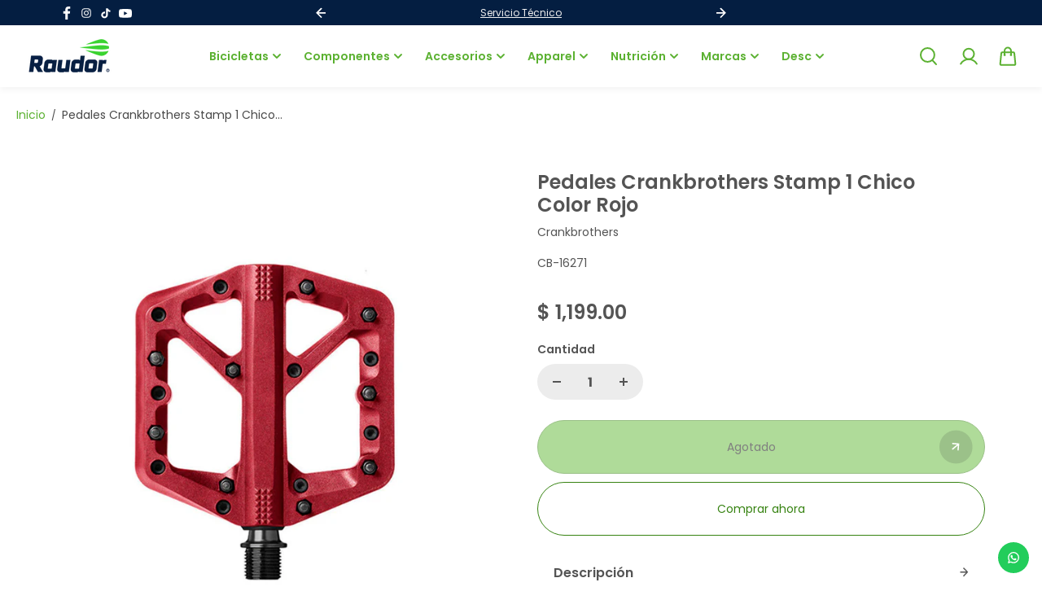

--- FILE ---
content_type: text/html; charset=utf-8
request_url: https://raudor.com/products/copia-de-pedales-crankbrothers-stamp-1-chico-color-turquesa
body_size: 49945
content:
<!doctype html>
  <html class="no-js" lang="es">
    <head>
      <meta charset="utf-8">
      <meta http-equiv="X-UA-Compatible" content="IE=edge">
      <meta name="viewport" content="width=device-width,initial-scale=1">
      <meta name="theme-color" content="#F5F5F5">
      
  
  <meta property="og:site_name" content="Raudor ¡Ciclismo a un clic de ti!">
  <meta property="og:url" content="https://raudor.com/products/copia-de-pedales-crankbrothers-stamp-1-chico-color-turquesa">
  <meta property="og:title" content="Pedales Crankbrothers Stamp 1 Chico Color Rojo">
  <meta property="og:type" content="product">
  <meta property="og:description" content="Pedal de plataforma compuesto, de nivel de entrada, específico para el tamaño con una interfaz óptima entre zapata y pedal. Detalles Superficie óptima Perfil mínimo de 13 mm de grosor 9 pasadores de tracción hexagonales por lado. Rodamientos y sistema de sellos premium."><meta property="og:image" content="http://raudor.com/cdn/shop/products/CB-16271_1.jpg?v=1677542981">
    <meta property="og:image:secure_url" content="https://raudor.com/cdn/shop/products/CB-16271_1.jpg?v=1677542981">
    <meta property="og:image:width" content="800">
    <meta property="og:image:height" content="800"><meta property="og:price:amount" content="1,199.00">
    <meta property="og:price:currency" content="MXN"><meta name="twitter:card" content="summary_large_image">
  <meta name="twitter:title" content="Pedales Crankbrothers Stamp 1 Chico Color Rojo">
  <meta name="twitter:description" content="Pedal de plataforma compuesto, de nivel de entrada, específico para el tamaño con una interfaz óptima entre zapata y pedal. Detalles Superficie óptima Perfil mínimo de 13 mm de grosor 9 pasadores de tracción hexagonales por lado. Rodamientos y sistema de sellos premium.">
  
      <link rel="canonical" href="https://raudor.com/products/copia-de-pedales-crankbrothers-stamp-1-chico-color-turquesa">
      <link rel="preconnect" href="https://cdn.shopify.com" crossorigin><link rel="icon" type="image/png" href="//raudor.com/cdn/shop/files/favicon-new.png?crop=center&height=32&v=1613706327&width=32"><link rel="preconnect" href="https://fonts.shopifycdn.com" crossorigin><title>
        Pedales Crankbrothers Stamp 1 Chico Color Rojo
      </title>
  
      
        <meta name="description" content="Pedal de plataforma compuesto, de nivel de entrada, específico para el tamaño con una interfaz óptima entre zapata y pedal. Detalles Superficie óptima Perfil mínimo de 13 mm de grosor 9 pasadores de tracción hexagonales por lado. Rodamientos y sistema de sellos premium.">
      
      <script>window.performance && window.performance.mark && window.performance.mark('shopify.content_for_header.start');</script><meta name="google-site-verification" content="OQwWGadvpTKseSvtw3Ji4SQc2_9WxQGZoBY27heH1SU">
<meta id="shopify-digital-wallet" name="shopify-digital-wallet" content="/26782430/digital_wallets/dialog">
<meta name="shopify-checkout-api-token" content="379dea94432a06e5e8694fe158fc1971">
<meta id="in-context-paypal-metadata" data-shop-id="26782430" data-venmo-supported="false" data-environment="production" data-locale="es_ES" data-paypal-v4="true" data-currency="MXN">
<link rel="alternate" type="application/json+oembed" href="https://raudor.com/products/copia-de-pedales-crankbrothers-stamp-1-chico-color-turquesa.oembed">
<script async="async" src="/checkouts/internal/preloads.js?locale=es-MX"></script>
<script id="shopify-features" type="application/json">{"accessToken":"379dea94432a06e5e8694fe158fc1971","betas":["rich-media-storefront-analytics"],"domain":"raudor.com","predictiveSearch":true,"shopId":26782430,"locale":"es"}</script>
<script>var Shopify = Shopify || {};
Shopify.shop = "raudor-shop.myshopify.com";
Shopify.locale = "es";
Shopify.currency = {"active":"MXN","rate":"1.0"};
Shopify.country = "MX";
Shopify.theme = {"name":"Copia actualizada de Shark 3.0","id":131159556138,"schema_name":"Shark","schema_version":"1.3.1","theme_store_id":2619,"role":"main"};
Shopify.theme.handle = "null";
Shopify.theme.style = {"id":null,"handle":null};
Shopify.cdnHost = "raudor.com/cdn";
Shopify.routes = Shopify.routes || {};
Shopify.routes.root = "/";</script>
<script type="module">!function(o){(o.Shopify=o.Shopify||{}).modules=!0}(window);</script>
<script>!function(o){function n(){var o=[];function n(){o.push(Array.prototype.slice.apply(arguments))}return n.q=o,n}var t=o.Shopify=o.Shopify||{};t.loadFeatures=n(),t.autoloadFeatures=n()}(window);</script>
<script id="shop-js-analytics" type="application/json">{"pageType":"product"}</script>
<script defer="defer" async type="module" src="//raudor.com/cdn/shopifycloud/shop-js/modules/v2/client.init-shop-cart-sync_B5knhve2.es.esm.js"></script>
<script defer="defer" async type="module" src="//raudor.com/cdn/shopifycloud/shop-js/modules/v2/chunk.common_DUtBTchb.esm.js"></script>
<script type="module">
  await import("//raudor.com/cdn/shopifycloud/shop-js/modules/v2/client.init-shop-cart-sync_B5knhve2.es.esm.js");
await import("//raudor.com/cdn/shopifycloud/shop-js/modules/v2/chunk.common_DUtBTchb.esm.js");

  window.Shopify.SignInWithShop?.initShopCartSync?.({"fedCMEnabled":true,"windoidEnabled":true});

</script>
<script>(function() {
  var isLoaded = false;
  function asyncLoad() {
    if (isLoaded) return;
    isLoaded = true;
    var urls = ["\/\/social-login.oxiapps.com\/api\/init?vt=120\u0026shop=raudor-shop.myshopify.com","https:\/\/assets1.adroll.com\/shopify\/latest\/j\/shopify_rolling_bootstrap_v2.js?adroll_adv_id=A73N3SS3RVE6JJCBSLSO27\u0026adroll_pix_id=PGGRN5PGTVCTRDZ5VFVSZB\u0026shop=raudor-shop.myshopify.com","https:\/\/shopify.covet.pics\/covet-pics-widget-inject.js?shop=raudor-shop.myshopify.com","\/\/www.powr.io\/powr.js?powr-token=raudor-shop.myshopify.com\u0026external-type=shopify\u0026shop=raudor-shop.myshopify.com","\/\/cdn.secomapp.com\/promotionpopup\/cdn\/allshops\/raudor-shop\/1617642731.js?shop=raudor-shop.myshopify.com","https:\/\/chimpstatic.com\/mcjs-connected\/js\/users\/aacb7861ca9b3ce63a0bf4334\/6001b2568aa769bbfd720a520.js?shop=raudor-shop.myshopify.com","\/\/cdn.shopify.com\/proxy\/4b6bb96e0a85ad95243dd4230a9a36bc54d7577c0d7e5d151a6fc8e05693dce8\/shopify-script-tags.s3.eu-west-1.amazonaws.com\/smartseo\/instantpage.js?shop=raudor-shop.myshopify.com\u0026sp-cache-control=cHVibGljLCBtYXgtYWdlPTkwMA","https:\/\/configs.carthike.com\/carthike.js?shop=raudor-shop.myshopify.com","\/\/searchserverapi1.com\/widgets\/shopify\/init.js?a=0W2d2D9Z6x\u0026shop=raudor-shop.myshopify.com"];
    for (var i = 0; i < urls.length; i++) {
      var s = document.createElement('script');
      s.type = 'text/javascript';
      s.async = true;
      s.src = urls[i];
      var x = document.getElementsByTagName('script')[0];
      x.parentNode.insertBefore(s, x);
    }
  };
  if(window.attachEvent) {
    window.attachEvent('onload', asyncLoad);
  } else {
    window.addEventListener('load', asyncLoad, false);
  }
})();</script>
<script id="__st">var __st={"a":26782430,"offset":-25200,"reqid":"869d5363-8a6f-4cf4-ad9b-eaf822569fb9-1768467977","pageurl":"raudor.com\/products\/copia-de-pedales-crankbrothers-stamp-1-chico-color-turquesa","u":"663b64bc5408","p":"product","rtyp":"product","rid":6923387469866};</script>
<script>window.ShopifyPaypalV4VisibilityTracking = true;</script>
<script id="captcha-bootstrap">!function(){'use strict';const t='contact',e='account',n='new_comment',o=[[t,t],['blogs',n],['comments',n],[t,'customer']],c=[[e,'customer_login'],[e,'guest_login'],[e,'recover_customer_password'],[e,'create_customer']],r=t=>t.map((([t,e])=>`form[action*='/${t}']:not([data-nocaptcha='true']) input[name='form_type'][value='${e}']`)).join(','),a=t=>()=>t?[...document.querySelectorAll(t)].map((t=>t.form)):[];function s(){const t=[...o],e=r(t);return a(e)}const i='password',u='form_key',d=['recaptcha-v3-token','g-recaptcha-response','h-captcha-response',i],f=()=>{try{return window.sessionStorage}catch{return}},m='__shopify_v',_=t=>t.elements[u];function p(t,e,n=!1){try{const o=window.sessionStorage,c=JSON.parse(o.getItem(e)),{data:r}=function(t){const{data:e,action:n}=t;return t[m]||n?{data:e,action:n}:{data:t,action:n}}(c);for(const[e,n]of Object.entries(r))t.elements[e]&&(t.elements[e].value=n);n&&o.removeItem(e)}catch(o){console.error('form repopulation failed',{error:o})}}const l='form_type',E='cptcha';function T(t){t.dataset[E]=!0}const w=window,h=w.document,L='Shopify',v='ce_forms',y='captcha';let A=!1;((t,e)=>{const n=(g='f06e6c50-85a8-45c8-87d0-21a2b65856fe',I='https://cdn.shopify.com/shopifycloud/storefront-forms-hcaptcha/ce_storefront_forms_captcha_hcaptcha.v1.5.2.iife.js',D={infoText:'Protegido por hCaptcha',privacyText:'Privacidad',termsText:'Términos'},(t,e,n)=>{const o=w[L][v],c=o.bindForm;if(c)return c(t,g,e,D).then(n);var r;o.q.push([[t,g,e,D],n]),r=I,A||(h.body.append(Object.assign(h.createElement('script'),{id:'captcha-provider',async:!0,src:r})),A=!0)});var g,I,D;w[L]=w[L]||{},w[L][v]=w[L][v]||{},w[L][v].q=[],w[L][y]=w[L][y]||{},w[L][y].protect=function(t,e){n(t,void 0,e),T(t)},Object.freeze(w[L][y]),function(t,e,n,w,h,L){const[v,y,A,g]=function(t,e,n){const i=e?o:[],u=t?c:[],d=[...i,...u],f=r(d),m=r(i),_=r(d.filter((([t,e])=>n.includes(e))));return[a(f),a(m),a(_),s()]}(w,h,L),I=t=>{const e=t.target;return e instanceof HTMLFormElement?e:e&&e.form},D=t=>v().includes(t);t.addEventListener('submit',(t=>{const e=I(t);if(!e)return;const n=D(e)&&!e.dataset.hcaptchaBound&&!e.dataset.recaptchaBound,o=_(e),c=g().includes(e)&&(!o||!o.value);(n||c)&&t.preventDefault(),c&&!n&&(function(t){try{if(!f())return;!function(t){const e=f();if(!e)return;const n=_(t);if(!n)return;const o=n.value;o&&e.removeItem(o)}(t);const e=Array.from(Array(32),(()=>Math.random().toString(36)[2])).join('');!function(t,e){_(t)||t.append(Object.assign(document.createElement('input'),{type:'hidden',name:u})),t.elements[u].value=e}(t,e),function(t,e){const n=f();if(!n)return;const o=[...t.querySelectorAll(`input[type='${i}']`)].map((({name:t})=>t)),c=[...d,...o],r={};for(const[a,s]of new FormData(t).entries())c.includes(a)||(r[a]=s);n.setItem(e,JSON.stringify({[m]:1,action:t.action,data:r}))}(t,e)}catch(e){console.error('failed to persist form',e)}}(e),e.submit())}));const S=(t,e)=>{t&&!t.dataset[E]&&(n(t,e.some((e=>e===t))),T(t))};for(const o of['focusin','change'])t.addEventListener(o,(t=>{const e=I(t);D(e)&&S(e,y())}));const B=e.get('form_key'),M=e.get(l),P=B&&M;t.addEventListener('DOMContentLoaded',(()=>{const t=y();if(P)for(const e of t)e.elements[l].value===M&&p(e,B);[...new Set([...A(),...v().filter((t=>'true'===t.dataset.shopifyCaptcha))])].forEach((e=>S(e,t)))}))}(h,new URLSearchParams(w.location.search),n,t,e,['guest_login'])})(!0,!0)}();</script>
<script integrity="sha256-4kQ18oKyAcykRKYeNunJcIwy7WH5gtpwJnB7kiuLZ1E=" data-source-attribution="shopify.loadfeatures" defer="defer" src="//raudor.com/cdn/shopifycloud/storefront/assets/storefront/load_feature-a0a9edcb.js" crossorigin="anonymous"></script>
<script data-source-attribution="shopify.dynamic_checkout.dynamic.init">var Shopify=Shopify||{};Shopify.PaymentButton=Shopify.PaymentButton||{isStorefrontPortableWallets:!0,init:function(){window.Shopify.PaymentButton.init=function(){};var t=document.createElement("script");t.src="https://raudor.com/cdn/shopifycloud/portable-wallets/latest/portable-wallets.es.js",t.type="module",document.head.appendChild(t)}};
</script>
<script data-source-attribution="shopify.dynamic_checkout.buyer_consent">
  function portableWalletsHideBuyerConsent(e){var t=document.getElementById("shopify-buyer-consent"),n=document.getElementById("shopify-subscription-policy-button");t&&n&&(t.classList.add("hidden"),t.setAttribute("aria-hidden","true"),n.removeEventListener("click",e))}function portableWalletsShowBuyerConsent(e){var t=document.getElementById("shopify-buyer-consent"),n=document.getElementById("shopify-subscription-policy-button");t&&n&&(t.classList.remove("hidden"),t.removeAttribute("aria-hidden"),n.addEventListener("click",e))}window.Shopify?.PaymentButton&&(window.Shopify.PaymentButton.hideBuyerConsent=portableWalletsHideBuyerConsent,window.Shopify.PaymentButton.showBuyerConsent=portableWalletsShowBuyerConsent);
</script>
<script>
  function portableWalletsCleanup(e){e&&e.src&&console.error("Failed to load portable wallets script "+e.src);var t=document.querySelectorAll("shopify-accelerated-checkout .shopify-payment-button__skeleton, shopify-accelerated-checkout-cart .wallet-cart-button__skeleton"),e=document.getElementById("shopify-buyer-consent");for(let e=0;e<t.length;e++)t[e].remove();e&&e.remove()}function portableWalletsNotLoadedAsModule(e){e instanceof ErrorEvent&&"string"==typeof e.message&&e.message.includes("import.meta")&&"string"==typeof e.filename&&e.filename.includes("portable-wallets")&&(window.removeEventListener("error",portableWalletsNotLoadedAsModule),window.Shopify.PaymentButton.failedToLoad=e,"loading"===document.readyState?document.addEventListener("DOMContentLoaded",window.Shopify.PaymentButton.init):window.Shopify.PaymentButton.init())}window.addEventListener("error",portableWalletsNotLoadedAsModule);
</script>

<script type="module" src="https://raudor.com/cdn/shopifycloud/portable-wallets/latest/portable-wallets.es.js" onError="portableWalletsCleanup(this)" crossorigin="anonymous"></script>
<script nomodule>
  document.addEventListener("DOMContentLoaded", portableWalletsCleanup);
</script>

<script id='scb4127' type='text/javascript' async='' src='https://raudor.com/cdn/shopifycloud/privacy-banner/storefront-banner.js'></script><link id="shopify-accelerated-checkout-styles" rel="stylesheet" media="screen" href="https://raudor.com/cdn/shopifycloud/portable-wallets/latest/accelerated-checkout-backwards-compat.css" crossorigin="anonymous">
<style id="shopify-accelerated-checkout-cart">
        #shopify-buyer-consent {
  margin-top: 1em;
  display: inline-block;
  width: 100%;
}

#shopify-buyer-consent.hidden {
  display: none;
}

#shopify-subscription-policy-button {
  background: none;
  border: none;
  padding: 0;
  text-decoration: underline;
  font-size: inherit;
  cursor: pointer;
}

#shopify-subscription-policy-button::before {
  box-shadow: none;
}

      </style>

<script>window.performance && window.performance.mark && window.performance.mark('shopify.content_for_header.end');</script>

<style data-shopify>
      @font-face {
  font-family: Poppins;
  font-weight: 400;
  font-style: normal;
  font-display: swap;
  src: url("//raudor.com/cdn/fonts/poppins/poppins_n4.0ba78fa5af9b0e1a374041b3ceaadf0a43b41362.woff2") format("woff2"),
       url("//raudor.com/cdn/fonts/poppins/poppins_n4.214741a72ff2596839fc9760ee7a770386cf16ca.woff") format("woff");
}

      @font-face {
  font-family: Poppins;
  font-weight: 700;
  font-style: normal;
  font-display: swap;
  src: url("//raudor.com/cdn/fonts/poppins/poppins_n7.56758dcf284489feb014a026f3727f2f20a54626.woff2") format("woff2"),
       url("//raudor.com/cdn/fonts/poppins/poppins_n7.f34f55d9b3d3205d2cd6f64955ff4b36f0cfd8da.woff") format("woff");
}

      @font-face {
  font-family: Poppins;
  font-weight: 400;
  font-style: italic;
  font-display: swap;
  src: url("//raudor.com/cdn/fonts/poppins/poppins_i4.846ad1e22474f856bd6b81ba4585a60799a9f5d2.woff2") format("woff2"),
       url("//raudor.com/cdn/fonts/poppins/poppins_i4.56b43284e8b52fc64c1fd271f289a39e8477e9ec.woff") format("woff");
}

      @font-face {
  font-family: Poppins;
  font-weight: 700;
  font-style: italic;
  font-display: swap;
  src: url("//raudor.com/cdn/fonts/poppins/poppins_i7.42fd71da11e9d101e1e6c7932199f925f9eea42d.woff2") format("woff2"),
       url("//raudor.com/cdn/fonts/poppins/poppins_i7.ec8499dbd7616004e21155106d13837fff4cf556.woff") format("woff");
}

      @font-face {
  font-family: Poppins;
  font-weight: 600;
  font-style: normal;
  font-display: swap;
  src: url("//raudor.com/cdn/fonts/poppins/poppins_n6.aa29d4918bc243723d56b59572e18228ed0786f6.woff2") format("woff2"),
       url("//raudor.com/cdn/fonts/poppins/poppins_n6.5f815d845fe073750885d5b7e619ee00e8111208.woff") format("woff");
}

      @font-face {
  font-family: Poppins;
  font-weight: 600;
  font-style: italic;
  font-display: swap;
  src: url("//raudor.com/cdn/fonts/poppins/poppins_i6.bb8044d6203f492888d626dafda3c2999253e8e9.woff2") format("woff2"),
       url("//raudor.com/cdn/fonts/poppins/poppins_i6.e233dec1a61b1e7dead9f920159eda42280a02c3.woff") format("woff");
}



  :root {
      --body-font-family: Poppins,sans-serif;
      --body-font-weight: 400;
      --body-font-style: normal;
      --body-font-line-height: 1.3;
      --body-letter-spacing: 0.0em;
      --body-font-scale: 1.0;;
      --heading-font-family: Poppins,sans-serif;
      --heading-font-style: normal;
      --heading-font-weight: 600;
      --heading-font-line-height: 1.2;
      --heading-letter-spacing: 0.0em;
      --heading-font-scale: 1.0;
      --button-font-family: var(--heading-font-family);
      --button-font-weight:var(--heading-font-style);
      --button-font-style:var(--heading-font-weight);
      --button-text-transform: unset;
      --button-radius: 36px;
      --form-radius: 12px;
      --card-radius:6px;
      --block-radius:6px;
      --xsmall-text: calc(var(--body-font-scale) * 10px);
      --small-text: calc(var(--body-font-scale) * 12px);
      --text: calc(var(--body-font-scale) * 14px);
      --medium-text: calc(var(--body-font-scale) * 16px);
      --large-text: calc(var(--body-font-scale) * 18px);
      --h1: calc(var(--heading-font-scale) * 75px);
      --h2: calc(var(--heading-font-scale) * 60px);
      --h3: calc(var(--heading-font-scale) * 40px);
      --h4: calc(var(--heading-font-scale) * 30px);
      --h5: calc(var(--heading-font-scale) * 24px);
      --h6: calc(var(--heading-font-scale) * 20px);

      --header-background: #FFFFFF;
      --header-text-color:#5bb131;
      --header-hover-color: #378312;
      --submenu-background:#ffffff;
      --submenu-color:#000000;
      --submenu-hover-color:#5bb131;
      --submenu-border-color:#efefef;


      --footer-background:#ffffff;
      --footer-heading-color:#545454;
      --footer-text-color:#757575;
      --footer-link-color:#8c8c8c;

      
--footer-background-light:#e5e5e5;--footer-hover-color: #5bb131;
      --footer-newsletter-background:#efefef;
      --footer-newsletter-text:#000000;


      
--footer-newsletter-placeholder-text: #0d0d0d;/* Secondary footer */

      --footer-secondary-background:#f2f2f2;
      --footer-secondary-color:#242223;
      --footer-secondary-link-color:#6b6b6b;
      --footer-policies-background:#000000;
      --footer-policies-color:#757575;
      --footer-policies-link-color:#757575;
      --footer-policies-link-hover:#ffffff;

      --error-text-color: red;
      --error-text-background: rgba(255, 0, 0, 0.05);
      --success-text-color: green;
      --success-text-background: rgba(0, 128, 0, 0.05);

      --top-spacer: 0;
      --bottom-spacer: 0;

      --sale-badge-bg:#5bb131;
      --sale-badge-color:#FFFFFF;
      --custom-badge-bg:  #378312;
      --custom-badge-color: #FFFFFF;
      --soldout-badge-bg: #545454;
      --soldout-badge-color: #FFFFFF;
      --product-discount-color:#FFFFFF;
      --product-discount-background:#378312;

      --border-width:1px;
      --button-border-width:1px;
      --page-overlay-background: 255,255,255;
      --page-overlay-opacity: 0;
      --article-overlay-background: 0,0,0;
      --article-overlay-opacity: 0.2;

  }
  
  :root,
    .primary-scheme{
      
        --body-background:#ffffff;
      
      --body-alternate-background: #f2f2f2;
      --heading-color: #000000;
      --text-color: #484848;
      --text-light-color: rgba(72, 72, 72, 0.5);
      --text-extralight-color: rgba(72, 72, 72, 0.3);
      --link-color: #5bb131;
      --button-background:rgba(0,0,0,0);
      --button-text-color: #378312;
      --button-border: rgba(0,0,0,0);
      --button-background-hover: #5bb131;
      --button-text-color-hover: #ffffff;
      --button-border-hover: #5bb131;
      --image-bg: #ffffff;
      --form-border: #d8d8d8;
      --form-background: #f2f2f2;
      --form-text-color: #252324;
      --border-color: #e9e9e9;
      --slider-icon-color: #ffffff;
      --slider-icon-background: #252324;
      --slider-icon-border:rgba(0,0,0,0);
      --product-border:#e9e9e9;
      --product-background:#ffffff;
      --product-title-color:#252324;

        
--shipping-bar-line:#808080;
--heading-color-light:#333333;}


    .secondary-scheme{
      
        --body-background:#f5f5f5;
      
      --body-alternate-background: #ffffff;
      --heading-color: #ffffff;
      --text-color: #484848;
      --text-light-color: rgba(72, 72, 72, 0.5);
      --text-extralight-color: rgba(72, 72, 72, 0.3);
      --link-color: #5bb131;
      --button-background:#000000;
      --button-text-color: #ffffff;
      --button-border: #000000;
      --button-background-hover: #378312;
      --button-text-color-hover: #ffffff;
      --button-border-hover: #378312;
      --image-bg: #f2f2f2;
      --form-border: #d8d8d8;
      --form-background: #ffffff;
      --form-text-color: #252324;
      --border-color: #e9e9e9;
      --slider-icon-color: #ffffff;
      --slider-icon-background: #000000;
      --slider-icon-border:rgba(0,0,0,0);
      --product-border:#e9e9e9;
      --product-background:#ffffff;
      --product-title-color:#252324;

        
--shipping-bar-line:#767676;
--heading-color-light:#808080;}


    .tertiary-scheme{
      
        --body-background:#ffffff;
      
      --body-alternate-background: #ececec;
      --heading-color: #545454;
      --text-color: #545454;
      --text-light-color: rgba(84, 84, 84, 0.5);
      --text-extralight-color: rgba(84, 84, 84, 0.3);
      --link-color: #5bb131;
      --button-background:#5eb632;
      --button-text-color: #000000;
      --button-border: #378312;
      --button-background-hover: #378312;
      --button-text-color-hover: #ffffff;
      --button-border-hover: rgba(0,0,0,0);
      --image-bg: rgba(0,0,0,0);
      --form-border: #ffffff;
      --form-background: rgba(0,0,0,0);
      --form-text-color: #545454;
      --border-color: #313131;
      --slider-icon-color: #ffffff;
      --slider-icon-background: #5eb632;
      --slider-icon-border:rgba(0,0,0,0);
      --product-border:rgba(0,0,0,0);
      --product-background:#ffffff;
      --product-title-color:#000000;

        
--shipping-bar-line:#808080;
--heading-color-light:#878787;}


    .quatnary-scheme{
      
        --body-background:#d8f120;
      
      --body-alternate-background: #ffffff;
      --heading-color: #0a0a0a;
      --text-color: #484848;
      --text-light-color: rgba(72, 72, 72, 0.5);
      --text-extralight-color: rgba(72, 72, 72, 0.3);
      --link-color: #a60c0c;
      --button-background:#252324;
      --button-text-color: #ffffff;
      --button-border: #252324;
      --button-background-hover: #a60c0c;
      --button-text-color-hover: #ffffff;
      --button-border-hover: #a60c0c;
      --image-bg: #ffffff;
      --form-border: #0a0a0a;
      --form-background: #ffffff;
      --form-text-color: #0a0a0a;
      --border-color: #e9e9e9;
      --slider-icon-color: #ffffff;
      --slider-icon-background: #252324;
      --slider-icon-border:rgba(0,0,0,0);
      --product-border:#e9e9e9;
      --product-background:#ffffff;
      --product-title-color:#0a0a0a;

        
--shipping-bar-line:#0f1101;
--heading-color-light:#3d3d3d;}



  @media (max-width:1440px){
      :root{
      --h1: calc(var(--heading-font-scale) * 70px);
      --h2: calc(var(--heading-font-scale) * 55px);
      }
  }
  @media (max-width:1199px){
      :root{
      --h1: calc(var(--heading-font-scale) * 60px);
      --h2: calc(var(--heading-font-scale) * 50px);
      --h3: calc(var(--heading-font-scale) * 30px);
      --h4: calc(var(--heading-font-scale) * 26px);
      --h5: calc(var(--heading-font-scale) * 22px);
      }
  }
  @media (max-width:991px){
      :root{
      --h1: calc(var(--heading-font-scale) * 50px);
      --h2: calc(var(--heading-font-scale) * 40px);
      --h4: calc(var(--heading-font-scale) * 24px);
      --h5: calc(var(--heading-font-scale) * 22px);
      }
  }
  @media (max-width:767px){
      :root{
        --h1: calc(var(--heading-font-scale) * 40px);
        --h2: calc(var(--heading-font-scale) * 36px);
        --parallex-height:;
        --button-radius: 30px;
        --form-radius: 8px;
        --card-radius:4px;
        --block-radius:4px;
      }
  }
  @media (max-width:575px){
      :root{
        --h2: calc(var(--heading-font-scale) * 30px);
        --h3: calc(var(--heading-font-scale) * 28px);
      }
  }
</style>
<link rel="preload" as="style" href="//raudor.com/cdn/shop/t/40/assets/slick.css?v=99639561323254153231720808363">
<link rel="preload" as="style" href="//raudor.com/cdn/shop/t/40/assets/base.css?v=172642902617818153361720808362">
<link rel="preload" as="style" href="//raudor.com/cdn/shop/t/40/assets/common.css?v=75627831019163620871720808362">
<link rel="preload" as="style" href="//raudor.com/cdn/shop/t/40/assets/header.css?v=18665349235691532811720808363">

<link href="//raudor.com/cdn/shop/t/40/assets/slick.css?v=99639561323254153231720808363" rel="stylesheet" type="text/css" media="all" />
<link href="//raudor.com/cdn/shop/t/40/assets/base.css?v=172642902617818153361720808362" rel="stylesheet" type="text/css" media="all" />
<link href="//raudor.com/cdn/shop/t/40/assets/common.css?v=75627831019163620871720808362" rel="stylesheet" type="text/css" media="all" />
<link href="//raudor.com/cdn/shop/t/40/assets/header.css?v=18665349235691532811720808363" rel="stylesheet" type="text/css" media="all" />

<script>
    const showLessText = ``;
    const showMoreText = ``;
    var slInventory = {};
    const prevArrow = '<button class="slide-arrow prev-arrow" aria-label="previous arrow" ><svg  class="slide-arrow-icon1" width="13" height="13" viewBox="0 0 13 13" fill="none" ><path fill-rule="evenodd" clip-rule="evenodd" d="M7 0L0.636039 6.36396L7 12.7279L8.17187 11.5561L3.80836 7.19255L12.5018 7.19253L12.5018 5.53528L3.80837 5.53531L8.17184 1.17184L7 0Z" fill="currentColor"/></svg><svg  class="slide-arrow-icon2" width="13" height="13" viewBox="0 0 13 13" fill="none" ><path fill-rule="evenodd" clip-rule="evenodd" d="M7 0L0.636039 6.36396L7 12.7279L8.17187 11.5561L3.80836 7.19255L12.5018 7.19253L12.5018 5.53528L3.80837 5.53531L8.17184 1.17184L7 0Z" fill="currentColor"/></svg></button>';
    const nextArrow = '<button class="slide-arrow next-arrow" aria-label="next arrow" ><svg class="slide-arrow-icon1" width="13" height="13" viewBox="0 0 13 13" fill="none"><path fill-rule="evenodd" clip-rule="evenodd" d="M6 0L12.364 6.36396L6 12.7279L4.82813 11.5561L9.19164 7.19255L0.498208 7.19253L0.498198 5.53528L9.19163 5.53531L4.82816 1.17184L6 0Z" fill="currentColor"/></svg><svg class="slide-arrow-icon2" width="13" height="13" viewBox="0 0 13 13" fill="none"><path fill-rule="evenodd" clip-rule="evenodd" d="M6 0L12.364 6.36396L6 12.7279L4.82813 11.5561L9.19164 7.19255L0.498208 7.19253L0.498198 5.53528L9.19163 5.53531L4.82816 1.17184L6 0Z" fill="currentColor"/></svg></button>';
    const countryListData={AF:"Afghanistan",AX:"Aland Islands",AL:"Albania",DZ:"Algeria",AS:"American Samoa",AD:"Andorra",AO:"Angola",AI:"Anguilla",AQ:"Antarctica",AG:"Antigua and Barbuda",AR:"Argentina",AM:"Armenia",AW:"Aruba",AU:"Australia",AT:"Austria",AZ:"Azerbaijan",BS:"Bahamas",BH:"Bahrain",BD:"Bangladesh",BB:"Barbados",BY:"Belarus",BE:"Belgium",BZ:"Belize",BJ:"Benin",BM:"Bermuda",BT:"Bhutan",BO:"Bolivia",BQ:"Bonaire, Sint Eustatius and Saba",BA:"Bosnia and Herzegovina",BW:"Botswana",BV:"Bouvet Island",BR:"Brazil",IO:"British Indian Ocean Territory",BN:"Brunei Darussalam",BG:"Bulgaria",BF:"Burkina Faso",BI:"Burundi",KH:"Cambodia",CM:"Cameroon",CA:"Canada",CV:"Cape Verde",KY:"Cayman Islands",CF:"Central African Republic",TD:"Chad",CL:"Chile",CN:"China",CX:"Christmas Island",CC:"Cocos (Keeling) Islands",CO:"Colombia",KM:"Comoros",CG:"Congo",CD:"Congo, the Democratic Republic of the",CK:"Cook Islands",CR:"Costa Rica",CI:"Cote D'Ivoire",HR:"Croatia",CU:"Cuba",CW:"Curacao",CY:"Cyprus",CZ:"Czech Republic",DK:"Denmark",DJ:"Djibouti",DM:"Dominica",DO:"Dominican Republic",EC:"Ecuador",EG:"Egypt",SV:"El Salvador",GQ:"Equatorial Guinea",ER:"Eritrea",EE:"Estonia",ET:"Ethiopia",FK:"Falkland Islands (Malvinas)",FO:"Faroe Islands",FJ:"Fiji",FI:"Finland",FR:"France",GF:"French Guiana",PF:"French Polynesia",TF:"French Southern Territories",GA:"Gabon",GM:"Gambia",GE:"Georgia",DE:"Germany",GH:"Ghana",GI:"Gibraltar",GR:"Greece",GL:"Greenland",GD:"Grenada",GP:"Guadeloupe",GU:"Guam",GT:"Guatemala",GG:"Guernsey",GN:"Guinea",GW:"Guinea-Bissau",GY:"Guyana",HT:"Haiti",HM:"Heard Island and Mcdonald Islands",VA:"Holy See (Vatican City State)",HN:"Honduras",HK:"Hong Kong",HU:"Hungary",IS:"Iceland",IN:"India",ID:"Indonesia",IR:"Iran, Islamic Republic of",IQ:"Iraq",IE:"Ireland",IM:"Isle of Man",IL:"Israel",IT:"Italy",JM:"Jamaica",JP:"Japan",JE:"Jersey",JO:"Jordan",KZ:"Kazakhstan",KE:"Kenya",KI:"Kiribati",KP:"Korea, Democratic People's Republic of",KR:"Korea, Republic of",XK:"Kosovo",KW:"Kuwait",KG:"Kyrgyzstan",LA:"Lao People's Democratic Republic",LV:"Latvia",LB:"Lebanon",LS:"Lesotho",LR:"Liberia",LY:"Libyan Arab Jamahiriya",LI:"Liechtenstein",LT:"Lithuania",LU:"Luxembourg",MO:"Macao",MK:"Macedonia, the Former Yugoslav Republic of",MG:"Madagascar",MW:"Malawi",MY:"Malaysia",MV:"Maldives",ML:"Mali",MT:"Malta",MH:"Marshall Islands",MQ:"Martinique",MR:"Mauritania",MU:"Mauritius",YT:"Mayotte",MX:"Mexico",FM:"Micronesia, Federated States of",MD:"Moldova, Republic of",MC:"Monaco",MN:"Mongolia",ME:"Montenegro",MS:"Montserrat",MA:"Morocco",MZ:"Mozambique",MM:"Myanmar",NA:"Namibia",NR:"Nauru",NP:"Nepal",NL:"Netherlands",AN:"Netherlands Antilles",NC:"New Caledonia",NZ:"New Zealand",NI:"Nicaragua",NE:"Niger",NG:"Nigeria",NU:"Niue",NF:"Norfolk Island",MP:"Northern Mariana Islands",NO:"Norway",OM:"Oman",PK:"Pakistan",PW:"Palau",PS:"Palestinian Territory, Occupied",PA:"Panama",PG:"Papua New Guinea",PY:"Paraguay",PE:"Peru",PH:"Philippines",PN:"Pitcairn",PL:"Poland",PT:"Portugal",PR:"Puerto Rico",QA:"Qatar",RE:"Reunion",RO:"Romania",RU:"Russian Federation",RW:"Rwanda",BL:"Saint Barthelemy",SH:"Saint Helena",KN:"Saint Kitts and Nevis",LC:"Saint Lucia",MF:"Saint Martin",PM:"Saint Pierre and Miquelon",VC:"Saint Vincent and the Grenadines",WS:"Samoa",SM:"San Marino",ST:"Sao Tome and Principe",SA:"Saudi Arabia",SN:"Senegal",RS:"Serbia",CS:"Serbia and Montenegro",SC:"Seychelles",SL:"Sierra Leone",SG:"Singapore",SX:"Sint Maarten",SK:"Slovakia",SI:"Slovenia",SB:"Solomon Islands",SO:"Somalia",ZA:"South Africa",GS:"South Georgia and the South Sandwich Islands",SS:"South Sudan",ES:"Spain",LK:"Sri Lanka",SD:"Sudan",SR:"Suriname",SJ:"Svalbard and Jan Mayen",SZ:"Swaziland",SE:"Sweden",CH:"Switzerland",SY:"Syrian Arab Republic",TW:"Taiwan, Province of China",TJ:"Tajikistan",TZ:"Tanzania, United Republic of",TH:"Thailand",TL:"Timor-Leste",TG:"Togo",TK:"Tokelau",TO:"Tonga",TT:"Trinidad and Tobago",TN:"Tunisia",TR:"Turkey",TM:"Turkmenistan",TC:"Turks and Caicos Islands",TV:"Tuvalu",UG:"Uganda",UA:"Ukraine",AE:"United Arab Emirates",GB:"United Kingdom",US:"United States",UM:"United States Minor Outlying Islands",UY:"Uruguay",UZ:"Uzbekistan",VU:"Vanuatu",VE:"Venezuela",VN:"Viet Nam",VG:"Virgin Islands, British",VI:"Virgin Islands, U.s.",WF:"Wallis and Futuna",EH:"Western Sahara",YE:"Yemen",ZM:"Zambia",ZW:"Zimbabwe"};
    const freeShippingAmount = `250000`;
    const ShippingBarText = `Completa $2,500 MXN para obtener envío gratis. (No aplica para bicicletas)`;
    const freeShippingBarSuccessText = `Felicidades`;
    const googleMapApiKey = 'AIzaSyBgCaYPd8IZGV3omaDxbmLw-wWdWA4rofs';const freeShippingBarStatus = false;const preLoaderIcon = `<div class="search-loader">
        <svg width="50px" height="50px" viewBox="0 0 100 100" >
            <circle cx="50" cy="50" fill="none" stroke="currentColor" stroke-width="6" r="35" stroke-dasharray="164.93361431346415 56.97787143782138">
            <animateTransform attributeName="transform" type="rotate" repeatCount="indefinite" dur="1s" values="0 50 50;360 50 50" keyTimes="0;1"/>
            </circle>
        </svg>
        </div>`;
    var cartTotalPrice = 0;
    var cartItemCount = 0;
    const noResultFound = ``;
    const moneyFormat = "$ {{amount}}";
    const preorderStatus =  false;
    const preorderText = `Pedido especial`;
    const soldOutText = `Agotado`;
    const saleOffText = ``;
    const unitPriceText = `Precio unitario`;
    const addToCartText = `Añadir al carrito`;
    const unavailableText = `No disponible`;
    const shipRateUnavailable = ``;
    const clearbtnRecent = ``;
    const recentHeading = ``;
    const rootUrl = '/';
    const cartUrl = '/cart.js';
    const mainCartUrl = '/cart';
    const cartAdd = '/cart/add';
    const cartAddUrl = '/cart/add.js';
    const cartUpdateUrl = '/cart/update.js';
    const cartChangeUrl = '/cart/change.js';
    const cartClearUrl = '/cart/clear.js';
    const searchurl = '/search';
    const variantStyle = `swatch`;
    
    const animationStatus = false;
    const preloaderAppearance = `first_time`;
</script>

<style>
  
  
  
</style>

<script src="//raudor.com/cdn/shop/t/40/assets/jquery.min.js?v=158417595810649192771720808363" defer></script>

<script src="//raudor.com/cdn/shop/t/40/assets/lazysizes.min.js?v=166473712726788881691720808363" defer></script>
<script src="//raudor.com/cdn/shop/t/40/assets/slick.min.js?v=40527587340736000061720808363" defer></script>
<script src="//raudor.com/cdn/shop/t/40/assets/parallax.js?v=121117513572645429621720808363" defer></script>
<script src="//raudor.com/cdn/shop/t/40/assets/product-model.js?v=66945402007971227111720808363" defer></script>
<script src="//raudor.com/cdn/shop/t/40/assets/global.js?v=130610160849936134851720808363" defer></script>
<script src="//raudor.com/cdn/shop/t/40/assets/search.js?v=143065931872034414321720808363" defer></script>

<link href="https://monorail-edge.shopifysvc.com" rel="dns-prefetch">
<script>(function(){if ("sendBeacon" in navigator && "performance" in window) {try {var session_token_from_headers = performance.getEntriesByType('navigation')[0].serverTiming.find(x => x.name == '_s').description;} catch {var session_token_from_headers = undefined;}var session_cookie_matches = document.cookie.match(/_shopify_s=([^;]*)/);var session_token_from_cookie = session_cookie_matches && session_cookie_matches.length === 2 ? session_cookie_matches[1] : "";var session_token = session_token_from_headers || session_token_from_cookie || "";function handle_abandonment_event(e) {var entries = performance.getEntries().filter(function(entry) {return /monorail-edge.shopifysvc.com/.test(entry.name);});if (!window.abandonment_tracked && entries.length === 0) {window.abandonment_tracked = true;var currentMs = Date.now();var navigation_start = performance.timing.navigationStart;var payload = {shop_id: 26782430,url: window.location.href,navigation_start,duration: currentMs - navigation_start,session_token,page_type: "product"};window.navigator.sendBeacon("https://monorail-edge.shopifysvc.com/v1/produce", JSON.stringify({schema_id: "online_store_buyer_site_abandonment/1.1",payload: payload,metadata: {event_created_at_ms: currentMs,event_sent_at_ms: currentMs}}));}}window.addEventListener('pagehide', handle_abandonment_event);}}());</script>
<script id="web-pixels-manager-setup">(function e(e,d,r,n,o){if(void 0===o&&(o={}),!Boolean(null===(a=null===(i=window.Shopify)||void 0===i?void 0:i.analytics)||void 0===a?void 0:a.replayQueue)){var i,a;window.Shopify=window.Shopify||{};var t=window.Shopify;t.analytics=t.analytics||{};var s=t.analytics;s.replayQueue=[],s.publish=function(e,d,r){return s.replayQueue.push([e,d,r]),!0};try{self.performance.mark("wpm:start")}catch(e){}var l=function(){var e={modern:/Edge?\/(1{2}[4-9]|1[2-9]\d|[2-9]\d{2}|\d{4,})\.\d+(\.\d+|)|Firefox\/(1{2}[4-9]|1[2-9]\d|[2-9]\d{2}|\d{4,})\.\d+(\.\d+|)|Chrom(ium|e)\/(9{2}|\d{3,})\.\d+(\.\d+|)|(Maci|X1{2}).+ Version\/(15\.\d+|(1[6-9]|[2-9]\d|\d{3,})\.\d+)([,.]\d+|)( \(\w+\)|)( Mobile\/\w+|) Safari\/|Chrome.+OPR\/(9{2}|\d{3,})\.\d+\.\d+|(CPU[ +]OS|iPhone[ +]OS|CPU[ +]iPhone|CPU IPhone OS|CPU iPad OS)[ +]+(15[._]\d+|(1[6-9]|[2-9]\d|\d{3,})[._]\d+)([._]\d+|)|Android:?[ /-](13[3-9]|1[4-9]\d|[2-9]\d{2}|\d{4,})(\.\d+|)(\.\d+|)|Android.+Firefox\/(13[5-9]|1[4-9]\d|[2-9]\d{2}|\d{4,})\.\d+(\.\d+|)|Android.+Chrom(ium|e)\/(13[3-9]|1[4-9]\d|[2-9]\d{2}|\d{4,})\.\d+(\.\d+|)|SamsungBrowser\/([2-9]\d|\d{3,})\.\d+/,legacy:/Edge?\/(1[6-9]|[2-9]\d|\d{3,})\.\d+(\.\d+|)|Firefox\/(5[4-9]|[6-9]\d|\d{3,})\.\d+(\.\d+|)|Chrom(ium|e)\/(5[1-9]|[6-9]\d|\d{3,})\.\d+(\.\d+|)([\d.]+$|.*Safari\/(?![\d.]+ Edge\/[\d.]+$))|(Maci|X1{2}).+ Version\/(10\.\d+|(1[1-9]|[2-9]\d|\d{3,})\.\d+)([,.]\d+|)( \(\w+\)|)( Mobile\/\w+|) Safari\/|Chrome.+OPR\/(3[89]|[4-9]\d|\d{3,})\.\d+\.\d+|(CPU[ +]OS|iPhone[ +]OS|CPU[ +]iPhone|CPU IPhone OS|CPU iPad OS)[ +]+(10[._]\d+|(1[1-9]|[2-9]\d|\d{3,})[._]\d+)([._]\d+|)|Android:?[ /-](13[3-9]|1[4-9]\d|[2-9]\d{2}|\d{4,})(\.\d+|)(\.\d+|)|Mobile Safari.+OPR\/([89]\d|\d{3,})\.\d+\.\d+|Android.+Firefox\/(13[5-9]|1[4-9]\d|[2-9]\d{2}|\d{4,})\.\d+(\.\d+|)|Android.+Chrom(ium|e)\/(13[3-9]|1[4-9]\d|[2-9]\d{2}|\d{4,})\.\d+(\.\d+|)|Android.+(UC? ?Browser|UCWEB|U3)[ /]?(15\.([5-9]|\d{2,})|(1[6-9]|[2-9]\d|\d{3,})\.\d+)\.\d+|SamsungBrowser\/(5\.\d+|([6-9]|\d{2,})\.\d+)|Android.+MQ{2}Browser\/(14(\.(9|\d{2,})|)|(1[5-9]|[2-9]\d|\d{3,})(\.\d+|))(\.\d+|)|K[Aa][Ii]OS\/(3\.\d+|([4-9]|\d{2,})\.\d+)(\.\d+|)/},d=e.modern,r=e.legacy,n=navigator.userAgent;return n.match(d)?"modern":n.match(r)?"legacy":"unknown"}(),u="modern"===l?"modern":"legacy",c=(null!=n?n:{modern:"",legacy:""})[u],f=function(e){return[e.baseUrl,"/wpm","/b",e.hashVersion,"modern"===e.buildTarget?"m":"l",".js"].join("")}({baseUrl:d,hashVersion:r,buildTarget:u}),m=function(e){var d=e.version,r=e.bundleTarget,n=e.surface,o=e.pageUrl,i=e.monorailEndpoint;return{emit:function(e){var a=e.status,t=e.errorMsg,s=(new Date).getTime(),l=JSON.stringify({metadata:{event_sent_at_ms:s},events:[{schema_id:"web_pixels_manager_load/3.1",payload:{version:d,bundle_target:r,page_url:o,status:a,surface:n,error_msg:t},metadata:{event_created_at_ms:s}}]});if(!i)return console&&console.warn&&console.warn("[Web Pixels Manager] No Monorail endpoint provided, skipping logging."),!1;try{return self.navigator.sendBeacon.bind(self.navigator)(i,l)}catch(e){}var u=new XMLHttpRequest;try{return u.open("POST",i,!0),u.setRequestHeader("Content-Type","text/plain"),u.send(l),!0}catch(e){return console&&console.warn&&console.warn("[Web Pixels Manager] Got an unhandled error while logging to Monorail."),!1}}}}({version:r,bundleTarget:l,surface:e.surface,pageUrl:self.location.href,monorailEndpoint:e.monorailEndpoint});try{o.browserTarget=l,function(e){var d=e.src,r=e.async,n=void 0===r||r,o=e.onload,i=e.onerror,a=e.sri,t=e.scriptDataAttributes,s=void 0===t?{}:t,l=document.createElement("script"),u=document.querySelector("head"),c=document.querySelector("body");if(l.async=n,l.src=d,a&&(l.integrity=a,l.crossOrigin="anonymous"),s)for(var f in s)if(Object.prototype.hasOwnProperty.call(s,f))try{l.dataset[f]=s[f]}catch(e){}if(o&&l.addEventListener("load",o),i&&l.addEventListener("error",i),u)u.appendChild(l);else{if(!c)throw new Error("Did not find a head or body element to append the script");c.appendChild(l)}}({src:f,async:!0,onload:function(){if(!function(){var e,d;return Boolean(null===(d=null===(e=window.Shopify)||void 0===e?void 0:e.analytics)||void 0===d?void 0:d.initialized)}()){var d=window.webPixelsManager.init(e)||void 0;if(d){var r=window.Shopify.analytics;r.replayQueue.forEach((function(e){var r=e[0],n=e[1],o=e[2];d.publishCustomEvent(r,n,o)})),r.replayQueue=[],r.publish=d.publishCustomEvent,r.visitor=d.visitor,r.initialized=!0}}},onerror:function(){return m.emit({status:"failed",errorMsg:"".concat(f," has failed to load")})},sri:function(e){var d=/^sha384-[A-Za-z0-9+/=]+$/;return"string"==typeof e&&d.test(e)}(c)?c:"",scriptDataAttributes:o}),m.emit({status:"loading"})}catch(e){m.emit({status:"failed",errorMsg:(null==e?void 0:e.message)||"Unknown error"})}}})({shopId: 26782430,storefrontBaseUrl: "https://raudor.com",extensionsBaseUrl: "https://extensions.shopifycdn.com/cdn/shopifycloud/web-pixels-manager",monorailEndpoint: "https://monorail-edge.shopifysvc.com/unstable/produce_batch",surface: "storefront-renderer",enabledBetaFlags: ["2dca8a86"],webPixelsConfigList: [{"id":"381681706","configuration":"{\"config\":\"{\\\"pixel_id\\\":\\\"G-0XJ5Q07DKX\\\",\\\"target_country\\\":\\\"MX\\\",\\\"gtag_events\\\":[{\\\"type\\\":\\\"begin_checkout\\\",\\\"action_label\\\":\\\"G-0XJ5Q07DKX\\\"},{\\\"type\\\":\\\"search\\\",\\\"action_label\\\":\\\"G-0XJ5Q07DKX\\\"},{\\\"type\\\":\\\"view_item\\\",\\\"action_label\\\":[\\\"G-0XJ5Q07DKX\\\",\\\"MC-94GQMLTYHL\\\"]},{\\\"type\\\":\\\"purchase\\\",\\\"action_label\\\":[\\\"G-0XJ5Q07DKX\\\",\\\"MC-94GQMLTYHL\\\"]},{\\\"type\\\":\\\"page_view\\\",\\\"action_label\\\":[\\\"G-0XJ5Q07DKX\\\",\\\"MC-94GQMLTYHL\\\"]},{\\\"type\\\":\\\"add_payment_info\\\",\\\"action_label\\\":\\\"G-0XJ5Q07DKX\\\"},{\\\"type\\\":\\\"add_to_cart\\\",\\\"action_label\\\":\\\"G-0XJ5Q07DKX\\\"}],\\\"enable_monitoring_mode\\\":false}\"}","eventPayloadVersion":"v1","runtimeContext":"OPEN","scriptVersion":"b2a88bafab3e21179ed38636efcd8a93","type":"APP","apiClientId":1780363,"privacyPurposes":[],"dataSharingAdjustments":{"protectedCustomerApprovalScopes":["read_customer_address","read_customer_email","read_customer_name","read_customer_personal_data","read_customer_phone"]}},{"id":"300122154","configuration":"{\"pixelCode\":\"CM1MFJBC77UDG7P6IMEG\"}","eventPayloadVersion":"v1","runtimeContext":"STRICT","scriptVersion":"22e92c2ad45662f435e4801458fb78cc","type":"APP","apiClientId":4383523,"privacyPurposes":["ANALYTICS","MARKETING","SALE_OF_DATA"],"dataSharingAdjustments":{"protectedCustomerApprovalScopes":["read_customer_address","read_customer_email","read_customer_name","read_customer_personal_data","read_customer_phone"]}},{"id":"207847466","configuration":"{\"apiKey\":\"0W2d2D9Z6x\", \"host\":\"searchserverapi.com\"}","eventPayloadVersion":"v1","runtimeContext":"STRICT","scriptVersion":"5559ea45e47b67d15b30b79e7c6719da","type":"APP","apiClientId":578825,"privacyPurposes":["ANALYTICS"],"dataSharingAdjustments":{"protectedCustomerApprovalScopes":["read_customer_personal_data"]}},{"id":"108003370","configuration":"{\"pixel_id\":\"148797979128326\",\"pixel_type\":\"facebook_pixel\",\"metaapp_system_user_token\":\"-\"}","eventPayloadVersion":"v1","runtimeContext":"OPEN","scriptVersion":"ca16bc87fe92b6042fbaa3acc2fbdaa6","type":"APP","apiClientId":2329312,"privacyPurposes":["ANALYTICS","MARKETING","SALE_OF_DATA"],"dataSharingAdjustments":{"protectedCustomerApprovalScopes":["read_customer_address","read_customer_email","read_customer_name","read_customer_personal_data","read_customer_phone"]}},{"id":"shopify-app-pixel","configuration":"{}","eventPayloadVersion":"v1","runtimeContext":"STRICT","scriptVersion":"0450","apiClientId":"shopify-pixel","type":"APP","privacyPurposes":["ANALYTICS","MARKETING"]},{"id":"shopify-custom-pixel","eventPayloadVersion":"v1","runtimeContext":"LAX","scriptVersion":"0450","apiClientId":"shopify-pixel","type":"CUSTOM","privacyPurposes":["ANALYTICS","MARKETING"]}],isMerchantRequest: false,initData: {"shop":{"name":"Raudor ¡Ciclismo a un clic de ti!","paymentSettings":{"currencyCode":"MXN"},"myshopifyDomain":"raudor-shop.myshopify.com","countryCode":"MX","storefrontUrl":"https:\/\/raudor.com"},"customer":null,"cart":null,"checkout":null,"productVariants":[{"price":{"amount":1199.0,"currencyCode":"MXN"},"product":{"title":"Pedales Crankbrothers Stamp 1 Chico Color Rojo","vendor":"Crankbrothers","id":"6923387469866","untranslatedTitle":"Pedales Crankbrothers Stamp 1 Chico Color Rojo","url":"\/products\/copia-de-pedales-crankbrothers-stamp-1-chico-color-turquesa","type":"Componentes"},"id":"40505713262634","image":{"src":"\/\/raudor.com\/cdn\/shop\/products\/CB-16271_1.jpg?v=1677542981"},"sku":"CB-16271","title":"Default Title","untranslatedTitle":"Default Title"}],"purchasingCompany":null},},"https://raudor.com/cdn","7cecd0b6w90c54c6cpe92089d5m57a67346",{"modern":"","legacy":""},{"shopId":"26782430","storefrontBaseUrl":"https:\/\/raudor.com","extensionBaseUrl":"https:\/\/extensions.shopifycdn.com\/cdn\/shopifycloud\/web-pixels-manager","surface":"storefront-renderer","enabledBetaFlags":"[\"2dca8a86\"]","isMerchantRequest":"false","hashVersion":"7cecd0b6w90c54c6cpe92089d5m57a67346","publish":"custom","events":"[[\"page_viewed\",{}],[\"product_viewed\",{\"productVariant\":{\"price\":{\"amount\":1199.0,\"currencyCode\":\"MXN\"},\"product\":{\"title\":\"Pedales Crankbrothers Stamp 1 Chico Color Rojo\",\"vendor\":\"Crankbrothers\",\"id\":\"6923387469866\",\"untranslatedTitle\":\"Pedales Crankbrothers Stamp 1 Chico Color Rojo\",\"url\":\"\/products\/copia-de-pedales-crankbrothers-stamp-1-chico-color-turquesa\",\"type\":\"Componentes\"},\"id\":\"40505713262634\",\"image\":{\"src\":\"\/\/raudor.com\/cdn\/shop\/products\/CB-16271_1.jpg?v=1677542981\"},\"sku\":\"CB-16271\",\"title\":\"Default Title\",\"untranslatedTitle\":\"Default Title\"}}]]"});</script><script>
  window.ShopifyAnalytics = window.ShopifyAnalytics || {};
  window.ShopifyAnalytics.meta = window.ShopifyAnalytics.meta || {};
  window.ShopifyAnalytics.meta.currency = 'MXN';
  var meta = {"product":{"id":6923387469866,"gid":"gid:\/\/shopify\/Product\/6923387469866","vendor":"Crankbrothers","type":"Componentes","handle":"copia-de-pedales-crankbrothers-stamp-1-chico-color-turquesa","variants":[{"id":40505713262634,"price":119900,"name":"Pedales Crankbrothers Stamp 1 Chico Color Rojo","public_title":null,"sku":"CB-16271"}],"remote":false},"page":{"pageType":"product","resourceType":"product","resourceId":6923387469866,"requestId":"869d5363-8a6f-4cf4-ad9b-eaf822569fb9-1768467977"}};
  for (var attr in meta) {
    window.ShopifyAnalytics.meta[attr] = meta[attr];
  }
</script>
<script class="analytics">
  (function () {
    var customDocumentWrite = function(content) {
      var jquery = null;

      if (window.jQuery) {
        jquery = window.jQuery;
      } else if (window.Checkout && window.Checkout.$) {
        jquery = window.Checkout.$;
      }

      if (jquery) {
        jquery('body').append(content);
      }
    };

    var hasLoggedConversion = function(token) {
      if (token) {
        return document.cookie.indexOf('loggedConversion=' + token) !== -1;
      }
      return false;
    }

    var setCookieIfConversion = function(token) {
      if (token) {
        var twoMonthsFromNow = new Date(Date.now());
        twoMonthsFromNow.setMonth(twoMonthsFromNow.getMonth() + 2);

        document.cookie = 'loggedConversion=' + token + '; expires=' + twoMonthsFromNow;
      }
    }

    var trekkie = window.ShopifyAnalytics.lib = window.trekkie = window.trekkie || [];
    if (trekkie.integrations) {
      return;
    }
    trekkie.methods = [
      'identify',
      'page',
      'ready',
      'track',
      'trackForm',
      'trackLink'
    ];
    trekkie.factory = function(method) {
      return function() {
        var args = Array.prototype.slice.call(arguments);
        args.unshift(method);
        trekkie.push(args);
        return trekkie;
      };
    };
    for (var i = 0; i < trekkie.methods.length; i++) {
      var key = trekkie.methods[i];
      trekkie[key] = trekkie.factory(key);
    }
    trekkie.load = function(config) {
      trekkie.config = config || {};
      trekkie.config.initialDocumentCookie = document.cookie;
      var first = document.getElementsByTagName('script')[0];
      var script = document.createElement('script');
      script.type = 'text/javascript';
      script.onerror = function(e) {
        var scriptFallback = document.createElement('script');
        scriptFallback.type = 'text/javascript';
        scriptFallback.onerror = function(error) {
                var Monorail = {
      produce: function produce(monorailDomain, schemaId, payload) {
        var currentMs = new Date().getTime();
        var event = {
          schema_id: schemaId,
          payload: payload,
          metadata: {
            event_created_at_ms: currentMs,
            event_sent_at_ms: currentMs
          }
        };
        return Monorail.sendRequest("https://" + monorailDomain + "/v1/produce", JSON.stringify(event));
      },
      sendRequest: function sendRequest(endpointUrl, payload) {
        // Try the sendBeacon API
        if (window && window.navigator && typeof window.navigator.sendBeacon === 'function' && typeof window.Blob === 'function' && !Monorail.isIos12()) {
          var blobData = new window.Blob([payload], {
            type: 'text/plain'
          });

          if (window.navigator.sendBeacon(endpointUrl, blobData)) {
            return true;
          } // sendBeacon was not successful

        } // XHR beacon

        var xhr = new XMLHttpRequest();

        try {
          xhr.open('POST', endpointUrl);
          xhr.setRequestHeader('Content-Type', 'text/plain');
          xhr.send(payload);
        } catch (e) {
          console.log(e);
        }

        return false;
      },
      isIos12: function isIos12() {
        return window.navigator.userAgent.lastIndexOf('iPhone; CPU iPhone OS 12_') !== -1 || window.navigator.userAgent.lastIndexOf('iPad; CPU OS 12_') !== -1;
      }
    };
    Monorail.produce('monorail-edge.shopifysvc.com',
      'trekkie_storefront_load_errors/1.1',
      {shop_id: 26782430,
      theme_id: 131159556138,
      app_name: "storefront",
      context_url: window.location.href,
      source_url: "//raudor.com/cdn/s/trekkie.storefront.55c6279c31a6628627b2ba1c5ff367020da294e2.min.js"});

        };
        scriptFallback.async = true;
        scriptFallback.src = '//raudor.com/cdn/s/trekkie.storefront.55c6279c31a6628627b2ba1c5ff367020da294e2.min.js';
        first.parentNode.insertBefore(scriptFallback, first);
      };
      script.async = true;
      script.src = '//raudor.com/cdn/s/trekkie.storefront.55c6279c31a6628627b2ba1c5ff367020da294e2.min.js';
      first.parentNode.insertBefore(script, first);
    };
    trekkie.load(
      {"Trekkie":{"appName":"storefront","development":false,"defaultAttributes":{"shopId":26782430,"isMerchantRequest":null,"themeId":131159556138,"themeCityHash":"7588993232570476447","contentLanguage":"es","currency":"MXN","eventMetadataId":"9e19785a-eb69-4487-9a41-e536709f6ac5"},"isServerSideCookieWritingEnabled":true,"monorailRegion":"shop_domain","enabledBetaFlags":["65f19447"]},"Session Attribution":{},"S2S":{"facebookCapiEnabled":true,"source":"trekkie-storefront-renderer","apiClientId":580111}}
    );

    var loaded = false;
    trekkie.ready(function() {
      if (loaded) return;
      loaded = true;

      window.ShopifyAnalytics.lib = window.trekkie;

      var originalDocumentWrite = document.write;
      document.write = customDocumentWrite;
      try { window.ShopifyAnalytics.merchantGoogleAnalytics.call(this); } catch(error) {};
      document.write = originalDocumentWrite;

      window.ShopifyAnalytics.lib.page(null,{"pageType":"product","resourceType":"product","resourceId":6923387469866,"requestId":"869d5363-8a6f-4cf4-ad9b-eaf822569fb9-1768467977","shopifyEmitted":true});

      var match = window.location.pathname.match(/checkouts\/(.+)\/(thank_you|post_purchase)/)
      var token = match? match[1]: undefined;
      if (!hasLoggedConversion(token)) {
        setCookieIfConversion(token);
        window.ShopifyAnalytics.lib.track("Viewed Product",{"currency":"MXN","variantId":40505713262634,"productId":6923387469866,"productGid":"gid:\/\/shopify\/Product\/6923387469866","name":"Pedales Crankbrothers Stamp 1 Chico Color Rojo","price":"1199.00","sku":"CB-16271","brand":"Crankbrothers","variant":null,"category":"Componentes","nonInteraction":true,"remote":false},undefined,undefined,{"shopifyEmitted":true});
      window.ShopifyAnalytics.lib.track("monorail:\/\/trekkie_storefront_viewed_product\/1.1",{"currency":"MXN","variantId":40505713262634,"productId":6923387469866,"productGid":"gid:\/\/shopify\/Product\/6923387469866","name":"Pedales Crankbrothers Stamp 1 Chico Color Rojo","price":"1199.00","sku":"CB-16271","brand":"Crankbrothers","variant":null,"category":"Componentes","nonInteraction":true,"remote":false,"referer":"https:\/\/raudor.com\/products\/copia-de-pedales-crankbrothers-stamp-1-chico-color-turquesa"});
      }
    });


        var eventsListenerScript = document.createElement('script');
        eventsListenerScript.async = true;
        eventsListenerScript.src = "//raudor.com/cdn/shopifycloud/storefront/assets/shop_events_listener-3da45d37.js";
        document.getElementsByTagName('head')[0].appendChild(eventsListenerScript);

})();</script>
  <script>
  if (!window.ga || (window.ga && typeof window.ga !== 'function')) {
    window.ga = function ga() {
      (window.ga.q = window.ga.q || []).push(arguments);
      if (window.Shopify && window.Shopify.analytics && typeof window.Shopify.analytics.publish === 'function') {
        window.Shopify.analytics.publish("ga_stub_called", {}, {sendTo: "google_osp_migration"});
      }
      console.error("Shopify's Google Analytics stub called with:", Array.from(arguments), "\nSee https://help.shopify.com/manual/promoting-marketing/pixels/pixel-migration#google for more information.");
    };
    if (window.Shopify && window.Shopify.analytics && typeof window.Shopify.analytics.publish === 'function') {
      window.Shopify.analytics.publish("ga_stub_initialized", {}, {sendTo: "google_osp_migration"});
    }
  }
</script>
<script
  defer
  src="https://raudor.com/cdn/shopifycloud/perf-kit/shopify-perf-kit-3.0.3.min.js"
  data-application="storefront-renderer"
  data-shop-id="26782430"
  data-render-region="gcp-us-central1"
  data-page-type="product"
  data-theme-instance-id="131159556138"
  data-theme-name="Shark"
  data-theme-version="1.3.1"
  data-monorail-region="shop_domain"
  data-resource-timing-sampling-rate="10"
  data-shs="true"
  data-shs-beacon="true"
  data-shs-export-with-fetch="true"
  data-shs-logs-sample-rate="1"
  data-shs-beacon-endpoint="https://raudor.com/api/collect"
></script>
</head>
    <body class="rounded-layout button-hover-modern">
      <a class="unstyled-link skip-to-content-link button focus-inside" href="#MainContent">
        
      </a>
<div class="body-main">
        <!-- BEGIN sections: header-group -->
<div id="shopify-section-sections--16288480788522__announcement" class="shopify-section shopify-section-group-header-group announcement-bar">
  
    <link rel="preload" as="style" href="//raudor.com/cdn/shop/t/40/assets/announcement.css?v=23485074467403095801720808362">
    <link href="//raudor.com/cdn/shop/t/40/assets/announcement.css?v=23485074467403095801720808362" rel="stylesheet" type="text/css" media="all" />
    

    

    

    <div
      class="announcement-bar-main"
      
    >
      <div class="container-sm">
        <div class="announcement-bar-box ">
          
            
      
        <div class="announcement-bar-social-icons hidden d-lg-flex">
        


<div class="social-icon-box">
  <ul class="list-inline social-icons-list" role="list">
  
<li class="social-icons-item">
    <a href="https://facebook.com/raudor" class="social-icons-link" aria-label="" target="_blank">
      <svg width="9" height="17" viewBox="0 0 9 17" fill="none">
        <path d="M7.37151 2.82202H9V0.119025C8.21153 0.0385704 7.41929 -0.00115114 6.62656 2.53845e-05C4.27045 2.53845e-05 2.65929 1.41102 2.65929 3.99502V6.22202H0V9.24801H2.65929V17H5.84697V9.24801H8.49759L8.89605 6.22202H5.84697V4.29252C5.84697 3.40002 6.08951 2.82202 7.37151 2.82202Z" fill="currentColor"/>
      </svg>
      <span class="hidden"></span>
    </a>
  </li><li class="social-icons-item">
    <a href="https://www.instagram.com/raudormx/" class="social-icons-link" aria-label="" target="_blank">
      <svg width="21" height="21" viewBox="0 0 21 21" fill="none">
        <path d="M17.955 7.40833C17.9427 6.78606 17.8249 6.17039 17.6067 5.5875C17.4181 5.08702 17.1226 4.6337 16.7408 4.25917C16.3663 3.87738 15.913 3.5819 15.4125 3.39333C14.8299 3.17522 14.2145 3.05744 13.5925 3.045C12.7917 3.00833 12.5367 3 10.5 3C8.46333 3 8.20833 3.00833 7.40833 3.045C6.78606 3.05734 6.17039 3.17513 5.5875 3.39333C5.08672 3.58179 4.63311 3.87728 4.25833 4.25917C3.87654 4.6337 3.58106 5.08702 3.3925 5.5875C3.17438 6.17013 3.05661 6.78551 3.04417 7.4075C3.00833 8.20833 3 8.46333 3 10.5C3 12.5367 3.00833 12.7917 3.045 13.5917C3.05734 14.2139 3.17513 14.8296 3.39333 15.4125C3.5819 15.913 3.87738 16.3663 4.25917 16.7408C4.63368 17.1226 5.08701 17.4181 5.5875 17.6067C6.17013 17.8248 6.78551 17.9426 7.4075 17.955C8.20833 17.9917 8.46333 18 10.5 18C12.5367 18 12.7917 17.9917 13.5917 17.955C14.2139 17.9427 14.8296 17.8249 15.4125 17.6067C15.9109 17.414 16.3636 17.1193 16.7414 16.7414C17.1193 16.3636 17.414 15.9109 17.6067 15.4125C17.8248 14.8299 17.9426 14.2145 17.955 13.5925C17.9917 12.7917 18 12.5367 18 10.5C18 8.46333 17.9917 8.20833 17.955 7.40833ZM16.605 13.5308C16.5993 14.0061 16.5119 14.4768 16.3467 14.9225C16.222 15.2461 16.031 15.54 15.7858 15.7853C15.5407 16.0306 15.2469 16.2218 14.9233 16.3467C14.4774 16.5119 14.0064 16.5993 13.5308 16.605C12.7392 16.6408 12.5025 16.6483 10.5 16.6483C8.4975 16.6483 8.26 16.6408 7.46917 16.605C6.99391 16.5992 6.52317 16.5119 6.0775 16.3467C5.7514 16.2266 5.45638 16.035 5.21417 15.7858C4.96512 15.5439 4.77347 15.2491 4.65333 14.9233C4.48804 14.4774 4.40065 14.0064 4.395 13.5308C4.35917 12.7392 4.35167 12.5025 4.35167 10.5C4.35167 8.4975 4.35917 8.26 4.395 7.46917C4.40077 6.99391 4.48815 6.52317 4.65333 6.0775C4.77336 5.7514 4.96501 5.45638 5.21417 5.21417C5.45614 4.96512 5.75087 4.77347 6.07667 4.65333C6.5226 4.48805 6.99362 4.40067 7.46917 4.395C8.26083 4.35917 8.4975 4.35167 10.5 4.35167C12.5025 4.35167 12.74 4.35917 13.5308 4.395C14.0061 4.40077 14.4768 4.48815 14.9225 4.65333C15.2486 4.77336 15.5436 4.96501 15.7858 5.21417C16.0349 5.45614 16.2265 5.75087 16.3467 6.07667C16.5119 6.5226 16.5993 6.99362 16.605 7.46917C16.6408 8.26083 16.6483 8.4975 16.6483 10.5C16.6483 12.5025 16.6408 12.74 16.605 13.5308V13.5308ZM10.5 6.64833C9.73821 6.64833 8.99353 6.87423 8.36013 7.29746C7.72673 7.72068 7.23305 8.32223 6.94152 9.02603C6.65 9.72983 6.57372 10.5043 6.72234 11.2514C6.87096 11.9986 7.23779 12.6849 7.77646 13.2235C8.31513 13.7622 9.00143 14.129 9.74858 14.2777C10.4957 14.4263 11.2702 14.35 11.974 14.0585C12.6778 13.767 13.2793 13.2733 13.7025 12.6399C14.1258 12.0065 14.3517 11.2618 14.3517 10.5C14.3517 9.47847 13.9459 8.49879 13.2235 7.77646C12.5012 7.05413 11.5215 6.64833 10.5 6.64833V6.64833ZM10.5 13C10.0055 13 9.5222 12.8534 9.11107 12.5787C8.69995 12.304 8.37952 11.9135 8.1903 11.4567C8.00108 10.9999 7.95157 10.4972 8.04804 10.0123C8.1445 9.52732 8.3826 9.08186 8.73223 8.73223C9.08186 8.3826 9.52732 8.1445 10.0123 8.04804C10.4972 7.95157 10.9999 8.00108 11.4567 8.1903C11.9135 8.37952 12.304 8.69995 12.5787 9.11107C12.8534 9.5222 13 10.0055 13 10.5C13 11.163 12.7366 11.7989 12.2678 12.2678C11.7989 12.7366 11.163 13 10.5 13ZM15.4033 6.49667C15.4033 6.67467 15.3505 6.84868 15.2517 6.99668C15.1528 7.14468 15.0122 7.26004 14.8477 7.32816C14.6833 7.39628 14.5023 7.4141 14.3278 7.37937C14.1532 7.34465 13.9928 7.25893 13.8669 7.13306C13.7411 7.0072 13.6554 6.84683 13.6206 6.67225C13.5859 6.49767 13.6037 6.31671 13.6718 6.15225C13.74 5.9878 13.8553 5.84724 14.0033 5.74834C14.1513 5.64945 14.3253 5.59667 14.5033 5.59667C14.742 5.59667 14.9709 5.69149 15.1397 5.86027C15.3085 6.02905 15.4033 6.25797 15.4033 6.49667V6.49667Z" fill="currentColor"/>
      </svg>
      <span class="hidden"></span>
    </a>
  </li><li class="social-icons-item">
    <a href="https://www.tiktok.com/@raudormx" class="social-icons-link" aria-label="" target="_blank">
      <svg width="21" height="21" viewBox="0 0 21 21" fill="none">
        <path fill-rule="evenodd" clip-rule="evenodd" d="M13.7092 7.25677L13.709 7.69575H13.7083V13.5953C13.7083 15.0018 13.1472 16.3396 12.1401 17.3342C11.133 18.3286 9.77816 18.8824 8.35416 18.8824C6.93015 18.8824 5.57525 18.3286 4.56825 17.3342C3.56107 16.3396 3 15.0018 3 13.5953C3 12.1887 3.56107 10.8513 4.56825 9.8569C5.57534 8.86236 6.92988 8.30834 8.35416 8.30834H9.3477V11.0877H8.35416C7.67794 11.0877 7.03651 11.3501 6.55827 11.8223C6.08012 12.2944 5.81469 12.9276 5.81469 13.5953C5.81469 14.2629 6.08012 14.8964 6.55827 15.3686C7.03651 15.8405 7.67803 16.1031 8.35416 16.1031C9.03028 16.1031 9.6718 15.8405 10.15 15.3686C10.6279 14.8964 10.8936 14.2632 10.8936 13.601V3H13.6966L13.837 3.25659C14.2734 4.05527 14.862 4.81247 15.5921 5.3711C16.1565 5.8032 16.7953 6.10805 17.5011 6.23025L18 6.31665L17.4646 8.99612L16.9851 8.91153C16.4141 8.81076 15.8534 8.63967 15.3285 8.39537C14.7259 8.11465 14.1671 7.73597 13.7092 7.25668V7.25677Z" fill="currentColor"/>
      </svg>
      <span class="hidden"></span>
    </a>
  </li><li class="social-icons-item">
    <a href="https://www.youtube.com/@Raudormx" class="social-icons-link" aria-label="" target="_blank">
      <svg width="21" height="21" viewBox="0 0 21 21" fill="none">
        <path fill-rule="evenodd" clip-rule="evenodd" d="M18.7055 4.41764C19.6087 4.64768 20.3194 5.32552 20.5615 6.18626C21 7.74559 21 11 21 11C21 11 21 14.2544 20.5615 15.8137C20.439 16.2405 20.2029 16.6285 19.877 16.9389C19.551 17.2493 19.1467 17.4712 18.7045 17.5824C17.0672 18 10.4995 18 10.4995 18C10.4995 18 3.93282 18 2.29455 17.5824C1.85237 17.4711 1.44808 17.2492 1.12217 16.9388C0.796263 16.6284 0.560166 16.2404 0.43752 15.8137C5.79516e-08 14.2544 0 11 0 11C0 11 5.79516e-08 7.74559 0.43752 6.18626C0.560076 5.75952 0.796144 5.37151 1.12207 5.0611C1.44799 4.75069 1.85232 4.5288 2.29455 4.41764C3.93282 4 10.5005 4 10.5005 4C10.5005 4 17.0672 4 18.7045 4.41764H18.7055ZM13.8402 11L8.35275 13.9556V8.04539L13.8422 11H13.8402Z" fill="currentColor"/>
      </svg>
      <span class="hidden"></span>
    </a>
  </li>
  </ul>
</div>

        </div>
      
    
          

          

          <div class="announcement-bar-inner  announcement-bar-carousel">
            
              <div
                id="announcement-slider-sections--16288480788522__announcement"
                class="slider announcement-slider "
                
                  data-slick='
                    {
                    "slidesToShow": 1,
                    "lazyLoad": "progressive",
                    "cssEase": "ease-in-out",
                    "infinite":true,
                    "autoplay":true,
                    "autoplaySpeed": 5000,
                    "arrows": true,
                    "dots": false
                    }
                  '
                
              >
                
    
      
        
          
            <div data-slide="0"  id="block-6d70f3eb-3b40-48e6-b256-a3a8fb0d06f1" class="announcement-bar-item" > 
              <div class="announcement-bar-text"><a href="/pages/copia-de-servicio-tecnico-raudor-rompe-tu-propio-record" title="Menú Servicio Técnico Raudor ¡Rompe tu propio Récord!">Servicio Técnico</a></div>
            </div>
          
        
          
            <div data-slide="1"  id="block-c0f5b017-a1df-4b2b-8c87-536db035d7a8" class="announcement-bar-item" > 
              <div class="announcement-bar-text"><a href="/pages/servicio-de-suspensiones-fox-raudor-rompe-tu-propio-record" title="Raudor - Centro de Servicio de Suspensiones FOX">Servicio de suspensiones</a></div>
            </div>
          
        
          
            <div data-slide="2"  id="block-announcement_bC3Ltt" class="announcement-bar-item" > 
              <div class="announcement-bar-text"><a href="/collections/productos-con-descuento" title="Productos con descuento">Descuentos</a></div>
            </div>
          
        
      
    
  
              </div>
            
          </div>
          
          
        </div>
      </div>
    </div>
    <style>
      #shopify-section-sections--16288480788522__announcement{
        --announcement-bar-background:#041e41;
        --announcement-bar-color:#ffffff;
        --announcement-bar-link-color:#efefef;
      }
      #announcement-slider-sections--16288480788522__announcement .slick-slide {
        display: inline-block;
        vertical-align: middle;
        float: none;
      }
    </style>

    <script>
      function announementHeight() {
        let scrollTop = window.scrollY;
        let announcementSection = document.querySelector('.announcement-bar');
        if (!announcementSection) return false;
        setTimeout(() => {
          let annoucementHeight = announcementSection.offsetHeight;
          if (scrollTop > annoucementHeight) {
            document.querySelector('body').style.setProperty('--dynamic-announcement-height', `0px`);
          } else {
            let annouceHeight = Math.max(annoucementHeight - scrollTop, 0);
            document.querySelector('body').style.setProperty('--dynamic-announcement-height', `${annouceHeight}px`);
          }
        }, 500);
        window.addEventListener('scroll', function () {
          setTimeout(() => {
            let annoucementHeight = announcementSection.offsetHeight;
            if (scrollTop > annoucementHeight) {
              document.querySelector('body').style.setProperty('--dynamic-announcement-height', `0px`);
            } else {
              let annouceHeight = Math.max(annoucementHeight - scrollTop, 0);
              document.querySelector('body').style.setProperty('--dynamic-announcement-height', `${annouceHeight}px`);
            }
          }, 200);
          scrollTop = window.scrollY;
        });
      }
      window.addEventListener('resize', announementHeight, false);
      document.addEventListener('DOMContentLoaded', announementHeight, false);
      document.addEventListener('shopify:section:load', announementHeight, false);
    </script>
  


</div><div id="shopify-section-sections--16288480788522__header" class="shopify-section shopify-section-group-header-group header"><header
  class="header-main "
  data-header-sticky="true"
  data-header-sticky-type="always"
  data-header-section
>
  <div class="container">
    <div class="header-inner header_1  logo-left menu-center ">
      
      
      <button class="hamburger-toggler" type="button" data-mobile-hamburger aria-label="Mobile hamburger">
        <div class="hamburger-toggler-icon">
          <span class="line"></span>
          <span class="line"></span>
        </div>
      </button>
    

      
      
        
          <a class="header-logo" href="/" aria-label="Raudor ¡Ciclismo a un clic de ti!"><img class="header-logo-img"
                  srcset="//raudor.com/cdn/shop/files/logo_ecommerce_3ebc1536-eef1-4a9f-a7d5-9f1a11ca57a7.png?v=1674025556&width=130 1x, //raudor.com/cdn/shop/files/logo_ecommerce_3ebc1536-eef1-4a9f-a7d5-9f1a11ca57a7.png?v=1674025556&width=260 2x"
                  src="//raudor.com/cdn/shop/files/logo_ecommerce_3ebc1536-eef1-4a9f-a7d5-9f1a11ca57a7.png?v=1674025556&width=130"
                  loading="lazy"
                  width="130"
                  height="42"
                  alt="Raudor ¡Ciclismo a un clic de ti!" >
                  
              
          </a>
        
      
  
  <div class="menu-list-box">
    <ul class="list-inline menu-list"><li
          class="menu-item has-children has-megamenu full-megamenu mega-menu-1"
          data-navigation-item
        >
          <a href="https://raudor.com/collections/bicicletas-disponibles-para-compra-en-linea" class="menu-link heading-font"
            aria-label="Bicicletas"
          >Bicicletas
            
              <svg width="10" height="6" viewBox="0 0 10 6" fill="none">
                <path d="M1.00006 0.999871L4.99994 5L9.00006 1.00013" stroke="currentColor" stroke-width="1.8" stroke-linecap="round" stroke-linejoin="round"/>
              </svg>
            
          </a>
          
            
              <div class="nav-submenu nav-megamenu-container">
                <div class="container">
                  <ul class="nav-megamenu-columns">
                    
                      <li>
                        <a
                          href="/collections/bicicletas-disponibles-para-compra-en-linea"
                          title="Compra en línea"
                          class="megamenu-columns-heading heading-font"
                          role="menuitem"
                        >Compra en línea</a>
                        
                          <ul role="menu" class="nav-megamenu-inner">
                            
                              <li class="" role="menuitem">
                                <a class="" href="/collections/bicicletas-mtb-rigidas" title="Montaña rígidas" role="menuitem">Montaña rígidas</a>
                              </li>
                            
                              <li class="" role="menuitem">
                                <a class="" href="/collections/bicicletas-mtb-doble-suspension" title="Montaña doble suspensión" role="menuitem">Montaña doble suspensión</a>
                              </li>
                            
                              <li class="" role="menuitem">
                                <a class="" href="/collections/bicicletas-de-ruta" title="Ruta" role="menuitem">Ruta</a>
                              </li>
                            
                              <li class="" role="menuitem">
                                <a class="" href="/collections/bicicletas-e-bike" title="E-Bikes" role="menuitem">E-Bikes</a>
                              </li>
                            
                              <li class="" role="menuitem">
                                <a class="" href="/collections/bicicletas-de-gravel" title="Gravel" role="menuitem">Gravel</a>
                              </li>
                            
                              <li class="" role="menuitem">
                                <a class="" href="/collections/bicicletas-infantiles" title="Infantiles" role="menuitem">Infantiles</a>
                              </li>
                            
                              <li class="" role="menuitem">
                                <a class="" href="/collections/bicicletas-de-ciudad-trekking" title="Ciudad " role="menuitem">Ciudad </a>
                              </li>
                            
                              <li class="" role="menuitem">
                                <a class="" href="/collections/pre-loved-bikes" title="Seminuevas" role="menuitem">Seminuevas</a>
                              </li>
                            
                          </ul>
                        
                      </li>
                    
                      <li>
                        <a
                          href="/pages/catalogo-de-bicicletas-en-tienda-fisica"
                          title="Catálogo tienda física"
                          class="megamenu-columns-heading heading-font"
                          role="menuitem"
                        >Catálogo tienda física</a>
                        
                      </li>
                    
                      <li>
                        <a
                          href="/collections/bicicletas"
                          title="Marcas"
                          class="megamenu-columns-heading heading-font"
                          role="menuitem"
                        >Marcas</a>
                        
                          <ul role="menu" class="nav-megamenu-inner">
                            
                              <li class="" role="menuitem">
                                <a class="" href="/collections/trek" title="Trek" role="menuitem">Trek</a>
                              </li>
                            
                              <li class="" role="menuitem">
                                <a class="" href="/collections/scott" title="Scott" role="menuitem">Scott</a>
                              </li>
                            
                              <li class="" role="menuitem">
                                <a class="" href="/collections/bicicletas-cube" title="Cube" role="menuitem">Cube</a>
                              </li>
                            
                              <li class="" role="menuitem">
                                <a class="" href="/collections/bicicletas-orbea" title="Orbea" role="menuitem">Orbea</a>
                              </li>
                            
                              <li class="" role="menuitem">
                                <a class="" href="/collections/productos-santa-cruz" title="Santa Cruz" role="menuitem">Santa Cruz</a>
                              </li>
                            
                          </ul>
                        
                      </li>
                    
                    
                  </ul>
                </div>
              </div>
            
          
        </li>
      <li
          class="menu-item has-children has-megamenu full-megamenu mega-menu-2"
          data-navigation-item
        >
          <a href="/collections/componentes-para-bicicleta" class="menu-link heading-font"
            aria-label="Componentes"
          >Componentes
            
              <svg width="10" height="6" viewBox="0 0 10 6" fill="none">
                <path d="M1.00006 0.999871L4.99994 5L9.00006 1.00013" stroke="currentColor" stroke-width="1.8" stroke-linecap="round" stroke-linejoin="round"/>
              </svg>
            
          </a>
          
            
              <div class="nav-submenu nav-megamenu-container">
                <div class="container">
                  <ul class="nav-megamenu-columns">
                    
                      <li>
                        <a
                          href="/collections/transmisiones-para-bicicleta"
                          title="Transmisiones"
                          class="megamenu-columns-heading heading-font"
                          role="menuitem"
                        >Transmisiones</a>
                        
                          <ul role="menu" class="nav-megamenu-inner">
                            
                              <li class="" role="menuitem">
                                <a class="" href="/collections/cadenas-para-bicicleta" title="Cadenas" role="menuitem">Cadenas</a>
                              </li>
                            
                              <li class="" role="menuitem">
                                <a class="" href="/collections/cambios-traseros" title="Cambios traseros" role="menuitem">Cambios traseros</a>
                              </li>
                            
                              <li class="" role="menuitem">
                                <a class="" href="/collections/cassettes-y-ruedas-libres-para-bicicleta" title="Cassettes y ruedas libres" role="menuitem">Cassettes y ruedas libres</a>
                              </li>
                            
                              <li class="" role="menuitem">
                                <a class="" href="/collections/desviadores-delanteros-de-bicicletas" title="Desviadores delanteros" role="menuitem">Desviadores delanteros</a>
                              </li>
                            
                              <li class="" role="menuitem">
                                <a class="" href="/collections/grupos-completos-para-bicicleta" title="Grupos completos" role="menuitem">Grupos completos</a>
                              </li>
                            
                              <li class="" role="menuitem">
                                <a class="" href="/collections/multiplicaciones-para-bicicleta" title="Multiplicaciones" role="menuitem">Multiplicaciones</a>
                              </li>
                            
                              <li class="" role="menuitem">
                                <a class="" href="/collections/palancas-de-cambio-para-bicicleta" title="Palancas" role="menuitem">Palancas</a>
                              </li>
                            
                              <li class="" role="menuitem">
                                <a class="" href="/collections/platos-de-bicicleta" title="Platos" role="menuitem">Platos</a>
                              </li>
                            
                          </ul>
                        
                      </li>
                    
                      <li>
                        <a
                          href="/collections/ruedos-completos-para-bicicleta"
                          title="Ruedos"
                          class="megamenu-columns-heading heading-font"
                          role="menuitem"
                        >Ruedos</a>
                        
                          <ul role="menu" class="nav-megamenu-inner">
                            
                              <li class="" role="menuitem">
                                <a class="" href="/collections/bloqueos-para-bicicleta" title="Bloqueos" role="menuitem">Bloqueos</a>
                              </li>
                            
                              <li class="" role="menuitem">
                                <a class="" href="/collections/cuerpos-de-maza-para-bicicleta" title="Cuerpos de maza" role="menuitem">Cuerpos de maza</a>
                              </li>
                            
                              <li class="" role="menuitem">
                                <a class="" href="/collections/ejes-para-ruedos" title="Ejes" role="menuitem">Ejes</a>
                              </li>
                            
                              <li class="" role="menuitem">
                                <a class="" href="/collections/mazas-traseras" title="Mazas traseras" role="menuitem">Mazas traseras</a>
                              </li>
                            
                              <li class="" role="menuitem">
                                <a class="" href="/collections/rines-aro-para-bicicletas" title="Rines" role="menuitem">Rines</a>
                              </li>
                            
                          </ul>
                        
                      </li>
                    
                      <li>
                        <a
                          href="/collections/llantas"
                          title="Llantas"
                          class="megamenu-columns-heading heading-font"
                          role="menuitem"
                        >Llantas</a>
                        
                          <ul role="menu" class="nav-megamenu-inner">
                            
                              <li class="" role="menuitem">
                                <a class="" href="/collections/camaras" title="Cámaras" role="menuitem">Cámaras</a>
                              </li>
                            
                              <li class="" role="menuitem">
                                <a class="" href="/collections/cintas-para-llantas-de-bicicleta" title="Cintas para llantas" role="menuitem">Cintas para llantas</a>
                              </li>
                            
                              <li class="" role="menuitem">
                                <a class="" href="/collections/cushcore" title="Cushcore" role="menuitem">Cushcore</a>
                              </li>
                            
                              <li class="" role="menuitem">
                                <a class="" href="/collections/llantas-para-ruta" title="Neumáticos de ruta" role="menuitem">Neumáticos de ruta</a>
                              </li>
                            
                              <li class="" role="menuitem">
                                <a class="" href="/collections/llantas-para-mtb" title="Neumáticos de MTB" role="menuitem">Neumáticos de MTB</a>
                              </li>
                            
                              <li class="" role="menuitem">
                                <a class="" href="/collections/valvulas-para-bicicleta" title="Válvulas" role="menuitem">Válvulas</a>
                              </li>
                            
                              <li class="" role="menuitem">
                                <a class="" href="/collections/sellador" title="Sellador" role="menuitem">Sellador</a>
                              </li>
                            
                          </ul>
                        
                      </li>
                    
                      <li>
                        <a
                          href="/collections/general"
                          title="General"
                          class="megamenu-columns-heading heading-font"
                          role="menuitem"
                        >General</a>
                        
                          <ul role="menu" class="nav-megamenu-inner">
                            
                              <li class="" role="menuitem">
                                <a class="" href="/collections/aranas" title="Arañas" role="menuitem">Arañas</a>
                              </li>
                            
                              <li class="" role="menuitem">
                                <a class="" href="/collections/baleros-para-bicicleta" title="Baleros" role="menuitem">Baleros</a>
                              </li>
                            
                              <li class="" role="menuitem">
                                <a class="" href="/collections/candados-de-cadena-para-bicicleta" title="Candados de cadena" role="menuitem">Candados de cadena</a>
                              </li>
                            
                              <li class="" role="menuitem">
                                <a class="" href="/collections/ejes-de-centro-para-bicicleta" title="Centros" role="menuitem">Centros</a>
                              </li>
                            
                              <li class="" role="menuitem">
                                <a class="" href="/collections/herramientas-para-bicicletas" title="Herramientas" role="menuitem">Herramientas</a>
                              </li>
                            
                              <li class="" role="menuitem">
                                <a class="" href="/collections/patas-de-cambio" title="Patas de cambio" role="menuitem">Patas de cambio</a>
                              </li>
                            
                              <li class="" role="menuitem">
                                <a class="" href="/collections/poleas-para-bicicleta" title="Poleas" role="menuitem">Poleas</a>
                              </li>
                            
                              <li class="" role="menuitem">
                                <a class="" href="/collections/tensores-headset-cap" title="Tensores" role="menuitem">Tensores</a>
                              </li>
                            
                              <li class="" role="menuitem">
                                <a class="" href="/collections/tornillos-y-tuercas" title="Tornillos y tuercas" role="menuitem">Tornillos y tuercas</a>
                              </li>
                            
                          </ul>
                        
                      </li>
                    
                      <li>
                        <a
                          href="/collections/pedales-y-aceesorios"
                          title="Pedales"
                          class="megamenu-columns-heading heading-font"
                          role="menuitem"
                        >Pedales</a>
                        
                          <ul role="menu" class="nav-megamenu-inner">
                            
                              <li class="" role="menuitem">
                                <a class="" href="/collections/calas-para-zapatillas" title="Calas" role="menuitem">Calas</a>
                              </li>
                            
                              <li class="" role="menuitem">
                                <a class="" href="/collections/laminas-para-pedal" title="Laminas de tensión" role="menuitem">Laminas de tensión</a>
                              </li>
                            
                              <li class="" role="menuitem">
                                <a class="" href="/collections/pedales-para-bicicleta" title="Pedales" role="menuitem">Pedales</a>
                              </li>
                            
                              <li class="" role="menuitem">
                                <a class="" href="/collections/pines-para-pedal" title="Pines para pedal" role="menuitem">Pines para pedal</a>
                              </li>
                            
                              <li class="" role="menuitem">
                                <a class="" href="/collections/refacciones-de-pedal" title="Refacciones de pedal" role="menuitem">Refacciones de pedal</a>
                              </li>
                            
                          </ul>
                        
                      </li>
                    
                      <li>
                        <a
                          href="/collections/posteria-bicicleta"
                          title="Postería"
                          class="megamenu-columns-heading heading-font"
                          role="menuitem"
                        >Postería</a>
                        
                          <ul role="menu" class="nav-megamenu-inner">
                            
                              <li class="" role="menuitem">
                                <a class="" href="/collections/abrazaderas-para-bicicleta" title="Abrazaderas" role="menuitem">Abrazaderas</a>
                              </li>
                            
                              <li class="" role="menuitem">
                                <a class="" href="/collections/asientos-sillin-para-bicicleta" title="Asientos" role="menuitem">Asientos</a>
                              </li>
                            
                              <li class="" role="menuitem">
                                <a class="" href="/collections/cintas-p-manubrios" title="Cintas para manubrio" role="menuitem">Cintas para manubrio</a>
                              </li>
                            
                              <li class="" role="menuitem">
                                <a class="" href="/collections/cubiertas-para-palancas" title="Cubiertas para palancas" role="menuitem">Cubiertas para palancas</a>
                              </li>
                            
                              <li class="" role="menuitem">
                                <a class="" href="/collections/manubrios-para-bicicleta" title="Manillares" role="menuitem">Manillares</a>
                              </li>
                            
                              <li class="" role="menuitem">
                                <a class="" href="/collections/potencias-para-bicicleta" title="Potencias" role="menuitem">Potencias</a>
                              </li>
                            
                              <li class="" role="menuitem">
                                <a class="" href="/collections/poste-asiento-de-bicicleta" title="Poste asientos" role="menuitem">Poste asientos</a>
                              </li>
                            
                              <li class="" role="menuitem">
                                <a class="" href="/collections/punos" title="Puños" role="menuitem">Puños</a>
                              </li>
                            
                          </ul>
                        
                      </li>
                    
                      <li>
                        <a
                          href="/collections/frenos-general"
                          title="Frenos"
                          class="megamenu-columns-heading heading-font"
                          role="menuitem"
                        >Frenos</a>
                        
                          <ul role="menu" class="nav-megamenu-inner">
                            
                              <li class="" role="menuitem">
                                <a class="" href="/collections/balatas" title="Balatas" role="menuitem">Balatas</a>
                              </li>
                            
                              <li class="" role="menuitem">
                                <a class="" href="/collections/discos-de-freno-para-bicicleta" title="Discos de freno (rotores)" role="menuitem">Discos de freno (rotores)</a>
                              </li>
                            
                              <li class="" role="menuitem">
                                <a class="" href="/collections/frenos" title="Frenos" role="menuitem">Frenos</a>
                              </li>
                            
                              <li class="" role="menuitem">
                                <a class="" href="/collections/palancas-de-freno" title="Palancas de freno" role="menuitem">Palancas de freno</a>
                              </li>
                            
                          </ul>
                        
                      </li>
                    
                      <li>
                        <a
                          href="/collections/protectores-de-cuadro"
                          title="Protectores para cuadro"
                          class="megamenu-columns-heading heading-font"
                          role="menuitem"
                        >Protectores para cuadro</a>
                        
                          <ul role="menu" class="nav-megamenu-inner">
                            
                              <li class="" role="menuitem">
                                <a class="" href="/collections/calcomania-para-cuadro-de-bicicleta" title="Calcomanias para cuadro" role="menuitem">Calcomanias para cuadro</a>
                              </li>
                            
                              <li class="" role="menuitem">
                                <a class="" href="/collections/protectores-para-biela" title="Protectores para biela" role="menuitem">Protectores para biela</a>
                              </li>
                            
                          </ul>
                        
                      </li>
                    
                      <li>
                        <a
                          href="/collections/horquillas-de-suspension-tijera"
                          title="Suspensiones"
                          class="megamenu-columns-heading heading-font"
                          role="menuitem"
                        >Suspensiones</a>
                        
                      </li>
                    
                    
                  </ul>
                </div>
              </div>
            
          
        </li>
      <li
          class="menu-item has-children has-megamenu full-megamenu mega-menu-3"
          data-navigation-item
        >
          <a href="/collections/accesorios-para-bicicleta" class="menu-link heading-font"
            aria-label="Accesorios"
          >Accesorios
            
              <svg width="10" height="6" viewBox="0 0 10 6" fill="none">
                <path d="M1.00006 0.999871L4.99994 5L9.00006 1.00013" stroke="currentColor" stroke-width="1.8" stroke-linecap="round" stroke-linejoin="round"/>
              </svg>
            
          </a>
          
            
              <div class="nav-submenu nav-megamenu-container">
                <div class="container">
                  <ul class="nav-megamenu-columns">
                    
                      <li>
                        <a
                          href="/collections/anforas-para-agua"
                          title="Anforas"
                          class="megamenu-columns-heading heading-font"
                          role="menuitem"
                        >Anforas</a>
                        
                          <ul role="menu" class="nav-megamenu-inner">
                            
                              <li class="" role="menuitem">
                                <a class="" href="/collections/anforas-para-agua" title="Ánforas" role="menuitem">Ánforas</a>
                              </li>
                            
                              <li class="" role="menuitem">
                                <a class="" href="/collections/porta-anforas-para-bicicletas" title="Porta-ánforas" role="menuitem">Porta-ánforas</a>
                              </li>
                            
                          </ul>
                        
                      </li>
                    
                      <li>
                        <a
                          href="/collections/transporte-y-estacionamiento"
                          title="Transporte y estacionamiento"
                          class="megamenu-columns-heading heading-font"
                          role="menuitem"
                        >Transporte y estacionamiento</a>
                        
                          <ul role="menu" class="nav-megamenu-inner">
                            
                              <li class="" role="menuitem">
                                <a class="" href="/collections/candado-de-seguridad-para-bicicleta" title="Candados para bicicleta" role="menuitem">Candados para bicicleta</a>
                              </li>
                            
                              <li class="" role="menuitem">
                                <a class="" href="/collections/estacionamiento-de-bicicletas" title="Estacionamiento de bicicletas" role="menuitem">Estacionamiento de bicicletas</a>
                              </li>
                            
                              <li class="" role="menuitem">
                                <a class="" href="/collections/portabicicletas" title="Portabicicletas" role="menuitem">Portabicicletas</a>
                              </li>
                            
                          </ul>
                        
                      </li>
                    
                      <li>
                        <a
                          href="/collections/accesorios-de-audio-para-ciclismo-y-deporte"
                          title="Audio"
                          class="megamenu-columns-heading heading-font"
                          role="menuitem"
                        >Audio</a>
                        
                          <ul role="menu" class="nav-megamenu-inner">
                            
                              <li class="" role="menuitem">
                                <a class="" href="/collections/audifonos-para-deportistas" title="Audífonos" role="menuitem">Audífonos</a>
                              </li>
                            
                          </ul>
                        
                      </li>
                    
                      <li>
                        <a
                          href="/collections/ciclismo-indoor"
                          title="Entrenamiento indoor"
                          class="megamenu-columns-heading heading-font"
                          role="menuitem"
                        >Entrenamiento indoor</a>
                        
                          <ul role="menu" class="nav-megamenu-inner">
                            
                              <li class="" role="menuitem">
                                <a class="" href="/collections/accesorios-entrenamiento-indoor" title="Accesorios entrenamiento indoor" role="menuitem">Accesorios entrenamiento indoor</a>
                              </li>
                            
                              <li class="" role="menuitem">
                                <a class="" href="/collections/bandas-y-sensores" title="Bandas y sensores" role="menuitem">Bandas y sensores</a>
                              </li>
                            
                              <li class="" role="menuitem">
                                <a class="" href="/collections/bloqueos-para-bicicleta" title="Bloqueos" role="menuitem">Bloqueos</a>
                              </li>
                            
                              <li class="" role="menuitem">
                                <a class="" href="/collections/rodillos-de-entrenamiento" title="Entrenadores" role="menuitem">Entrenadores</a>
                              </li>
                            
                          </ul>
                        
                      </li>
                    
                      <li>
                        <a
                          href="/collections/bolsas-y-mochilas-de-ciclismo"
                          title="Bolsas y mochilas"
                          class="megamenu-columns-heading heading-font"
                          role="menuitem"
                        >Bolsas y mochilas</a>
                        
                          <ul role="menu" class="nav-megamenu-inner">
                            
                              <li class="" role="menuitem">
                                <a class="" href="/collections/maletas-para-bicicleta" title="Maletas" role="menuitem">Maletas</a>
                              </li>
                            
                              <li class="" role="menuitem">
                                <a class="" href="/collections/mochilas-para-bicicleta" title="Mochilas" role="menuitem">Mochilas</a>
                              </li>
                            
                              <li class="" role="menuitem">
                                <a class="" href="/collections/mochilas-de-hidratacion" title="Mochilas de hidratación" role="menuitem">Mochilas de hidratación</a>
                              </li>
                            
                              <li class="" role="menuitem">
                                <a class="" href="/collections/mochilas-para-posteasiento" title="Para posteasiento" role="menuitem">Para posteasiento</a>
                              </li>
                            
                          </ul>
                        
                      </li>
                    
                      <li>
                        <a
                          href="/collections/lamparas-para-bicicletas"
                          title="Iluminación"
                          class="megamenu-columns-heading heading-font"
                          role="menuitem"
                        >Iluminación</a>
                        
                          <ul role="menu" class="nav-megamenu-inner">
                            
                              <li class="" role="menuitem">
                                <a class="" href="/collections/luces-delanteras-para-bicicleta" title="Lámparas delanteras" role="menuitem">Lámparas delanteras</a>
                              </li>
                            
                              <li class="" role="menuitem">
                                <a class="" href="/collections/juego-de-luces-para-bicicleta" title="Lámparas en combo" role="menuitem">Lámparas en combo</a>
                              </li>
                            
                              <li class="" role="menuitem">
                                <a class="" href="/collections/luces-traseras-para-bicicleta" title="Lámparas traseras" role="menuitem">Lámparas traseras</a>
                              </li>
                            
                              <li class="" role="menuitem">
                                <a class="" href="/collections/monturas-para-lampara" title="Monturas, baterías y otros" role="menuitem">Monturas, baterías y otros</a>
                              </li>
                            
                          </ul>
                        
                      </li>
                    
                      <li>
                        <a
                          href="/collections/herramientas-para-bicicletas"
                          title="Herramientas"
                          class="megamenu-columns-heading heading-font"
                          role="menuitem"
                        >Herramientas</a>
                        
                          <ul role="menu" class="nav-megamenu-inner">
                            
                              <li class="" role="menuitem">
                                <a class="" href="/collections/infladores-cartuchos-co2" title="Co2" role="menuitem">Co2</a>
                              </li>
                            
                              <li class="" role="menuitem">
                                <a class="" href="/collections/espatulas-para-bicicleta" title="Espátulas" role="menuitem">Espátulas</a>
                              </li>
                            
                              <li class="" role="menuitem">
                                <a class="" href="/collections/multiherramientas-para-bicicleta" title="Multiherramientas" role="menuitem">Multiherramientas</a>
                              </li>
                            
                              <li class="" role="menuitem">
                                <a class="" href="/collections/otras-herramientas" title="Otras herramientas" role="menuitem">Otras herramientas</a>
                              </li>
                            
                          </ul>
                        
                      </li>
                    
                      <li>
                        <a
                          href="/collections/bombas-de-aire-para-bicicletas"
                          title="Bombas y minibombas"
                          class="megamenu-columns-heading heading-font"
                          role="menuitem"
                        >Bombas y minibombas</a>
                        
                          <ul role="menu" class="nav-megamenu-inner">
                            
                              <li class="" role="menuitem">
                                <a class="" href="/collections/bombas-de-piso-para-bicicletas" title="Bombas de piso" role="menuitem">Bombas de piso</a>
                              </li>
                            
                              <li class="" role="menuitem">
                                <a class="" href="/collections/mini-bombas-de-aire-para-bicicletas" title="Minibombas" role="menuitem">Minibombas</a>
                              </li>
                            
                          </ul>
                        
                      </li>
                    
                      <li>
                        <a
                          href="/collections/aceites-y-lubricantes-para-bicicletas"
                          title="Aceites y lubricantes"
                          class="megamenu-columns-heading heading-font"
                          role="menuitem"
                        >Aceites y lubricantes</a>
                        
                          <ul role="menu" class="nav-megamenu-inner">
                            
                              <li class="" role="menuitem">
                                <a class="" href="/collections/aceites-para-bicicletas" title="Aceites" role="menuitem">Aceites</a>
                              </li>
                            
                              <li class="" role="menuitem">
                                <a class="" href="/collections/limpiadores-para-bicicleta" title="Limpiadores" role="menuitem">Limpiadores</a>
                              </li>
                            
                              <li class="" role="menuitem">
                                <a class="" href="/collections/lubricantes-para-bicicletas" title="Lubricantes" role="menuitem">Lubricantes</a>
                              </li>
                            
                          </ul>
                        
                      </li>
                    
                      <li>
                        <a
                          href="/collections/accesorios-para-bicicleta/Lentes"
                          title="Otros"
                          class="megamenu-columns-heading heading-font"
                          role="menuitem"
                        >Otros</a>
                        
                          <ul role="menu" class="nav-megamenu-inner">
                            
                              <li class="" role="menuitem">
                                <a class="" href="/collections/canastillas-para-bicicleta" title="Canastillas" role="menuitem">Canastillas</a>
                              </li>
                            
                              <li class="" role="menuitem">
                                <a class="" href="/collections/accesorios-para-bicicleta/Campanas" title="Campanas" role="menuitem">Campanas</a>
                              </li>
                            
                          </ul>
                        
                      </li>
                    
                      <li>
                        <a
                          href="/collections/ciclocomputadoras"
                          title="Ciclocomputadoras"
                          class="megamenu-columns-heading heading-font"
                          role="menuitem"
                        >Ciclocomputadoras</a>
                        
                      </li>
                    
                      <li>
                        <a
                          href="/collections/potenciometros"
                          title="Potenciómetros"
                          class="megamenu-columns-heading heading-font"
                          role="menuitem"
                        >Potenciómetros</a>
                        
                      </li>
                    
                      <li>
                        <a
                          href="/collections/piezas-de-servicio"
                          title="Piezas de Servicio"
                          class="megamenu-columns-heading heading-font"
                          role="menuitem"
                        >Piezas de Servicio</a>
                        
                      </li>
                    
                    
                  </ul>
                </div>
              </div>
            
          
        </li>
      <li
          class="menu-item has-children has-megamenu full-megamenu mega-menu-4"
          data-navigation-item
        >
          <a href="/collections/ropa-para-ciclismo" class="menu-link heading-font"
            aria-label="Apparel"
          >Apparel
            
              <svg width="10" height="6" viewBox="0 0 10 6" fill="none">
                <path d="M1.00006 0.999871L4.99994 5L9.00006 1.00013" stroke="currentColor" stroke-width="1.8" stroke-linecap="round" stroke-linejoin="round"/>
              </svg>
            
          </a>
          
            
              <div class="nav-submenu nav-megamenu-container">
                <div class="container">
                  <ul class="nav-megamenu-columns">
                    
                      <li>
                        <a
                          href="/collections/ropa-de-ciclismo-para-hombre"
                          title="Caballero"
                          class="megamenu-columns-heading heading-font"
                          role="menuitem"
                        >Caballero</a>
                        
                          <ul role="menu" class="nav-megamenu-inner">
                            
                              <li class="" role="menuitem">
                                <a class="" href="/collections/base-layer-de-ciclismo-para-caballero" title="Base Layer" role="menuitem">Base Layer</a>
                              </li>
                            
                              <li class="" role="menuitem">
                                <a class="" href="/collections/chamarrascaballero" title="Chamarras" role="menuitem">Chamarras</a>
                              </li>
                            
                              <li class="" role="menuitem">
                                <a class="" href="/collections/jerseys" title="Jerseys" role="menuitem">Jerseys</a>
                              </li>
                            
                              <li class="" role="menuitem">
                                <a class="" href="/collections/camisetas-de-ciclismo-para-hombre" title="Playeras" role="menuitem">Playeras</a>
                              </li>
                            
                              <li class="" role="menuitem">
                                <a class="" href="/collections/shorts-de-ciclismo-para-hombre" title="Shorts" role="menuitem">Shorts</a>
                              </li>
                            
                              <li class="" role="menuitem">
                                <a class="" href="/collections/shorts-con-tirantes-de-ciclismo-para-hombre" title="Shorts con tirantes" role="menuitem">Shorts con tirantes</a>
                              </li>
                            
                          </ul>
                        
                      </li>
                    
                      <li>
                        <a
                          href="/collections/ropa-de-ciclismo-para-mujer"
                          title="Dama"
                          class="megamenu-columns-heading heading-font"
                          role="menuitem"
                        >Dama</a>
                        
                          <ul role="menu" class="nav-megamenu-inner">
                            
                              <li class="" role="menuitem">
                                <a class="" href="/collections/chamarras-para-dama-ropa-invernal-para-ciclismo" title="Chamarras" role="menuitem">Chamarras</a>
                              </li>
                            
                              <li class="" role="menuitem">
                                <a class="" href="/collections/jerseys-dama" title="Jerseys" role="menuitem">Jerseys</a>
                              </li>
                            
                              <li class="" role="menuitem">
                                <a class="" href="/collections/camisetas-de-ciclismo-para-mujer" title="Playeras" role="menuitem">Playeras</a>
                              </li>
                            
                              <li class="" role="menuitem">
                                <a class="" href="/collections/shorts-de-ciclismo-para-mujer" title="Shorts" role="menuitem">Shorts</a>
                              </li>
                            
                              <li class="" role="menuitem">
                                <a class="" href="/collections/shorts-con-tirantes-de-ciclismo-para-dama" title="Shorts con tirantes" role="menuitem">Shorts con tirantes</a>
                              </li>
                            
                          </ul>
                        
                      </li>
                    
                      <li>
                        <a
                          href="/collections/buff"
                          title="Buff"
                          class="megamenu-columns-heading heading-font"
                          role="menuitem"
                        >Buff</a>
                        
                          <ul role="menu" class="nav-megamenu-inner">
                            
                              <li class="" role="menuitem">
                                <a class="" href="/collections/buff-original" title="Original" role="menuitem">Original</a>
                              </li>
                            
                              <li class="" role="menuitem">
                                <a class="" href="/collections/buff-new-original" title="New Original" role="menuitem">New Original</a>
                              </li>
                            
                              <li class="" role="menuitem">
                                <a class="" href="/collections/buff-dryflx" title="Dry Flx" role="menuitem">Dry Flx</a>
                              </li>
                            
                              <li class="" role="menuitem">
                                <a class="" href="/collections/buff-polar" title="Polar" role="menuitem">Polar</a>
                              </li>
                            
                          </ul>
                        
                      </li>
                    
                      <li>
                        <a
                          href="/collections/calcetines"
                          title="Calcetas"
                          class="megamenu-columns-heading heading-font"
                          role="menuitem"
                        >Calcetas</a>
                        
                      </li>
                    
                      <li>
                        <a
                          href="/collections/cascos-para-bicicletas"
                          title="Cascos"
                          class="megamenu-columns-heading heading-font"
                          role="menuitem"
                        >Cascos</a>
                        
                          <ul role="menu" class="nav-megamenu-inner">
                            
                              <li class="" role="menuitem">
                                <a class="" href="/collections/cascos-para-ciclistas-adultos" title="Adulto" role="menuitem">Adulto</a>
                              </li>
                            
                              <li class="" role="menuitem">
                                <a class="" href="/collections/cascos-para-ciclistas-infantiles" title="Infantiles" role="menuitem">Infantiles</a>
                              </li>
                            
                          </ul>
                        
                      </li>
                    
                      <li>
                        <a
                          href="/collections/gorras"
                          title="Gorras"
                          class="megamenu-columns-heading heading-font"
                          role="menuitem"
                        >Gorras</a>
                        
                      </li>
                    
                      <li>
                        <a
                          href="/collections/guantes-para-bicicleta"
                          title="Guantes"
                          class="megamenu-columns-heading heading-font"
                          role="menuitem"
                        >Guantes</a>
                        
                          <ul role="menu" class="nav-megamenu-inner">
                            
                              <li class="" role="menuitem">
                                <a class="" href="/collections/guantes-largos-para-bicicleta" title="Dedo Largo" role="menuitem">Dedo Largo</a>
                              </li>
                            
                              <li class="" role="menuitem">
                                <a class="" href="/collections/guantes-dedo-corto" title="Dedo Corto" role="menuitem">Dedo Corto</a>
                              </li>
                            
                          </ul>
                        
                      </li>
                    
                      <li>
                        <a
                          href="/collections/lentes-para-ciclismo"
                          title="Lentes"
                          class="megamenu-columns-heading heading-font"
                          role="menuitem"
                        >Lentes</a>
                        
                      </li>
                    
                      <li>
                        <a
                          href="/collections/protecciones-para-ciclistas"
                          title="Protecciones"
                          class="megamenu-columns-heading heading-font"
                          role="menuitem"
                        >Protecciones</a>
                        
                          <ul role="menu" class="nav-megamenu-inner">
                            
                              <li class="" role="menuitem">
                                <a class="" href="/collections/coderas-deportivas" title="Coderas" role="menuitem">Coderas</a>
                              </li>
                            
                              <li class="" role="menuitem">
                                <a class="" href="/collections/rodilleras-deportivas" title="Rodilleras" role="menuitem">Rodilleras</a>
                              </li>
                            
                          </ul>
                        
                      </li>
                    
                      <li>
                        <a
                          href="/collections/zapatillas-de-ciclismo"
                          title="Zapatillas"
                          class="megamenu-columns-heading heading-font"
                          role="menuitem"
                        >Zapatillas</a>
                        
                      </li>
                    
                      <li>
                        <a
                          href="/collections/complementos-de-ropa-para-ciclistas"
                          title="Complementos"
                          class="megamenu-columns-heading heading-font"
                          role="menuitem"
                        >Complementos</a>
                        
                      </li>
                    
                    
                  </ul>
                </div>
              </div>
            
          
        </li>
      <li
          class="menu-item has-children has-megamenu full-megamenu mega-menu-5"
          data-navigation-item
        >
          <a href="/collections/nutricion-para-ciclistas" class="menu-link heading-font"
            aria-label="Nutrición"
          >Nutrición
            
              <svg width="10" height="6" viewBox="0 0 10 6" fill="none">
                <path d="M1.00006 0.999871L4.99994 5L9.00006 1.00013" stroke="currentColor" stroke-width="1.8" stroke-linecap="round" stroke-linejoin="round"/>
              </svg>
            
          </a>
          
            
              <div class="nav-submenu nav-megamenu-container">
                <div class="container">
                  <ul class="nav-megamenu-columns">
                    
                      <li>
                        <a
                          href="/collections/electrolitos-para-ciclistas"
                          title="Electrolitos"
                          class="megamenu-columns-heading heading-font"
                          role="menuitem"
                        >Electrolitos</a>
                        
                          <ul role="menu" class="nav-megamenu-inner">
                            
                              <li class="" role="menuitem">
                                <a class="" href="/collections/electrolitos-en-capsulas" title="Cápsulas" role="menuitem">Cápsulas</a>
                              </li>
                            
                              <li class="" role="menuitem">
                                <a class="" href="/collections/electrolitos-efervescentes" title="Efervecentes" role="menuitem">Efervecentes</a>
                              </li>
                            
                          </ul>
                        
                      </li>
                    
                      <li>
                        <a
                          href="/collections/energeticos"
                          title="Energéticos"
                          class="megamenu-columns-heading heading-font"
                          role="menuitem"
                        >Energéticos</a>
                        
                          <ul role="menu" class="nav-megamenu-inner">
                            
                              <li class="" role="menuitem">
                                <a class="" href="/collections/energeticos-durante-el-ejercicio" title="Durante el ejercicio" role="menuitem">Durante el ejercicio</a>
                              </li>
                            
                              <li class="" role="menuitem">
                                <a class="" href="/collections/energeticos-para-antes-del-ejercicio" title="Pre-ejercicio" role="menuitem">Pre-ejercicio</a>
                              </li>
                            
                              <li class="" role="menuitem">
                                <a class="" href="/collections/energeticos-de-recuperacion" title="Recuperación" role="menuitem">Recuperación</a>
                              </li>
                            
                          </ul>
                        
                      </li>
                    
                      <li>
                        <a
                          href="/collections/antioxidantes-para-ciclistas"
                          title="Antioxidantes"
                          class="megamenu-columns-heading heading-font"
                          role="menuitem"
                        >Antioxidantes</a>
                        
                          <ul role="menu" class="nav-megamenu-inner">
                            
                              <li class="" role="menuitem">
                                <a class="" href="/collections/electrolitos-en-capsulas" title="Cápsulas" role="menuitem">Cápsulas</a>
                              </li>
                            
                          </ul>
                        
                      </li>
                    
                      <li>
                        <a
                          href="/collections/suplementos-de-nutricion-para-ciclistas"
                          title="Suplementos"
                          class="megamenu-columns-heading heading-font"
                          role="menuitem"
                        >Suplementos</a>
                        
                          <ul role="menu" class="nav-megamenu-inner">
                            
                              <li class="" role="menuitem">
                                <a class="" href="/collections/suplemento-omega-3" title="Omega 3" role="menuitem">Omega 3</a>
                              </li>
                            
                              <li class="" role="menuitem">
                                <a class="" href="/collections/proteinas-para-ciclistas" title="Proteínas" role="menuitem">Proteínas</a>
                              </li>
                            
                          </ul>
                        
                      </li>
                    
                    
                  </ul>
                </div>
              </div>
            
          
        </li>
      <li
          class="menu-item has-children has-megamenu full-megamenu mega-menu-6"
          data-navigation-item
        >
          <a href="https://raudor.com/collections/all" class="menu-link heading-font"
            aria-label="Marcas"
          >Marcas
            
              <svg width="10" height="6" viewBox="0 0 10 6" fill="none">
                <path d="M1.00006 0.999871L4.99994 5L9.00006 1.00013" stroke="currentColor" stroke-width="1.8" stroke-linecap="round" stroke-linejoin="round"/>
              </svg>
            
          </a>
          
            
              <div class="nav-submenu nav-megamenu-container">
                <div class="container">
                  <ul class="nav-megamenu-columns">
                    
                      <li>
                        <a
                          href="/collections/bicicletas"
                          title="Bikes"
                          class="megamenu-columns-heading heading-font"
                          role="menuitem"
                        >Bikes</a>
                        
                          <ul role="menu" class="nav-megamenu-inner">
                            
                              <li class="" role="menuitem">
                                <a class="" href="/collections/productos-cube" title="Cube" role="menuitem">Cube</a>
                              </li>
                            
                              <li class="" role="menuitem">
                                <a class="" href="/collections/bicicletas-orbea" title="Orbea" role="menuitem">Orbea</a>
                              </li>
                            
                              <li class="" role="menuitem">
                                <a class="" href="/collections/productos-santa-cruz" title="Santa Cruz" role="menuitem">Santa Cruz</a>
                              </li>
                            
                              <li class="" role="menuitem">
                                <a class="" href="/collections/scott" title="Scott Bikes" role="menuitem">Scott Bikes</a>
                              </li>
                            
                              <li class="" role="menuitem">
                                <a class="" href="/collections/trek" title="Trek" role="menuitem">Trek</a>
                              </li>
                            
                              <li class="" role="menuitem">
                                <a class="" href="/collections/productos-yeti" title="Yeti" role="menuitem">Yeti</a>
                              </li>
                            
                          </ul>
                        
                      </li>
                    
                      <li>
                        <a
                          href="/collections"
                          title="#-A"
                          class="megamenu-columns-heading heading-font"
                          role="menuitem"
                        >#-A</a>
                        
                          <ul role="menu" class="nav-megamenu-inner">
                            
                              <li class="" role="menuitem">
                                <a class="" href="/collections/productos-100" title="100%" role="menuitem">100%</a>
                              </li>
                            
                              <li class="" role="menuitem">
                                <a class="" href="/collections/productos-4iiii" title="4iiii" role="menuitem">4iiii</a>
                              </li>
                            
                              <li class="" role="menuitem">
                                <a class="" href="/collections/six-six-one" title="661" role="menuitem">661</a>
                              </li>
                            
                              <li class="" role="menuitem">
                                <a class="" href="/collections/productos-7idp" title="7idp" role="menuitem">7idp</a>
                              </li>
                            
                              <li class="" role="menuitem">
                                <a class="" href="/collections/productos-absolute-black" title="Absolute Black" role="menuitem">Absolute Black</a>
                              </li>
                            
                              <li class="" role="menuitem">
                                <a class="" href="/collections/productos-acid" title="ACID" role="menuitem">ACID</a>
                              </li>
                            
                              <li class="" role="menuitem">
                                <a class="" href="/collections/productos-aftershox" title="Aftershokz" role="menuitem">Aftershokz</a>
                              </li>
                            
                              <li class="" role="menuitem">
                                <a class="" href="/collections/productos-afuego" title="Afuego" role="menuitem">Afuego</a>
                              </li>
                            
                              <li class="" role="menuitem">
                                <a class="" href="/collections/productos-alexrims" title="Alexrims" role="menuitem">Alexrims</a>
                              </li>
                            
                              <li class="" role="menuitem">
                                <a class="" href="/collections/productos-alpinestars" title="Alpinestars" role="menuitem">Alpinestars</a>
                              </li>
                            
                              <li class="" role="menuitem">
                                <a class="" href="/collections/productos-aphesis" title="Aphesis" role="menuitem">Aphesis</a>
                              </li>
                            
                              <li class="" role="menuitem">
                                <a class="" href="/collections/productos-arisun" title="Arisun" role="menuitem">Arisun</a>
                              </li>
                            
                          </ul>
                        
                      </li>
                    
                      <li>
                        <a
                          href="/collections"
                          title="B-C"
                          class="megamenu-columns-heading heading-font"
                          role="menuitem"
                        >B-C</a>
                        
                          <ul role="menu" class="nav-megamenu-inner">
                            
                              <li class="" role="menuitem">
                                <a class="" href="/collections/bell" title="Bell" role="menuitem">Bell</a>
                              </li>
                            
                              <li class="" role="menuitem">
                                <a class="" href="/collections/productos-bellwether" title="Bellwether" role="menuitem">Bellwether</a>
                              </li>
                            
                              <li class="" role="menuitem">
                                <a class="" href="/collections/benotto" title="Benotto" role="menuitem">Benotto</a>
                              </li>
                            
                              <li class="" role="menuitem">
                                <a class="" href="/collections/productos-bike-parking-system" title="Bike Parking System" role="menuitem">Bike Parking System</a>
                              </li>
                            
                              <li class="" role="menuitem">
                                <a class="" href="/collections/productos-bitex" title="Bitex" role="menuitem">Bitex</a>
                              </li>
                            
                              <li class="" role="menuitem">
                                <a class="" href="/collections/blackburn" title="Blackburn" role="menuitem">Blackburn</a>
                              </li>
                            
                              <li class="" role="menuitem">
                                <a class="" href="/collections/productos-bluegrass" title="Bluegrass" role="menuitem">Bluegrass</a>
                              </li>
                            
                              <li class="" role="menuitem">
                                <a class="" href="/collections/productos-bontrager" title="Bontrager" role="menuitem">Bontrager</a>
                              </li>
                            
                              <li class="" role="menuitem">
                                <a class="" href="/collections/productos-buff" title="Buff" role="menuitem">Buff</a>
                              </li>
                            
                              <li class="" role="menuitem">
                                <a class="" href="/collections/productos-burgtec" title="Burgtec" role="menuitem">Burgtec</a>
                              </li>
                            
                              <li class="" role="menuitem">
                                <a class="" href="/collections/productos-camelbak" title="Camelbak" role="menuitem">Camelbak</a>
                              </li>
                            
                              <li class="" role="menuitem">
                                <a class="" href="/collections/productos-crank-brothers" title="Crankbrothers" role="menuitem">Crankbrothers</a>
                              </li>
                            
                              <li class="" role="menuitem">
                                <a class="" href="/collections/productos-cube" title="Cube" role="menuitem">Cube</a>
                              </li>
                            
                              <li class="" role="menuitem">
                                <a class="" href="/collections/cushcore" title="Cushcore" role="menuitem">Cushcore</a>
                              </li>
                            
                          </ul>
                        
                      </li>
                    
                      <li>
                        <a
                          href="/collections"
                          title="D-E"
                          class="megamenu-columns-heading heading-font"
                          role="menuitem"
                        >D-E</a>
                        
                          <ul role="menu" class="nav-megamenu-inner">
                            
                              <li class="" role="menuitem">
                                <a class="" href="/collections/productos-dakine" title="Dakine" role="menuitem">Dakine</a>
                              </li>
                            
                              <li class="" role="menuitem">
                                <a class="" href="/collections/productos-deity" title="Deity" role="menuitem">Deity</a>
                              </li>
                            
                              <li class="" role="menuitem">
                                <a class="" href="/collections/productos-dr-sears-zone" title="Dr. Sears Zone" role="menuitem">Dr. Sears Zone</a>
                              </li>
                            
                              <li class="" role="menuitem">
                                <a class="" href="/collections/dumonde-tech" title="Dumonde Tech" role="menuitem">Dumonde Tech</a>
                              </li>
                            
                              <li class="" role="menuitem">
                                <a class="" href="/collections/productos-dyedbro" title="Dyedbro" role="menuitem">Dyedbro</a>
                              </li>
                            
                              <li class="" role="menuitem">
                                <a class="" href="/collections/elite" title="ELITE" role="menuitem">ELITE</a>
                              </li>
                            
                              <li class="" role="menuitem">
                                <a class="" href="/collections/productos-esi-grips" title="Esi Grips" role="menuitem">Esi Grips</a>
                              </li>
                            
                              <li class="" role="menuitem">
                                <a class="" href="/collections/productos-evoc" title="Evoc" role="menuitem">Evoc</a>
                              </li>
                            
                          </ul>
                        
                      </li>
                    
                      <li>
                        <a
                          href="/collections"
                          title="F-G-H"
                          class="megamenu-columns-heading heading-font"
                          role="menuitem"
                        >F-G-H</a>
                        
                          <ul role="menu" class="nav-megamenu-inner">
                            
                              <li class="" role="menuitem">
                                <a class="" href="/collections/productos-federmut" title="Federmut" role="menuitem">Federmut</a>
                              </li>
                            
                              <li class="" role="menuitem">
                                <a class="" href="/collections/feedback-sports" title="Feedback Sports" role="menuitem">Feedback Sports</a>
                              </li>
                            
                              <li class="" role="menuitem">
                                <a class="" href="/collections/productos-ffwd" title="FFWD" role="menuitem">FFWD</a>
                              </li>
                            
                              <li class="" role="menuitem">
                                <a class="" href="/collections/productos-fox" title="Fox Racing" role="menuitem">Fox Racing</a>
                              </li>
                            
                              <li class="" role="menuitem">
                                <a class="" href="/collections/productos-fox-suspensiones" title="Fox Suspensiones" role="menuitem">Fox Suspensiones</a>
                              </li>
                            
                              <li class="" role="menuitem">
                                <a class="" href="/collections/productos-funn" title="Funn" role="menuitem">Funn</a>
                              </li>
                            
                              <li class="" role="menuitem">
                                <a class="" href="/collections/garmin" title="Garmin" role="menuitem">Garmin</a>
                              </li>
                            
                              <li class="" role="menuitem">
                                <a class="" href="/collections/geovanny-apparel" title="Geovanny" role="menuitem">Geovanny</a>
                              </li>
                            
                              <li class="" role="menuitem">
                                <a class="" href="/collections/ropa-gud-life" title="Gud Life" role="menuitem">Gud Life</a>
                              </li>
                            
                              <li class="" role="menuitem">
                                <a class="" href="/collections/productos-hammer-nutrition" title="Hammer Nutrition" role="menuitem">Hammer Nutrition</a>
                              </li>
                            
                              <li class="" role="menuitem">
                                <a class="" href="/collections/productos-honey-stinger" title="Honey Stinger" role="menuitem">Honey Stinger</a>
                              </li>
                            
                              <li class="" role="menuitem">
                                <a class="" href="/collections/productos-hope" title="Hope" role="menuitem">Hope</a>
                              </li>
                            
                              <li class="" role="menuitem">
                                <a class="" href="/collections/hutchinson" title="Hutchinson" role="menuitem">Hutchinson</a>
                              </li>
                            
                          </ul>
                        
                      </li>
                    
                      <li>
                        <a
                          href="/collections"
                          title="I-J-K-L"
                          class="megamenu-columns-heading heading-font"
                          role="menuitem"
                        >I-J-K-L</a>
                        
                          <ul role="menu" class="nav-megamenu-inner">
                            
                              <li class="" role="menuitem">
                                <a class="" href="/collections/productos-innova" title="Innova" role="menuitem">Innova</a>
                              </li>
                            
                              <li class="" role="menuitem">
                                <a class="" href="/collections/productos-kali" title="Kali" role="menuitem">Kali</a>
                              </li>
                            
                              <li class="" role="menuitem">
                                <a class="" href="/collections/productos-kask" title="Kask" role="menuitem">Kask</a>
                              </li>
                            
                              <li class="" role="menuitem">
                                <a class="" href="/collections/productos-kma" title="KMA" role="menuitem">KMA</a>
                              </li>
                            
                              <li class="" role="menuitem">
                                <a class="" href="/collections/productos-kmc" title="KMC" role="menuitem">KMC</a>
                              </li>
                            
                              <li class="" role="menuitem">
                                <a class="" href="/collections/productos-kuat" title="Kuat" role="menuitem">Kuat</a>
                              </li>
                            
                              <li class="" role="menuitem">
                                <a class="" href="/collections/producto-lazer" title="Lazer" role="menuitem">Lazer</a>
                              </li>
                            
                              <li class="" role="menuitem">
                                <a class="" href="/collections/productos-lelumia" title="Lelumia" role="menuitem">Lelumia</a>
                              </li>
                            
                              <li class="" role="menuitem">
                                <a class="" href="/collections/productos-light-motion" title="Light & Motion" role="menuitem">Light & Motion</a>
                              </li>
                            
                              <li class="" role="menuitem">
                                <a class="" href="/collections/productos-loaded-1" title="Loaded" role="menuitem">Loaded</a>
                              </li>
                            
                              <li class="" role="menuitem">
                                <a class="" href="/collections/productos-look" title="Look" role="menuitem">Look</a>
                              </li>
                            
                          </ul>
                        
                      </li>
                    
                      <li>
                        <a
                          href="/collections"
                          title="M-N"
                          class="megamenu-columns-heading heading-font"
                          role="menuitem"
                        >M-N</a>
                        
                          <ul role="menu" class="nav-megamenu-inner">
                            
                              <li class="" role="menuitem">
                                <a class="" href="/collections/productos-magicshine" title="Magicshine" role="menuitem">Magicshine</a>
                              </li>
                            
                              <li class="" role="menuitem">
                                <a class="" href="/collections/maxxis" title="Maxxis" role="menuitem">Maxxis</a>
                              </li>
                            
                              <li class="" role="menuitem">
                                <a class="" href="/collections/productos-mazawi" title="Mazawi" role="menuitem">Mazawi</a>
                              </li>
                            
                              <li class="" role="menuitem">
                                <a class="" href="/collections/productos-met" title="MET" role="menuitem">MET</a>
                              </li>
                            
                              <li class="" role="menuitem">
                                <a class="" href="/collections/productos-mini-hornit" title="Mini Hornit" role="menuitem">Mini Hornit</a>
                              </li>
                            
                              <li class="" role="menuitem">
                                <a class="" href="/collections/momo" title="Momo" role="menuitem">Momo</a>
                              </li>
                            
                              <li class="" role="menuitem">
                                <a class="" href="/collections/productos-motul" title="Motul" role="menuitem">Motul</a>
                              </li>
                            
                              <li class="" role="menuitem">
                                <a class="" href="/collections/productos-movva" title="Movva" role="menuitem">Movva</a>
                              </li>
                            
                              <li class="" role="menuitem">
                                <a class="" href="/collections/productos-nanu" title="Nanu" role="menuitem">Nanu</a>
                              </li>
                            
                              <li class="" role="menuitem">
                                <a class="" href="/collections/productos-nite-rider" title="Nite Rider" role="menuitem">Nite Rider</a>
                              </li>
                            
                              <li class="" role="menuitem">
                                <a class="" href="/collections/productos-nt-nutrition" title="NT Nutrition" role="menuitem">NT Nutrition</a>
                              </li>
                            
                              <li class="" role="menuitem">
                                <a class="" href="/collections/productos-nuun" title="Nuun" role="menuitem">Nuun</a>
                              </li>
                            
                          </ul>
                        
                      </li>
                    
                      <li>
                        <a
                          href="/collections"
                          title="O-P-Q-R"
                          class="megamenu-columns-heading heading-font"
                          role="menuitem"
                        >O-P-Q-R</a>
                        
                          <ul role="menu" class="nav-megamenu-inner">
                            
                              <li class="" role="menuitem">
                                <a class="" href="/collections/productos-oakley" title="Oakley" role="menuitem">Oakley</a>
                              </li>
                            
                              <li class="" role="menuitem">
                                <a class="" href="/collections/bicicletas-orbea" title="Orbea" role="menuitem">Orbea</a>
                              </li>
                            
                              <li class="" role="menuitem">
                                <a class="" href="/collections/productos-polar-bottle" title="Polar Bottle" role="menuitem">Polar Bottle</a>
                              </li>
                            
                              <li class="" role="menuitem">
                                <a class="" href="/collections/productos-polisport" title="Polisport" role="menuitem">Polisport</a>
                              </li>
                            
                              <li class="" role="menuitem">
                                <a class="" href="/collections/productos-praxis" title="Praxis" role="menuitem">Praxis</a>
                              </li>
                            
                              <li class="" role="menuitem">
                                <a class="" href="/collections/productos-race-face" title="Race Face" role="menuitem">Race Face</a>
                              </li>
                            
                              <li class="" role="menuitem">
                                <a class="" href="/collections/productos-revgrips" title="Revgrips" role="menuitem">Revgrips</a>
                              </li>
                            
                              <li class="" role="menuitem">
                                <a class="" href="/collections/productos-rfr" title="RFR" role="menuitem">RFR</a>
                              </li>
                            
                              <li class="" role="menuitem">
                                <a class="" href="/collections/ride-concepts" title="Ride Concepts" role="menuitem">Ride Concepts</a>
                              </li>
                            
                              <li class="" role="menuitem">
                                <a class="" href="/collections/productos-ride-wrap" title="Ride Wrap" role="menuitem">Ride Wrap</a>
                              </li>
                            
                              <li class="" role="menuitem">
                                <a class="" href="/collections/productos-rockbros" title="Rockbros" role="menuitem">Rockbros</a>
                              </li>
                            
                              <li class="" role="menuitem">
                                <a class="" href="/collections/productos-rockshox" title="Rockshox" role="menuitem">Rockshox</a>
                              </li>
                            
                              <li class="" role="menuitem">
                                <a class="" href="/collections/productos-rockymounts" title="RockyMounts" role="menuitem">RockyMounts</a>
                              </li>
                            
                              <li class="" role="menuitem">
                                <a class="" href="/collections/productos-roda" title="Roda" role="menuitem">Roda</a>
                              </li>
                            
                              <li class="" role="menuitem">
                                <a class="" href="/collections/productos-rudy" title="Rudy" role="menuitem">Rudy</a>
                              </li>
                            
                          </ul>
                        
                      </li>
                    
                      <li>
                        <a
                          href="/collections"
                          title="S"
                          class="megamenu-columns-heading heading-font"
                          role="menuitem"
                        >S</a>
                        
                          <ul role="menu" class="nav-megamenu-inner">
                            
                              <li class="" role="menuitem">
                                <a class="" href="/collections/productos-santa-cruz" title="Santa Cruz" role="menuitem">Santa Cruz</a>
                              </li>
                            
                              <li class="" role="menuitem">
                                <a class="" href="/collections/productos-sapim" title="Sapim" role="menuitem">Sapim</a>
                              </li>
                            
                              <li class="" role="menuitem">
                                <a class="" href="/collections/productos-scott-aparel" title="Scott Aparel" role="menuitem">Scott Aparel</a>
                              </li>
                            
                              <li class="" role="menuitem">
                                <a class="" href="/collections/scott" title="Scott Bikes" role="menuitem">Scott Bikes</a>
                              </li>
                            
                              <li class="" role="menuitem">
                                <a class="" href="/collections/productos-shimano" title="Shimano" role="menuitem">Shimano</a>
                              </li>
                            
                              <li class="" role="menuitem">
                                <a class="" href="/collections/productos-sport-beans" title="Sport Beans" role="menuitem">Sport Beans</a>
                              </li>
                            
                              <li class="" role="menuitem">
                                <a class="" href="/collections/productos-squirt" title="Squirt" role="menuitem">Squirt</a>
                              </li>
                            
                              <li class="" role="menuitem">
                                <a class="" href="/collections/productos-sram" title="Sram" role="menuitem">Sram</a>
                              </li>
                            
                              <li class="" role="menuitem">
                                <a class="" href="/collections/stans-notubes" title="Stan's NoTubes" role="menuitem">Stan's NoTubes</a>
                              </li>
                            
                              <li class="" role="menuitem">
                                <a class="" href="/collections/productos-sunrace" title="Sunrace" role="menuitem">Sunrace</a>
                              </li>
                            
                              <li class="" role="menuitem">
                                <a class="" href="/collections/syncros" title="Syncros" role="menuitem">Syncros</a>
                              </li>
                            
                          </ul>
                        
                      </li>
                    
                      <li>
                        <a
                          href="/collections"
                          title="T-U-V"
                          class="megamenu-columns-heading heading-font"
                          role="menuitem"
                        >T-U-V</a>
                        
                          <ul role="menu" class="nav-megamenu-inner">
                            
                              <li class="" role="menuitem">
                                <a class="" href="/collections/tacx" title="Tacx" role="menuitem">Tacx</a>
                              </li>
                            
                              <li class="" role="menuitem">
                                <a class="" href="/collections/productos-thule" title="Thule" role="menuitem">Thule</a>
                              </li>
                            
                              <li class="" role="menuitem">
                                <a class="" href="/collections/productos-topeak" title="Topeak" role="menuitem">Topeak</a>
                              </li>
                            
                              <li class="" role="menuitem">
                                <a class="" href="/collections/trek" title="Trek" role="menuitem">Trek</a>
                              </li>
                            
                              <li class="" role="menuitem">
                                <a class="" href="/collections/productos-troy-lee-designs" title="Troy Lee Designs" role="menuitem">Troy Lee Designs</a>
                              </li>
                            
                              <li class="" role="menuitem">
                                <a class="" href="/collections/productos-trp" title="TRP" role="menuitem">TRP</a>
                              </li>
                            
                              <li class="" role="menuitem">
                                <a class="" href="/collections/productos-tubolito" title="Tubolito" role="menuitem">Tubolito</a>
                              </li>
                            
                              <li class="" role="menuitem">
                                <a class="" href="/collections/productos-versus" title="Versus" role="menuitem">Versus</a>
                              </li>
                            
                              <li class="" role="menuitem">
                                <a class="" href="/collections/productos-vital" title="Vital" role="menuitem">Vital</a>
                              </li>
                            
                              <li class="" role="menuitem">
                                <a class="" href="/collections/vittoria" title="Vittoria" role="menuitem">Vittoria</a>
                              </li>
                            
                          </ul>
                        
                      </li>
                    
                      <li>
                        <a
                          href="/collections"
                          title="W-X-Y-Z"
                          class="megamenu-columns-heading heading-font"
                          role="menuitem"
                        >W-X-Y-Z</a>
                        
                          <ul role="menu" class="nav-megamenu-inner">
                            
                              <li class="" role="menuitem">
                                <a class="" href="/collections/productos-wahoo" title="Wahoo" role="menuitem">Wahoo</a>
                              </li>
                            
                              <li class="" role="menuitem">
                                <a class="" href="/collections/productos-wend-wax" title="Wend Wax" role="menuitem">Wend Wax</a>
                              </li>
                            
                              <li class="" role="menuitem">
                                <a class="" href="/collections/productos-wheels-manufacturing" title="Wheels Manufacturing" role="menuitem">Wheels Manufacturing</a>
                              </li>
                            
                              <li class="" role="menuitem">
                                <a class="" href="/collections/wolftooth" title="Wolftooth" role="menuitem">Wolftooth</a>
                              </li>
                            
                              <li class="" role="menuitem">
                                <a class="" href="/collections/productos-wpl" title="WPL" role="menuitem">WPL</a>
                              </li>
                            
                          </ul>
                        
                      </li>
                    
                    
                  </ul>
                </div>
              </div>
            
          
        </li>
      <li
          class="menu-item has-children has-megamenu full-megamenu mega-menu-7"
          data-navigation-item
        >
          <a href="/collections/productos-con-descuento" class="menu-link heading-font"
            aria-label="Desc"
          >Desc
            
              <svg width="10" height="6" viewBox="0 0 10 6" fill="none">
                <path d="M1.00006 0.999871L4.99994 5L9.00006 1.00013" stroke="currentColor" stroke-width="1.8" stroke-linecap="round" stroke-linejoin="round"/>
              </svg>
            
          </a>
          
            
              <div class="nav-submenu nav-megamenu-container">
                <div class="container">
                  <ul class="nav-megamenu-columns">
                    
                      <li>
                        <a
                          href="/collections/bicicletas-con-descuento"
                          title="Bicicletas"
                          class="megamenu-columns-heading heading-font"
                          role="menuitem"
                        >Bicicletas</a>
                        
                      </li>
                    
                      <li>
                        <a
                          href="/collections/accesorios-con-descuento"
                          title="Accesorios"
                          class="megamenu-columns-heading heading-font"
                          role="menuitem"
                        >Accesorios</a>
                        
                      </li>
                    
                      <li>
                        <a
                          href="/collections/apparel-con-descuento"
                          title="Apparel"
                          class="megamenu-columns-heading heading-font"
                          role="menuitem"
                        >Apparel</a>
                        
                      </li>
                    
                      <li>
                        <a
                          href="/collections/productos-con-descuento"
                          title="Todos"
                          class="megamenu-columns-heading heading-font"
                          role="menuitem"
                        >Todos</a>
                        
                      </li>
                    
                    
                  </ul>
                </div>
              </div>
            
          
        </li>
      
    </ul>
    
  </div>



      <div class="header-icons-box">
        <ul class="list-inline header-icons-list"><li class="header-icons-item search header_1">
      <a
        href="/search"
        class="header-icons-link"
        title="Buscar"
         
          data-search-button
        
      >
        <svg xmlns="http://www.w3.org/2000/svg" width="24" height="24" viewBox="0 0 24 24" fill="none">
          <path d="M17.4767 17.1515L22 22M19.8894 10.4848C19.8894 15.1709 16.1086 18.9697 11.4447 18.9697C6.78083 18.9697 3 15.1709 3 10.4848C3 5.7988 6.78083 2 11.4447 2C16.1086 2 19.8894 5.7988 19.8894 10.4848Z" stroke="currentColor" stroke-width="2" stroke-linecap="round" stroke-linejoin="round"/>
          </svg>
      </a>
    </li><li class="header-icons-item account">
      <a
        class="header-icons-link"
        title=""
        href="/account/login"
      >
        <svg xmlns="http://www.w3.org/2000/svg" width="25" height="24" viewBox="0 0 25 24" fill="none">
          <path d="M13.0221 15.7645C16.6178 15.7645 19.5326 12.8599 19.5326 9.27677C19.5326 5.69371 16.6178 2.78906 13.0221 2.78906C9.42653 2.78906 6.51172 5.69371 6.51172 9.27677C6.51172 12.8599 9.42653 15.7645 13.0221 15.7645Z" stroke="currentColor" stroke-width="2" stroke-miterlimit="10"/>
          <path d="M3.14844 21.4433C4.14833 19.7171 5.58662 18.2836 7.31873 17.2869C9.05082 16.2903 11.0157 15.7656 13.0158 15.7656C15.0159 15.7656 16.9808 16.2903 18.7129 17.2869C20.445 18.2836 21.8832 19.7171 22.8831 21.4433" stroke="currentColor" stroke-width="2" stroke-linecap="round" stroke-linejoin="round"/>
          </svg>
      </a>
    </li><li class="header-icons-item cart">
      <a class="header-icons-link  no-js-hidden"
        href="#cart-side-drawer"
        
          data-sidedrawer-button
        
        aria-label="cart icon"
        data-id="cart-side-drawer"
      >
        <svg xmlns="http://www.w3.org/2000/svg" width="24" height="25" viewBox="0 0 24 25" fill="none">
          <path d="M15.9448 10.51V5.58694C15.9448 3.32115 14.1793 1.48438 12.0013 1.48438C9.82339 1.48438 8.05786 3.32115 8.05786 5.58694V10.51M19.9997 8.3299L21.328 21.4581C21.4016 22.1848 20.8538 22.8177 20.1514 22.8177H3.85113C3.14877 22.8177 2.60107 22.1848 2.67459 21.4581L4.00291 8.3299C4.06629 7.7035 4.57402 7.22796 5.17945 7.22796H18.8232C19.4285 7.22796 19.9364 7.7035 19.9997 8.3299ZM8.4522 10.51C8.4522 10.7366 8.27563 10.9203 8.05786 10.9203C7.84006 10.9203 7.66352 10.7366 7.66352 10.51C7.66352 10.2834 7.84006 10.0998 8.05786 10.0998C8.27563 10.0998 8.4522 10.2834 8.4522 10.51ZM16.339 10.51C16.339 10.7366 16.1625 10.9203 15.9448 10.9203C15.7269 10.9203 15.5504 10.7366 15.5504 10.51C15.5504 10.2834 15.7269 10.0998 15.9448 10.0998C16.1625 10.0998 16.339 10.2834 16.339 10.51Z" stroke="currentColor" stroke-width="2" stroke-linecap="round" stroke-linejoin="round"/>
          
          </svg>
        <span class="cart-count hidden" data-header-cart-count></span>
      </a>
      <noscript>
        <a href="/cart" class="header-icons-link ">
          <svg xmlns="http://www.w3.org/2000/svg" width="24" height="25" viewBox="0 0 24 25" fill="none">
            <path d="M15.9448 10.51V5.58694C15.9448 3.32115 14.1793 1.48438 12.0013 1.48438C9.82339 1.48438 8.05786 3.32115 8.05786 5.58694V10.51M19.9997 8.3299L21.328 21.4581C21.4016 22.1848 20.8538 22.8177 20.1514 22.8177H3.85113C3.14877 22.8177 2.60107 22.1848 2.67459 21.4581L4.00291 8.3299C4.06629 7.7035 4.57402 7.22796 5.17945 7.22796H18.8232C19.4285 7.22796 19.9364 7.7035 19.9997 8.3299ZM8.4522 10.51C8.4522 10.7366 8.27563 10.9203 8.05786 10.9203C7.84006 10.9203 7.66352 10.7366 7.66352 10.51C7.66352 10.2834 7.84006 10.0998 8.05786 10.0998C8.27563 10.0998 8.4522 10.2834 8.4522 10.51ZM16.339 10.51C16.339 10.7366 16.1625 10.9203 15.9448 10.9203C15.7269 10.9203 15.5504 10.7366 15.5504 10.51C15.5504 10.2834 15.7269 10.0998 15.9448 10.0998C16.1625 10.0998 16.339 10.2834 16.339 10.51Z" stroke="currentColor" stroke-width="2" stroke-linecap="round" stroke-linejoin="round"/>
          </svg>
          <span class="cart-count hidden" data-header-cart-count></span>
        </a>
      </noscript>
    </li>
  
</ul>

      </div>
    </div>
  </div>
  
  <link href="//raudor.com/cdn/shop/t/40/assets/mobile-menu.css?v=54183704576691483101720808363" rel="stylesheet" type="text/css" media="all" />
  <div class="mobile-menu-drawer" data-menu-drawer>
    <div
      class="close-fullwidth"
      data-mobile-hamburger-close
    ></div>
    <div class="mobile-menu-panel">
      <div class="mobile-menu-content">
        <ul class="mobile-menu-list"><li
              class="mobile-menu-item  has-children"
              data-children-menu
            >
              <div class="mobile-menu-item-inner" data-mobile-hamburger>
                
                  <span
                    class="mobile-menu-link heading-font"
                    aria-label="Bicicletas"
                  >Bicicletas</span>
                  <span class="mobile-menu-link-icon">
                    <svg width="7" height="12" viewBox="0 0 7 12" fill="none">
                      <path fill-rule="evenodd" clip-rule="evenodd" d="M4.70744 5.8035L0.00039053 1.09647L1.09685 0L6.90039 5.8035L1.09685 11.607L0.00039053 10.5106L4.70744 5.8035Z" fill="currentColor"/>
                    </svg>
                  </span>
                
              </div>
              
                <div class="mobile-submenu">
                  <div class="mobile-submenu-title cursor-pointer" data-menu-navback>
                    <span class="mobile-submenu-title-icon">
                      <svg width="7" height="12" viewBox="0 0 7 12" fill="none">
                        <path fill-rule="evenodd" clip-rule="evenodd" d="M2.19295 5.8035L6.9 1.09647L5.80354 0L0 5.8035L5.80354 11.607L6.9 10.5106L2.19295 5.8035Z" fill="currentColor"/>
                      </svg>
                    </span>
                    <span class="mobile-menu-title-text text-small">Bicicletas</span>
                  </div>
                  
                    <ul class="mobile-submenu-list">
                      
                        <li
                          class="mobile-submenu-item  has-children"
                          data-children-menu
                        >
                          <div class="mobile-submenu-item-inner">
                            
                              <span
                                title="Compra en línea"
                                class="mobile-submenu-link heading-font"
                                role="menuitem"
                                data-submenu-dropdown
                              >Compra en línea</span>
                              <span class="mobile-submenu-link-icon" >
                                <svg width="7" height="12" viewBox="0 0 7 12" fill="none">
                                  <path fill-rule="evenodd" clip-rule="evenodd" d="M4.70744 5.8035L0.00039053 1.09647L1.09685 0L6.90039 5.8035L1.09685 11.607L0.00039053 10.5106L4.70744 5.8035Z" fill="currentColor"/>
                                </svg>
                              </span>
                              
                          </div>
                          
                            <div class="mobile-grand-submenu" data-submenu-items>
                              <ul class="mobile-grand-submenu-list">
                                
                                  <li class="mobile-grand-submenu-item">
                                    <a
                                      href="/collections/bicicletas-mtb-rigidas"
                                      class="mobile-grand-submenu-link"
                                      title="Montaña rígidas"
                                      role="menuitem"
                                    >Montaña rígidas</a>
                                  </li>
                                
                                  <li class="mobile-grand-submenu-item">
                                    <a
                                      href="/collections/bicicletas-mtb-doble-suspension"
                                      class="mobile-grand-submenu-link"
                                      title="Montaña doble suspensión"
                                      role="menuitem"
                                    >Montaña doble suspensión</a>
                                  </li>
                                
                                  <li class="mobile-grand-submenu-item">
                                    <a
                                      href="/collections/bicicletas-de-ruta"
                                      class="mobile-grand-submenu-link"
                                      title="Ruta"
                                      role="menuitem"
                                    >Ruta</a>
                                  </li>
                                
                                  <li class="mobile-grand-submenu-item">
                                    <a
                                      href="/collections/bicicletas-e-bike"
                                      class="mobile-grand-submenu-link"
                                      title="E-Bikes"
                                      role="menuitem"
                                    >E-Bikes</a>
                                  </li>
                                
                                  <li class="mobile-grand-submenu-item">
                                    <a
                                      href="/collections/bicicletas-de-gravel"
                                      class="mobile-grand-submenu-link"
                                      title="Gravel"
                                      role="menuitem"
                                    >Gravel</a>
                                  </li>
                                
                                  <li class="mobile-grand-submenu-item">
                                    <a
                                      href="/collections/bicicletas-infantiles"
                                      class="mobile-grand-submenu-link"
                                      title="Infantiles"
                                      role="menuitem"
                                    >Infantiles</a>
                                  </li>
                                
                                  <li class="mobile-grand-submenu-item">
                                    <a
                                      href="/collections/bicicletas-de-ciudad-trekking"
                                      class="mobile-grand-submenu-link"
                                      title="Ciudad "
                                      role="menuitem"
                                    >Ciudad </a>
                                  </li>
                                
                                  <li class="mobile-grand-submenu-item">
                                    <a
                                      href="/collections/pre-loved-bikes"
                                      class="mobile-grand-submenu-link"
                                      title="Seminuevas"
                                      role="menuitem"
                                    >Seminuevas</a>
                                  </li>
                                
                              </ul>
                            </div>
                          
                        </li>
                      
                        <li
                          class="mobile-submenu-item  "
                          data-children-menu
                        >
                          <div class="mobile-submenu-item-inner">
                            
                              <a
                                href="/pages/catalogo-de-bicicletas-en-tienda-fisica"
                                title="Catálogo tienda física"
                                class="mobile-submenu-link heading-font"
                                role="menuitem"
                              >Catálogo tienda física</a>
                            
                          </div>
                          
                        </li>
                      
                        <li
                          class="mobile-submenu-item  has-children"
                          data-children-menu
                        >
                          <div class="mobile-submenu-item-inner">
                            
                              <span
                                title="Marcas"
                                class="mobile-submenu-link heading-font"
                                role="menuitem"
                                data-submenu-dropdown
                              >Marcas</span>
                              <span class="mobile-submenu-link-icon" >
                                <svg width="7" height="12" viewBox="0 0 7 12" fill="none">
                                  <path fill-rule="evenodd" clip-rule="evenodd" d="M4.70744 5.8035L0.00039053 1.09647L1.09685 0L6.90039 5.8035L1.09685 11.607L0.00039053 10.5106L4.70744 5.8035Z" fill="currentColor"/>
                                </svg>
                              </span>
                              
                          </div>
                          
                            <div class="mobile-grand-submenu" data-submenu-items>
                              <ul class="mobile-grand-submenu-list">
                                
                                  <li class="mobile-grand-submenu-item">
                                    <a
                                      href="/collections/trek"
                                      class="mobile-grand-submenu-link"
                                      title="Trek"
                                      role="menuitem"
                                    >Trek</a>
                                  </li>
                                
                                  <li class="mobile-grand-submenu-item">
                                    <a
                                      href="/collections/scott"
                                      class="mobile-grand-submenu-link"
                                      title="Scott"
                                      role="menuitem"
                                    >Scott</a>
                                  </li>
                                
                                  <li class="mobile-grand-submenu-item">
                                    <a
                                      href="/collections/bicicletas-cube"
                                      class="mobile-grand-submenu-link"
                                      title="Cube"
                                      role="menuitem"
                                    >Cube</a>
                                  </li>
                                
                                  <li class="mobile-grand-submenu-item">
                                    <a
                                      href="/collections/bicicletas-orbea"
                                      class="mobile-grand-submenu-link"
                                      title="Orbea"
                                      role="menuitem"
                                    >Orbea</a>
                                  </li>
                                
                                  <li class="mobile-grand-submenu-item">
                                    <a
                                      href="/collections/productos-santa-cruz"
                                      class="mobile-grand-submenu-link"
                                      title="Santa Cruz"
                                      role="menuitem"
                                    >Santa Cruz</a>
                                  </li>
                                
                              </ul>
                            </div>
                          
                        </li>
                      
                      <li>
                        
                      </li>
                    </ul>
                  
                </div>
              
            </li>
          <li
              class="mobile-menu-item  has-children"
              data-children-menu
            >
              <div class="mobile-menu-item-inner" data-mobile-hamburger>
                
                  <span
                    class="mobile-menu-link heading-font"
                    aria-label="Componentes"
                  >Componentes</span>
                  <span class="mobile-menu-link-icon">
                    <svg width="7" height="12" viewBox="0 0 7 12" fill="none">
                      <path fill-rule="evenodd" clip-rule="evenodd" d="M4.70744 5.8035L0.00039053 1.09647L1.09685 0L6.90039 5.8035L1.09685 11.607L0.00039053 10.5106L4.70744 5.8035Z" fill="currentColor"/>
                    </svg>
                  </span>
                
              </div>
              
                <div class="mobile-submenu">
                  <div class="mobile-submenu-title cursor-pointer" data-menu-navback>
                    <span class="mobile-submenu-title-icon">
                      <svg width="7" height="12" viewBox="0 0 7 12" fill="none">
                        <path fill-rule="evenodd" clip-rule="evenodd" d="M2.19295 5.8035L6.9 1.09647L5.80354 0L0 5.8035L5.80354 11.607L6.9 10.5106L2.19295 5.8035Z" fill="currentColor"/>
                      </svg>
                    </span>
                    <span class="mobile-menu-title-text text-small">Componentes</span>
                  </div>
                  
                    <ul class="mobile-submenu-list">
                      
                        <li
                          class="mobile-submenu-item  has-children"
                          data-children-menu
                        >
                          <div class="mobile-submenu-item-inner">
                            
                              <span
                                title="Transmisiones"
                                class="mobile-submenu-link heading-font"
                                role="menuitem"
                                data-submenu-dropdown
                              >Transmisiones</span>
                              <span class="mobile-submenu-link-icon" >
                                <svg width="7" height="12" viewBox="0 0 7 12" fill="none">
                                  <path fill-rule="evenodd" clip-rule="evenodd" d="M4.70744 5.8035L0.00039053 1.09647L1.09685 0L6.90039 5.8035L1.09685 11.607L0.00039053 10.5106L4.70744 5.8035Z" fill="currentColor"/>
                                </svg>
                              </span>
                              
                          </div>
                          
                            <div class="mobile-grand-submenu" data-submenu-items>
                              <ul class="mobile-grand-submenu-list">
                                
                                  <li class="mobile-grand-submenu-item">
                                    <a
                                      href="/collections/cadenas-para-bicicleta"
                                      class="mobile-grand-submenu-link"
                                      title="Cadenas"
                                      role="menuitem"
                                    >Cadenas</a>
                                  </li>
                                
                                  <li class="mobile-grand-submenu-item">
                                    <a
                                      href="/collections/cambios-traseros"
                                      class="mobile-grand-submenu-link"
                                      title="Cambios traseros"
                                      role="menuitem"
                                    >Cambios traseros</a>
                                  </li>
                                
                                  <li class="mobile-grand-submenu-item">
                                    <a
                                      href="/collections/cassettes-y-ruedas-libres-para-bicicleta"
                                      class="mobile-grand-submenu-link"
                                      title="Cassettes y ruedas libres"
                                      role="menuitem"
                                    >Cassettes y ruedas libres</a>
                                  </li>
                                
                                  <li class="mobile-grand-submenu-item">
                                    <a
                                      href="/collections/desviadores-delanteros-de-bicicletas"
                                      class="mobile-grand-submenu-link"
                                      title="Desviadores delanteros"
                                      role="menuitem"
                                    >Desviadores delanteros</a>
                                  </li>
                                
                                  <li class="mobile-grand-submenu-item">
                                    <a
                                      href="/collections/grupos-completos-para-bicicleta"
                                      class="mobile-grand-submenu-link"
                                      title="Grupos completos"
                                      role="menuitem"
                                    >Grupos completos</a>
                                  </li>
                                
                                  <li class="mobile-grand-submenu-item">
                                    <a
                                      href="/collections/multiplicaciones-para-bicicleta"
                                      class="mobile-grand-submenu-link"
                                      title="Multiplicaciones"
                                      role="menuitem"
                                    >Multiplicaciones</a>
                                  </li>
                                
                                  <li class="mobile-grand-submenu-item">
                                    <a
                                      href="/collections/palancas-de-cambio-para-bicicleta"
                                      class="mobile-grand-submenu-link"
                                      title="Palancas"
                                      role="menuitem"
                                    >Palancas</a>
                                  </li>
                                
                                  <li class="mobile-grand-submenu-item">
                                    <a
                                      href="/collections/platos-de-bicicleta"
                                      class="mobile-grand-submenu-link"
                                      title="Platos"
                                      role="menuitem"
                                    >Platos</a>
                                  </li>
                                
                              </ul>
                            </div>
                          
                        </li>
                      
                        <li
                          class="mobile-submenu-item  has-children"
                          data-children-menu
                        >
                          <div class="mobile-submenu-item-inner">
                            
                              <span
                                title="Ruedos"
                                class="mobile-submenu-link heading-font"
                                role="menuitem"
                                data-submenu-dropdown
                              >Ruedos</span>
                              <span class="mobile-submenu-link-icon" >
                                <svg width="7" height="12" viewBox="0 0 7 12" fill="none">
                                  <path fill-rule="evenodd" clip-rule="evenodd" d="M4.70744 5.8035L0.00039053 1.09647L1.09685 0L6.90039 5.8035L1.09685 11.607L0.00039053 10.5106L4.70744 5.8035Z" fill="currentColor"/>
                                </svg>
                              </span>
                              
                          </div>
                          
                            <div class="mobile-grand-submenu" data-submenu-items>
                              <ul class="mobile-grand-submenu-list">
                                
                                  <li class="mobile-grand-submenu-item">
                                    <a
                                      href="/collections/bloqueos-para-bicicleta"
                                      class="mobile-grand-submenu-link"
                                      title="Bloqueos"
                                      role="menuitem"
                                    >Bloqueos</a>
                                  </li>
                                
                                  <li class="mobile-grand-submenu-item">
                                    <a
                                      href="/collections/cuerpos-de-maza-para-bicicleta"
                                      class="mobile-grand-submenu-link"
                                      title="Cuerpos de maza"
                                      role="menuitem"
                                    >Cuerpos de maza</a>
                                  </li>
                                
                                  <li class="mobile-grand-submenu-item">
                                    <a
                                      href="/collections/ejes-para-ruedos"
                                      class="mobile-grand-submenu-link"
                                      title="Ejes"
                                      role="menuitem"
                                    >Ejes</a>
                                  </li>
                                
                                  <li class="mobile-grand-submenu-item">
                                    <a
                                      href="/collections/mazas-traseras"
                                      class="mobile-grand-submenu-link"
                                      title="Mazas traseras"
                                      role="menuitem"
                                    >Mazas traseras</a>
                                  </li>
                                
                                  <li class="mobile-grand-submenu-item">
                                    <a
                                      href="/collections/rines-aro-para-bicicletas"
                                      class="mobile-grand-submenu-link"
                                      title="Rines"
                                      role="menuitem"
                                    >Rines</a>
                                  </li>
                                
                              </ul>
                            </div>
                          
                        </li>
                      
                        <li
                          class="mobile-submenu-item  has-children"
                          data-children-menu
                        >
                          <div class="mobile-submenu-item-inner">
                            
                              <span
                                title="Llantas"
                                class="mobile-submenu-link heading-font"
                                role="menuitem"
                                data-submenu-dropdown
                              >Llantas</span>
                              <span class="mobile-submenu-link-icon" >
                                <svg width="7" height="12" viewBox="0 0 7 12" fill="none">
                                  <path fill-rule="evenodd" clip-rule="evenodd" d="M4.70744 5.8035L0.00039053 1.09647L1.09685 0L6.90039 5.8035L1.09685 11.607L0.00039053 10.5106L4.70744 5.8035Z" fill="currentColor"/>
                                </svg>
                              </span>
                              
                          </div>
                          
                            <div class="mobile-grand-submenu" data-submenu-items>
                              <ul class="mobile-grand-submenu-list">
                                
                                  <li class="mobile-grand-submenu-item">
                                    <a
                                      href="/collections/camaras"
                                      class="mobile-grand-submenu-link"
                                      title="Cámaras"
                                      role="menuitem"
                                    >Cámaras</a>
                                  </li>
                                
                                  <li class="mobile-grand-submenu-item">
                                    <a
                                      href="/collections/cintas-para-llantas-de-bicicleta"
                                      class="mobile-grand-submenu-link"
                                      title="Cintas para llantas"
                                      role="menuitem"
                                    >Cintas para llantas</a>
                                  </li>
                                
                                  <li class="mobile-grand-submenu-item">
                                    <a
                                      href="/collections/cushcore"
                                      class="mobile-grand-submenu-link"
                                      title="Cushcore"
                                      role="menuitem"
                                    >Cushcore</a>
                                  </li>
                                
                                  <li class="mobile-grand-submenu-item">
                                    <a
                                      href="/collections/llantas-para-ruta"
                                      class="mobile-grand-submenu-link"
                                      title="Neumáticos de ruta"
                                      role="menuitem"
                                    >Neumáticos de ruta</a>
                                  </li>
                                
                                  <li class="mobile-grand-submenu-item">
                                    <a
                                      href="/collections/llantas-para-mtb"
                                      class="mobile-grand-submenu-link"
                                      title="Neumáticos de MTB"
                                      role="menuitem"
                                    >Neumáticos de MTB</a>
                                  </li>
                                
                                  <li class="mobile-grand-submenu-item">
                                    <a
                                      href="/collections/valvulas-para-bicicleta"
                                      class="mobile-grand-submenu-link"
                                      title="Válvulas"
                                      role="menuitem"
                                    >Válvulas</a>
                                  </li>
                                
                                  <li class="mobile-grand-submenu-item">
                                    <a
                                      href="/collections/sellador"
                                      class="mobile-grand-submenu-link"
                                      title="Sellador"
                                      role="menuitem"
                                    >Sellador</a>
                                  </li>
                                
                              </ul>
                            </div>
                          
                        </li>
                      
                        <li
                          class="mobile-submenu-item  has-children"
                          data-children-menu
                        >
                          <div class="mobile-submenu-item-inner">
                            
                              <span
                                title="General"
                                class="mobile-submenu-link heading-font"
                                role="menuitem"
                                data-submenu-dropdown
                              >General</span>
                              <span class="mobile-submenu-link-icon" >
                                <svg width="7" height="12" viewBox="0 0 7 12" fill="none">
                                  <path fill-rule="evenodd" clip-rule="evenodd" d="M4.70744 5.8035L0.00039053 1.09647L1.09685 0L6.90039 5.8035L1.09685 11.607L0.00039053 10.5106L4.70744 5.8035Z" fill="currentColor"/>
                                </svg>
                              </span>
                              
                          </div>
                          
                            <div class="mobile-grand-submenu" data-submenu-items>
                              <ul class="mobile-grand-submenu-list">
                                
                                  <li class="mobile-grand-submenu-item">
                                    <a
                                      href="/collections/aranas"
                                      class="mobile-grand-submenu-link"
                                      title="Arañas"
                                      role="menuitem"
                                    >Arañas</a>
                                  </li>
                                
                                  <li class="mobile-grand-submenu-item">
                                    <a
                                      href="/collections/baleros-para-bicicleta"
                                      class="mobile-grand-submenu-link"
                                      title="Baleros"
                                      role="menuitem"
                                    >Baleros</a>
                                  </li>
                                
                                  <li class="mobile-grand-submenu-item">
                                    <a
                                      href="/collections/candados-de-cadena-para-bicicleta"
                                      class="mobile-grand-submenu-link"
                                      title="Candados de cadena"
                                      role="menuitem"
                                    >Candados de cadena</a>
                                  </li>
                                
                                  <li class="mobile-grand-submenu-item">
                                    <a
                                      href="/collections/ejes-de-centro-para-bicicleta"
                                      class="mobile-grand-submenu-link"
                                      title="Centros"
                                      role="menuitem"
                                    >Centros</a>
                                  </li>
                                
                                  <li class="mobile-grand-submenu-item">
                                    <a
                                      href="/collections/herramientas-para-bicicletas"
                                      class="mobile-grand-submenu-link"
                                      title="Herramientas"
                                      role="menuitem"
                                    >Herramientas</a>
                                  </li>
                                
                                  <li class="mobile-grand-submenu-item">
                                    <a
                                      href="/collections/patas-de-cambio"
                                      class="mobile-grand-submenu-link"
                                      title="Patas de cambio"
                                      role="menuitem"
                                    >Patas de cambio</a>
                                  </li>
                                
                                  <li class="mobile-grand-submenu-item">
                                    <a
                                      href="/collections/poleas-para-bicicleta"
                                      class="mobile-grand-submenu-link"
                                      title="Poleas"
                                      role="menuitem"
                                    >Poleas</a>
                                  </li>
                                
                                  <li class="mobile-grand-submenu-item">
                                    <a
                                      href="/collections/tensores-headset-cap"
                                      class="mobile-grand-submenu-link"
                                      title="Tensores"
                                      role="menuitem"
                                    >Tensores</a>
                                  </li>
                                
                                  <li class="mobile-grand-submenu-item">
                                    <a
                                      href="/collections/tornillos-y-tuercas"
                                      class="mobile-grand-submenu-link"
                                      title="Tornillos y tuercas"
                                      role="menuitem"
                                    >Tornillos y tuercas</a>
                                  </li>
                                
                              </ul>
                            </div>
                          
                        </li>
                      
                        <li
                          class="mobile-submenu-item  has-children"
                          data-children-menu
                        >
                          <div class="mobile-submenu-item-inner">
                            
                              <span
                                title="Pedales"
                                class="mobile-submenu-link heading-font"
                                role="menuitem"
                                data-submenu-dropdown
                              >Pedales</span>
                              <span class="mobile-submenu-link-icon" >
                                <svg width="7" height="12" viewBox="0 0 7 12" fill="none">
                                  <path fill-rule="evenodd" clip-rule="evenodd" d="M4.70744 5.8035L0.00039053 1.09647L1.09685 0L6.90039 5.8035L1.09685 11.607L0.00039053 10.5106L4.70744 5.8035Z" fill="currentColor"/>
                                </svg>
                              </span>
                              
                          </div>
                          
                            <div class="mobile-grand-submenu" data-submenu-items>
                              <ul class="mobile-grand-submenu-list">
                                
                                  <li class="mobile-grand-submenu-item">
                                    <a
                                      href="/collections/calas-para-zapatillas"
                                      class="mobile-grand-submenu-link"
                                      title="Calas"
                                      role="menuitem"
                                    >Calas</a>
                                  </li>
                                
                                  <li class="mobile-grand-submenu-item">
                                    <a
                                      href="/collections/laminas-para-pedal"
                                      class="mobile-grand-submenu-link"
                                      title="Laminas de tensión"
                                      role="menuitem"
                                    >Laminas de tensión</a>
                                  </li>
                                
                                  <li class="mobile-grand-submenu-item">
                                    <a
                                      href="/collections/pedales-para-bicicleta"
                                      class="mobile-grand-submenu-link"
                                      title="Pedales"
                                      role="menuitem"
                                    >Pedales</a>
                                  </li>
                                
                                  <li class="mobile-grand-submenu-item">
                                    <a
                                      href="/collections/pines-para-pedal"
                                      class="mobile-grand-submenu-link"
                                      title="Pines para pedal"
                                      role="menuitem"
                                    >Pines para pedal</a>
                                  </li>
                                
                                  <li class="mobile-grand-submenu-item">
                                    <a
                                      href="/collections/refacciones-de-pedal"
                                      class="mobile-grand-submenu-link"
                                      title="Refacciones de pedal"
                                      role="menuitem"
                                    >Refacciones de pedal</a>
                                  </li>
                                
                              </ul>
                            </div>
                          
                        </li>
                      
                        <li
                          class="mobile-submenu-item  has-children"
                          data-children-menu
                        >
                          <div class="mobile-submenu-item-inner">
                            
                              <span
                                title="Postería"
                                class="mobile-submenu-link heading-font"
                                role="menuitem"
                                data-submenu-dropdown
                              >Postería</span>
                              <span class="mobile-submenu-link-icon" >
                                <svg width="7" height="12" viewBox="0 0 7 12" fill="none">
                                  <path fill-rule="evenodd" clip-rule="evenodd" d="M4.70744 5.8035L0.00039053 1.09647L1.09685 0L6.90039 5.8035L1.09685 11.607L0.00039053 10.5106L4.70744 5.8035Z" fill="currentColor"/>
                                </svg>
                              </span>
                              
                          </div>
                          
                            <div class="mobile-grand-submenu" data-submenu-items>
                              <ul class="mobile-grand-submenu-list">
                                
                                  <li class="mobile-grand-submenu-item">
                                    <a
                                      href="/collections/abrazaderas-para-bicicleta"
                                      class="mobile-grand-submenu-link"
                                      title="Abrazaderas"
                                      role="menuitem"
                                    >Abrazaderas</a>
                                  </li>
                                
                                  <li class="mobile-grand-submenu-item">
                                    <a
                                      href="/collections/asientos-sillin-para-bicicleta"
                                      class="mobile-grand-submenu-link"
                                      title="Asientos"
                                      role="menuitem"
                                    >Asientos</a>
                                  </li>
                                
                                  <li class="mobile-grand-submenu-item">
                                    <a
                                      href="/collections/cintas-p-manubrios"
                                      class="mobile-grand-submenu-link"
                                      title="Cintas para manubrio"
                                      role="menuitem"
                                    >Cintas para manubrio</a>
                                  </li>
                                
                                  <li class="mobile-grand-submenu-item">
                                    <a
                                      href="/collections/cubiertas-para-palancas"
                                      class="mobile-grand-submenu-link"
                                      title="Cubiertas para palancas"
                                      role="menuitem"
                                    >Cubiertas para palancas</a>
                                  </li>
                                
                                  <li class="mobile-grand-submenu-item">
                                    <a
                                      href="/collections/manubrios-para-bicicleta"
                                      class="mobile-grand-submenu-link"
                                      title="Manillares"
                                      role="menuitem"
                                    >Manillares</a>
                                  </li>
                                
                                  <li class="mobile-grand-submenu-item">
                                    <a
                                      href="/collections/potencias-para-bicicleta"
                                      class="mobile-grand-submenu-link"
                                      title="Potencias"
                                      role="menuitem"
                                    >Potencias</a>
                                  </li>
                                
                                  <li class="mobile-grand-submenu-item">
                                    <a
                                      href="/collections/poste-asiento-de-bicicleta"
                                      class="mobile-grand-submenu-link"
                                      title="Poste asientos"
                                      role="menuitem"
                                    >Poste asientos</a>
                                  </li>
                                
                                  <li class="mobile-grand-submenu-item">
                                    <a
                                      href="/collections/punos"
                                      class="mobile-grand-submenu-link"
                                      title="Puños"
                                      role="menuitem"
                                    >Puños</a>
                                  </li>
                                
                              </ul>
                            </div>
                          
                        </li>
                      
                        <li
                          class="mobile-submenu-item  has-children"
                          data-children-menu
                        >
                          <div class="mobile-submenu-item-inner">
                            
                              <span
                                title="Frenos"
                                class="mobile-submenu-link heading-font"
                                role="menuitem"
                                data-submenu-dropdown
                              >Frenos</span>
                              <span class="mobile-submenu-link-icon" >
                                <svg width="7" height="12" viewBox="0 0 7 12" fill="none">
                                  <path fill-rule="evenodd" clip-rule="evenodd" d="M4.70744 5.8035L0.00039053 1.09647L1.09685 0L6.90039 5.8035L1.09685 11.607L0.00039053 10.5106L4.70744 5.8035Z" fill="currentColor"/>
                                </svg>
                              </span>
                              
                          </div>
                          
                            <div class="mobile-grand-submenu" data-submenu-items>
                              <ul class="mobile-grand-submenu-list">
                                
                                  <li class="mobile-grand-submenu-item">
                                    <a
                                      href="/collections/balatas"
                                      class="mobile-grand-submenu-link"
                                      title="Balatas"
                                      role="menuitem"
                                    >Balatas</a>
                                  </li>
                                
                                  <li class="mobile-grand-submenu-item">
                                    <a
                                      href="/collections/discos-de-freno-para-bicicleta"
                                      class="mobile-grand-submenu-link"
                                      title="Discos de freno (rotores)"
                                      role="menuitem"
                                    >Discos de freno (rotores)</a>
                                  </li>
                                
                                  <li class="mobile-grand-submenu-item">
                                    <a
                                      href="/collections/frenos"
                                      class="mobile-grand-submenu-link"
                                      title="Frenos"
                                      role="menuitem"
                                    >Frenos</a>
                                  </li>
                                
                                  <li class="mobile-grand-submenu-item">
                                    <a
                                      href="/collections/palancas-de-freno"
                                      class="mobile-grand-submenu-link"
                                      title="Palancas de freno"
                                      role="menuitem"
                                    >Palancas de freno</a>
                                  </li>
                                
                              </ul>
                            </div>
                          
                        </li>
                      
                        <li
                          class="mobile-submenu-item  has-children"
                          data-children-menu
                        >
                          <div class="mobile-submenu-item-inner">
                            
                              <span
                                title="Protectores para cuadro"
                                class="mobile-submenu-link heading-font"
                                role="menuitem"
                                data-submenu-dropdown
                              >Protectores para cuadro</span>
                              <span class="mobile-submenu-link-icon" >
                                <svg width="7" height="12" viewBox="0 0 7 12" fill="none">
                                  <path fill-rule="evenodd" clip-rule="evenodd" d="M4.70744 5.8035L0.00039053 1.09647L1.09685 0L6.90039 5.8035L1.09685 11.607L0.00039053 10.5106L4.70744 5.8035Z" fill="currentColor"/>
                                </svg>
                              </span>
                              
                          </div>
                          
                            <div class="mobile-grand-submenu" data-submenu-items>
                              <ul class="mobile-grand-submenu-list">
                                
                                  <li class="mobile-grand-submenu-item">
                                    <a
                                      href="/collections/calcomania-para-cuadro-de-bicicleta"
                                      class="mobile-grand-submenu-link"
                                      title="Calcomanias para cuadro"
                                      role="menuitem"
                                    >Calcomanias para cuadro</a>
                                  </li>
                                
                                  <li class="mobile-grand-submenu-item">
                                    <a
                                      href="/collections/protectores-para-biela"
                                      class="mobile-grand-submenu-link"
                                      title="Protectores para biela"
                                      role="menuitem"
                                    >Protectores para biela</a>
                                  </li>
                                
                              </ul>
                            </div>
                          
                        </li>
                      
                        <li
                          class="mobile-submenu-item  "
                          data-children-menu
                        >
                          <div class="mobile-submenu-item-inner">
                            
                              <a
                                href="/collections/horquillas-de-suspension-tijera"
                                title="Suspensiones"
                                class="mobile-submenu-link heading-font"
                                role="menuitem"
                              >Suspensiones</a>
                            
                          </div>
                          
                        </li>
                      
                      <li>
                        
                      </li>
                    </ul>
                  
                </div>
              
            </li>
          <li
              class="mobile-menu-item  has-children"
              data-children-menu
            >
              <div class="mobile-menu-item-inner" data-mobile-hamburger>
                
                  <span
                    class="mobile-menu-link heading-font"
                    aria-label="Accesorios"
                  >Accesorios</span>
                  <span class="mobile-menu-link-icon">
                    <svg width="7" height="12" viewBox="0 0 7 12" fill="none">
                      <path fill-rule="evenodd" clip-rule="evenodd" d="M4.70744 5.8035L0.00039053 1.09647L1.09685 0L6.90039 5.8035L1.09685 11.607L0.00039053 10.5106L4.70744 5.8035Z" fill="currentColor"/>
                    </svg>
                  </span>
                
              </div>
              
                <div class="mobile-submenu">
                  <div class="mobile-submenu-title cursor-pointer" data-menu-navback>
                    <span class="mobile-submenu-title-icon">
                      <svg width="7" height="12" viewBox="0 0 7 12" fill="none">
                        <path fill-rule="evenodd" clip-rule="evenodd" d="M2.19295 5.8035L6.9 1.09647L5.80354 0L0 5.8035L5.80354 11.607L6.9 10.5106L2.19295 5.8035Z" fill="currentColor"/>
                      </svg>
                    </span>
                    <span class="mobile-menu-title-text text-small">Accesorios</span>
                  </div>
                  
                    <ul class="mobile-submenu-list">
                      
                        <li
                          class="mobile-submenu-item  has-children"
                          data-children-menu
                        >
                          <div class="mobile-submenu-item-inner">
                            
                              <span
                                title="Anforas"
                                class="mobile-submenu-link heading-font"
                                role="menuitem"
                                data-submenu-dropdown
                              >Anforas</span>
                              <span class="mobile-submenu-link-icon" >
                                <svg width="7" height="12" viewBox="0 0 7 12" fill="none">
                                  <path fill-rule="evenodd" clip-rule="evenodd" d="M4.70744 5.8035L0.00039053 1.09647L1.09685 0L6.90039 5.8035L1.09685 11.607L0.00039053 10.5106L4.70744 5.8035Z" fill="currentColor"/>
                                </svg>
                              </span>
                              
                          </div>
                          
                            <div class="mobile-grand-submenu" data-submenu-items>
                              <ul class="mobile-grand-submenu-list">
                                
                                  <li class="mobile-grand-submenu-item">
                                    <a
                                      href="/collections/anforas-para-agua"
                                      class="mobile-grand-submenu-link"
                                      title="Ánforas"
                                      role="menuitem"
                                    >Ánforas</a>
                                  </li>
                                
                                  <li class="mobile-grand-submenu-item">
                                    <a
                                      href="/collections/porta-anforas-para-bicicletas"
                                      class="mobile-grand-submenu-link"
                                      title="Porta-ánforas"
                                      role="menuitem"
                                    >Porta-ánforas</a>
                                  </li>
                                
                              </ul>
                            </div>
                          
                        </li>
                      
                        <li
                          class="mobile-submenu-item  has-children"
                          data-children-menu
                        >
                          <div class="mobile-submenu-item-inner">
                            
                              <span
                                title="Transporte y estacionamiento"
                                class="mobile-submenu-link heading-font"
                                role="menuitem"
                                data-submenu-dropdown
                              >Transporte y estacionamiento</span>
                              <span class="mobile-submenu-link-icon" >
                                <svg width="7" height="12" viewBox="0 0 7 12" fill="none">
                                  <path fill-rule="evenodd" clip-rule="evenodd" d="M4.70744 5.8035L0.00039053 1.09647L1.09685 0L6.90039 5.8035L1.09685 11.607L0.00039053 10.5106L4.70744 5.8035Z" fill="currentColor"/>
                                </svg>
                              </span>
                              
                          </div>
                          
                            <div class="mobile-grand-submenu" data-submenu-items>
                              <ul class="mobile-grand-submenu-list">
                                
                                  <li class="mobile-grand-submenu-item">
                                    <a
                                      href="/collections/candado-de-seguridad-para-bicicleta"
                                      class="mobile-grand-submenu-link"
                                      title="Candados para bicicleta"
                                      role="menuitem"
                                    >Candados para bicicleta</a>
                                  </li>
                                
                                  <li class="mobile-grand-submenu-item">
                                    <a
                                      href="/collections/estacionamiento-de-bicicletas"
                                      class="mobile-grand-submenu-link"
                                      title="Estacionamiento de bicicletas"
                                      role="menuitem"
                                    >Estacionamiento de bicicletas</a>
                                  </li>
                                
                                  <li class="mobile-grand-submenu-item">
                                    <a
                                      href="/collections/portabicicletas"
                                      class="mobile-grand-submenu-link"
                                      title="Portabicicletas"
                                      role="menuitem"
                                    >Portabicicletas</a>
                                  </li>
                                
                              </ul>
                            </div>
                          
                        </li>
                      
                        <li
                          class="mobile-submenu-item  has-children"
                          data-children-menu
                        >
                          <div class="mobile-submenu-item-inner">
                            
                              <span
                                title="Audio"
                                class="mobile-submenu-link heading-font"
                                role="menuitem"
                                data-submenu-dropdown
                              >Audio</span>
                              <span class="mobile-submenu-link-icon" >
                                <svg width="7" height="12" viewBox="0 0 7 12" fill="none">
                                  <path fill-rule="evenodd" clip-rule="evenodd" d="M4.70744 5.8035L0.00039053 1.09647L1.09685 0L6.90039 5.8035L1.09685 11.607L0.00039053 10.5106L4.70744 5.8035Z" fill="currentColor"/>
                                </svg>
                              </span>
                              
                          </div>
                          
                            <div class="mobile-grand-submenu" data-submenu-items>
                              <ul class="mobile-grand-submenu-list">
                                
                                  <li class="mobile-grand-submenu-item">
                                    <a
                                      href="/collections/audifonos-para-deportistas"
                                      class="mobile-grand-submenu-link"
                                      title="Audífonos"
                                      role="menuitem"
                                    >Audífonos</a>
                                  </li>
                                
                              </ul>
                            </div>
                          
                        </li>
                      
                        <li
                          class="mobile-submenu-item  has-children"
                          data-children-menu
                        >
                          <div class="mobile-submenu-item-inner">
                            
                              <span
                                title="Entrenamiento indoor"
                                class="mobile-submenu-link heading-font"
                                role="menuitem"
                                data-submenu-dropdown
                              >Entrenamiento indoor</span>
                              <span class="mobile-submenu-link-icon" >
                                <svg width="7" height="12" viewBox="0 0 7 12" fill="none">
                                  <path fill-rule="evenodd" clip-rule="evenodd" d="M4.70744 5.8035L0.00039053 1.09647L1.09685 0L6.90039 5.8035L1.09685 11.607L0.00039053 10.5106L4.70744 5.8035Z" fill="currentColor"/>
                                </svg>
                              </span>
                              
                          </div>
                          
                            <div class="mobile-grand-submenu" data-submenu-items>
                              <ul class="mobile-grand-submenu-list">
                                
                                  <li class="mobile-grand-submenu-item">
                                    <a
                                      href="/collections/accesorios-entrenamiento-indoor"
                                      class="mobile-grand-submenu-link"
                                      title="Accesorios entrenamiento indoor"
                                      role="menuitem"
                                    >Accesorios entrenamiento indoor</a>
                                  </li>
                                
                                  <li class="mobile-grand-submenu-item">
                                    <a
                                      href="/collections/bandas-y-sensores"
                                      class="mobile-grand-submenu-link"
                                      title="Bandas y sensores"
                                      role="menuitem"
                                    >Bandas y sensores</a>
                                  </li>
                                
                                  <li class="mobile-grand-submenu-item">
                                    <a
                                      href="/collections/bloqueos-para-bicicleta"
                                      class="mobile-grand-submenu-link"
                                      title="Bloqueos"
                                      role="menuitem"
                                    >Bloqueos</a>
                                  </li>
                                
                                  <li class="mobile-grand-submenu-item">
                                    <a
                                      href="/collections/rodillos-de-entrenamiento"
                                      class="mobile-grand-submenu-link"
                                      title="Entrenadores"
                                      role="menuitem"
                                    >Entrenadores</a>
                                  </li>
                                
                              </ul>
                            </div>
                          
                        </li>
                      
                        <li
                          class="mobile-submenu-item  has-children"
                          data-children-menu
                        >
                          <div class="mobile-submenu-item-inner">
                            
                              <span
                                title="Bolsas y mochilas"
                                class="mobile-submenu-link heading-font"
                                role="menuitem"
                                data-submenu-dropdown
                              >Bolsas y mochilas</span>
                              <span class="mobile-submenu-link-icon" >
                                <svg width="7" height="12" viewBox="0 0 7 12" fill="none">
                                  <path fill-rule="evenodd" clip-rule="evenodd" d="M4.70744 5.8035L0.00039053 1.09647L1.09685 0L6.90039 5.8035L1.09685 11.607L0.00039053 10.5106L4.70744 5.8035Z" fill="currentColor"/>
                                </svg>
                              </span>
                              
                          </div>
                          
                            <div class="mobile-grand-submenu" data-submenu-items>
                              <ul class="mobile-grand-submenu-list">
                                
                                  <li class="mobile-grand-submenu-item">
                                    <a
                                      href="/collections/maletas-para-bicicleta"
                                      class="mobile-grand-submenu-link"
                                      title="Maletas"
                                      role="menuitem"
                                    >Maletas</a>
                                  </li>
                                
                                  <li class="mobile-grand-submenu-item">
                                    <a
                                      href="/collections/mochilas-para-bicicleta"
                                      class="mobile-grand-submenu-link"
                                      title="Mochilas"
                                      role="menuitem"
                                    >Mochilas</a>
                                  </li>
                                
                                  <li class="mobile-grand-submenu-item">
                                    <a
                                      href="/collections/mochilas-de-hidratacion"
                                      class="mobile-grand-submenu-link"
                                      title="Mochilas de hidratación"
                                      role="menuitem"
                                    >Mochilas de hidratación</a>
                                  </li>
                                
                                  <li class="mobile-grand-submenu-item">
                                    <a
                                      href="/collections/mochilas-para-posteasiento"
                                      class="mobile-grand-submenu-link"
                                      title="Para posteasiento"
                                      role="menuitem"
                                    >Para posteasiento</a>
                                  </li>
                                
                              </ul>
                            </div>
                          
                        </li>
                      
                        <li
                          class="mobile-submenu-item  has-children"
                          data-children-menu
                        >
                          <div class="mobile-submenu-item-inner">
                            
                              <span
                                title="Iluminación"
                                class="mobile-submenu-link heading-font"
                                role="menuitem"
                                data-submenu-dropdown
                              >Iluminación</span>
                              <span class="mobile-submenu-link-icon" >
                                <svg width="7" height="12" viewBox="0 0 7 12" fill="none">
                                  <path fill-rule="evenodd" clip-rule="evenodd" d="M4.70744 5.8035L0.00039053 1.09647L1.09685 0L6.90039 5.8035L1.09685 11.607L0.00039053 10.5106L4.70744 5.8035Z" fill="currentColor"/>
                                </svg>
                              </span>
                              
                          </div>
                          
                            <div class="mobile-grand-submenu" data-submenu-items>
                              <ul class="mobile-grand-submenu-list">
                                
                                  <li class="mobile-grand-submenu-item">
                                    <a
                                      href="/collections/luces-delanteras-para-bicicleta"
                                      class="mobile-grand-submenu-link"
                                      title="Lámparas delanteras"
                                      role="menuitem"
                                    >Lámparas delanteras</a>
                                  </li>
                                
                                  <li class="mobile-grand-submenu-item">
                                    <a
                                      href="/collections/juego-de-luces-para-bicicleta"
                                      class="mobile-grand-submenu-link"
                                      title="Lámparas en combo"
                                      role="menuitem"
                                    >Lámparas en combo</a>
                                  </li>
                                
                                  <li class="mobile-grand-submenu-item">
                                    <a
                                      href="/collections/luces-traseras-para-bicicleta"
                                      class="mobile-grand-submenu-link"
                                      title="Lámparas traseras"
                                      role="menuitem"
                                    >Lámparas traseras</a>
                                  </li>
                                
                                  <li class="mobile-grand-submenu-item">
                                    <a
                                      href="/collections/monturas-para-lampara"
                                      class="mobile-grand-submenu-link"
                                      title="Monturas, baterías y otros"
                                      role="menuitem"
                                    >Monturas, baterías y otros</a>
                                  </li>
                                
                              </ul>
                            </div>
                          
                        </li>
                      
                        <li
                          class="mobile-submenu-item  has-children"
                          data-children-menu
                        >
                          <div class="mobile-submenu-item-inner">
                            
                              <span
                                title="Herramientas"
                                class="mobile-submenu-link heading-font"
                                role="menuitem"
                                data-submenu-dropdown
                              >Herramientas</span>
                              <span class="mobile-submenu-link-icon" >
                                <svg width="7" height="12" viewBox="0 0 7 12" fill="none">
                                  <path fill-rule="evenodd" clip-rule="evenodd" d="M4.70744 5.8035L0.00039053 1.09647L1.09685 0L6.90039 5.8035L1.09685 11.607L0.00039053 10.5106L4.70744 5.8035Z" fill="currentColor"/>
                                </svg>
                              </span>
                              
                          </div>
                          
                            <div class="mobile-grand-submenu" data-submenu-items>
                              <ul class="mobile-grand-submenu-list">
                                
                                  <li class="mobile-grand-submenu-item">
                                    <a
                                      href="/collections/infladores-cartuchos-co2"
                                      class="mobile-grand-submenu-link"
                                      title="Co2"
                                      role="menuitem"
                                    >Co2</a>
                                  </li>
                                
                                  <li class="mobile-grand-submenu-item">
                                    <a
                                      href="/collections/espatulas-para-bicicleta"
                                      class="mobile-grand-submenu-link"
                                      title="Espátulas"
                                      role="menuitem"
                                    >Espátulas</a>
                                  </li>
                                
                                  <li class="mobile-grand-submenu-item">
                                    <a
                                      href="/collections/multiherramientas-para-bicicleta"
                                      class="mobile-grand-submenu-link"
                                      title="Multiherramientas"
                                      role="menuitem"
                                    >Multiherramientas</a>
                                  </li>
                                
                                  <li class="mobile-grand-submenu-item">
                                    <a
                                      href="/collections/otras-herramientas"
                                      class="mobile-grand-submenu-link"
                                      title="Otras herramientas"
                                      role="menuitem"
                                    >Otras herramientas</a>
                                  </li>
                                
                              </ul>
                            </div>
                          
                        </li>
                      
                        <li
                          class="mobile-submenu-item  has-children"
                          data-children-menu
                        >
                          <div class="mobile-submenu-item-inner">
                            
                              <span
                                title="Bombas y minibombas"
                                class="mobile-submenu-link heading-font"
                                role="menuitem"
                                data-submenu-dropdown
                              >Bombas y minibombas</span>
                              <span class="mobile-submenu-link-icon" >
                                <svg width="7" height="12" viewBox="0 0 7 12" fill="none">
                                  <path fill-rule="evenodd" clip-rule="evenodd" d="M4.70744 5.8035L0.00039053 1.09647L1.09685 0L6.90039 5.8035L1.09685 11.607L0.00039053 10.5106L4.70744 5.8035Z" fill="currentColor"/>
                                </svg>
                              </span>
                              
                          </div>
                          
                            <div class="mobile-grand-submenu" data-submenu-items>
                              <ul class="mobile-grand-submenu-list">
                                
                                  <li class="mobile-grand-submenu-item">
                                    <a
                                      href="/collections/bombas-de-piso-para-bicicletas"
                                      class="mobile-grand-submenu-link"
                                      title="Bombas de piso"
                                      role="menuitem"
                                    >Bombas de piso</a>
                                  </li>
                                
                                  <li class="mobile-grand-submenu-item">
                                    <a
                                      href="/collections/mini-bombas-de-aire-para-bicicletas"
                                      class="mobile-grand-submenu-link"
                                      title="Minibombas"
                                      role="menuitem"
                                    >Minibombas</a>
                                  </li>
                                
                              </ul>
                            </div>
                          
                        </li>
                      
                        <li
                          class="mobile-submenu-item  has-children"
                          data-children-menu
                        >
                          <div class="mobile-submenu-item-inner">
                            
                              <span
                                title="Aceites y lubricantes"
                                class="mobile-submenu-link heading-font"
                                role="menuitem"
                                data-submenu-dropdown
                              >Aceites y lubricantes</span>
                              <span class="mobile-submenu-link-icon" >
                                <svg width="7" height="12" viewBox="0 0 7 12" fill="none">
                                  <path fill-rule="evenodd" clip-rule="evenodd" d="M4.70744 5.8035L0.00039053 1.09647L1.09685 0L6.90039 5.8035L1.09685 11.607L0.00039053 10.5106L4.70744 5.8035Z" fill="currentColor"/>
                                </svg>
                              </span>
                              
                          </div>
                          
                            <div class="mobile-grand-submenu" data-submenu-items>
                              <ul class="mobile-grand-submenu-list">
                                
                                  <li class="mobile-grand-submenu-item">
                                    <a
                                      href="/collections/aceites-para-bicicletas"
                                      class="mobile-grand-submenu-link"
                                      title="Aceites"
                                      role="menuitem"
                                    >Aceites</a>
                                  </li>
                                
                                  <li class="mobile-grand-submenu-item">
                                    <a
                                      href="/collections/limpiadores-para-bicicleta"
                                      class="mobile-grand-submenu-link"
                                      title="Limpiadores"
                                      role="menuitem"
                                    >Limpiadores</a>
                                  </li>
                                
                                  <li class="mobile-grand-submenu-item">
                                    <a
                                      href="/collections/lubricantes-para-bicicletas"
                                      class="mobile-grand-submenu-link"
                                      title="Lubricantes"
                                      role="menuitem"
                                    >Lubricantes</a>
                                  </li>
                                
                              </ul>
                            </div>
                          
                        </li>
                      
                        <li
                          class="mobile-submenu-item  has-children"
                          data-children-menu
                        >
                          <div class="mobile-submenu-item-inner">
                            
                              <span
                                title="Otros"
                                class="mobile-submenu-link heading-font"
                                role="menuitem"
                                data-submenu-dropdown
                              >Otros</span>
                              <span class="mobile-submenu-link-icon" >
                                <svg width="7" height="12" viewBox="0 0 7 12" fill="none">
                                  <path fill-rule="evenodd" clip-rule="evenodd" d="M4.70744 5.8035L0.00039053 1.09647L1.09685 0L6.90039 5.8035L1.09685 11.607L0.00039053 10.5106L4.70744 5.8035Z" fill="currentColor"/>
                                </svg>
                              </span>
                              
                          </div>
                          
                            <div class="mobile-grand-submenu" data-submenu-items>
                              <ul class="mobile-grand-submenu-list">
                                
                                  <li class="mobile-grand-submenu-item">
                                    <a
                                      href="/collections/canastillas-para-bicicleta"
                                      class="mobile-grand-submenu-link"
                                      title="Canastillas"
                                      role="menuitem"
                                    >Canastillas</a>
                                  </li>
                                
                                  <li class="mobile-grand-submenu-item">
                                    <a
                                      href="/collections/accesorios-para-bicicleta/Campanas"
                                      class="mobile-grand-submenu-link"
                                      title="Campanas"
                                      role="menuitem"
                                    >Campanas</a>
                                  </li>
                                
                              </ul>
                            </div>
                          
                        </li>
                      
                        <li
                          class="mobile-submenu-item  "
                          data-children-menu
                        >
                          <div class="mobile-submenu-item-inner">
                            
                              <a
                                href="/collections/ciclocomputadoras"
                                title="Ciclocomputadoras"
                                class="mobile-submenu-link heading-font"
                                role="menuitem"
                              >Ciclocomputadoras</a>
                            
                          </div>
                          
                        </li>
                      
                        <li
                          class="mobile-submenu-item  "
                          data-children-menu
                        >
                          <div class="mobile-submenu-item-inner">
                            
                              <a
                                href="/collections/potenciometros"
                                title="Potenciómetros"
                                class="mobile-submenu-link heading-font"
                                role="menuitem"
                              >Potenciómetros</a>
                            
                          </div>
                          
                        </li>
                      
                        <li
                          class="mobile-submenu-item  "
                          data-children-menu
                        >
                          <div class="mobile-submenu-item-inner">
                            
                              <a
                                href="/collections/piezas-de-servicio"
                                title="Piezas de Servicio"
                                class="mobile-submenu-link heading-font"
                                role="menuitem"
                              >Piezas de Servicio</a>
                            
                          </div>
                          
                        </li>
                      
                      <li>
                        
                      </li>
                    </ul>
                  
                </div>
              
            </li>
          <li
              class="mobile-menu-item  has-children"
              data-children-menu
            >
              <div class="mobile-menu-item-inner" data-mobile-hamburger>
                
                  <span
                    class="mobile-menu-link heading-font"
                    aria-label="Apparel"
                  >Apparel</span>
                  <span class="mobile-menu-link-icon">
                    <svg width="7" height="12" viewBox="0 0 7 12" fill="none">
                      <path fill-rule="evenodd" clip-rule="evenodd" d="M4.70744 5.8035L0.00039053 1.09647L1.09685 0L6.90039 5.8035L1.09685 11.607L0.00039053 10.5106L4.70744 5.8035Z" fill="currentColor"/>
                    </svg>
                  </span>
                
              </div>
              
                <div class="mobile-submenu">
                  <div class="mobile-submenu-title cursor-pointer" data-menu-navback>
                    <span class="mobile-submenu-title-icon">
                      <svg width="7" height="12" viewBox="0 0 7 12" fill="none">
                        <path fill-rule="evenodd" clip-rule="evenodd" d="M2.19295 5.8035L6.9 1.09647L5.80354 0L0 5.8035L5.80354 11.607L6.9 10.5106L2.19295 5.8035Z" fill="currentColor"/>
                      </svg>
                    </span>
                    <span class="mobile-menu-title-text text-small">Apparel</span>
                  </div>
                  
                    <ul class="mobile-submenu-list">
                      
                        <li
                          class="mobile-submenu-item  has-children"
                          data-children-menu
                        >
                          <div class="mobile-submenu-item-inner">
                            
                              <span
                                title="Caballero"
                                class="mobile-submenu-link heading-font"
                                role="menuitem"
                                data-submenu-dropdown
                              >Caballero</span>
                              <span class="mobile-submenu-link-icon" >
                                <svg width="7" height="12" viewBox="0 0 7 12" fill="none">
                                  <path fill-rule="evenodd" clip-rule="evenodd" d="M4.70744 5.8035L0.00039053 1.09647L1.09685 0L6.90039 5.8035L1.09685 11.607L0.00039053 10.5106L4.70744 5.8035Z" fill="currentColor"/>
                                </svg>
                              </span>
                              
                          </div>
                          
                            <div class="mobile-grand-submenu" data-submenu-items>
                              <ul class="mobile-grand-submenu-list">
                                
                                  <li class="mobile-grand-submenu-item">
                                    <a
                                      href="/collections/base-layer-de-ciclismo-para-caballero"
                                      class="mobile-grand-submenu-link"
                                      title="Base Layer"
                                      role="menuitem"
                                    >Base Layer</a>
                                  </li>
                                
                                  <li class="mobile-grand-submenu-item">
                                    <a
                                      href="/collections/chamarrascaballero"
                                      class="mobile-grand-submenu-link"
                                      title="Chamarras"
                                      role="menuitem"
                                    >Chamarras</a>
                                  </li>
                                
                                  <li class="mobile-grand-submenu-item">
                                    <a
                                      href="/collections/jerseys"
                                      class="mobile-grand-submenu-link"
                                      title="Jerseys"
                                      role="menuitem"
                                    >Jerseys</a>
                                  </li>
                                
                                  <li class="mobile-grand-submenu-item">
                                    <a
                                      href="/collections/camisetas-de-ciclismo-para-hombre"
                                      class="mobile-grand-submenu-link"
                                      title="Playeras"
                                      role="menuitem"
                                    >Playeras</a>
                                  </li>
                                
                                  <li class="mobile-grand-submenu-item">
                                    <a
                                      href="/collections/shorts-de-ciclismo-para-hombre"
                                      class="mobile-grand-submenu-link"
                                      title="Shorts"
                                      role="menuitem"
                                    >Shorts</a>
                                  </li>
                                
                                  <li class="mobile-grand-submenu-item">
                                    <a
                                      href="/collections/shorts-con-tirantes-de-ciclismo-para-hombre"
                                      class="mobile-grand-submenu-link"
                                      title="Shorts con tirantes"
                                      role="menuitem"
                                    >Shorts con tirantes</a>
                                  </li>
                                
                              </ul>
                            </div>
                          
                        </li>
                      
                        <li
                          class="mobile-submenu-item  has-children"
                          data-children-menu
                        >
                          <div class="mobile-submenu-item-inner">
                            
                              <span
                                title="Dama"
                                class="mobile-submenu-link heading-font"
                                role="menuitem"
                                data-submenu-dropdown
                              >Dama</span>
                              <span class="mobile-submenu-link-icon" >
                                <svg width="7" height="12" viewBox="0 0 7 12" fill="none">
                                  <path fill-rule="evenodd" clip-rule="evenodd" d="M4.70744 5.8035L0.00039053 1.09647L1.09685 0L6.90039 5.8035L1.09685 11.607L0.00039053 10.5106L4.70744 5.8035Z" fill="currentColor"/>
                                </svg>
                              </span>
                              
                          </div>
                          
                            <div class="mobile-grand-submenu" data-submenu-items>
                              <ul class="mobile-grand-submenu-list">
                                
                                  <li class="mobile-grand-submenu-item">
                                    <a
                                      href="/collections/chamarras-para-dama-ropa-invernal-para-ciclismo"
                                      class="mobile-grand-submenu-link"
                                      title="Chamarras"
                                      role="menuitem"
                                    >Chamarras</a>
                                  </li>
                                
                                  <li class="mobile-grand-submenu-item">
                                    <a
                                      href="/collections/jerseys-dama"
                                      class="mobile-grand-submenu-link"
                                      title="Jerseys"
                                      role="menuitem"
                                    >Jerseys</a>
                                  </li>
                                
                                  <li class="mobile-grand-submenu-item">
                                    <a
                                      href="/collections/camisetas-de-ciclismo-para-mujer"
                                      class="mobile-grand-submenu-link"
                                      title="Playeras"
                                      role="menuitem"
                                    >Playeras</a>
                                  </li>
                                
                                  <li class="mobile-grand-submenu-item">
                                    <a
                                      href="/collections/shorts-de-ciclismo-para-mujer"
                                      class="mobile-grand-submenu-link"
                                      title="Shorts"
                                      role="menuitem"
                                    >Shorts</a>
                                  </li>
                                
                                  <li class="mobile-grand-submenu-item">
                                    <a
                                      href="/collections/shorts-con-tirantes-de-ciclismo-para-dama"
                                      class="mobile-grand-submenu-link"
                                      title="Shorts con tirantes"
                                      role="menuitem"
                                    >Shorts con tirantes</a>
                                  </li>
                                
                              </ul>
                            </div>
                          
                        </li>
                      
                        <li
                          class="mobile-submenu-item  has-children"
                          data-children-menu
                        >
                          <div class="mobile-submenu-item-inner">
                            
                              <span
                                title="Buff"
                                class="mobile-submenu-link heading-font"
                                role="menuitem"
                                data-submenu-dropdown
                              >Buff</span>
                              <span class="mobile-submenu-link-icon" >
                                <svg width="7" height="12" viewBox="0 0 7 12" fill="none">
                                  <path fill-rule="evenodd" clip-rule="evenodd" d="M4.70744 5.8035L0.00039053 1.09647L1.09685 0L6.90039 5.8035L1.09685 11.607L0.00039053 10.5106L4.70744 5.8035Z" fill="currentColor"/>
                                </svg>
                              </span>
                              
                          </div>
                          
                            <div class="mobile-grand-submenu" data-submenu-items>
                              <ul class="mobile-grand-submenu-list">
                                
                                  <li class="mobile-grand-submenu-item">
                                    <a
                                      href="/collections/buff-original"
                                      class="mobile-grand-submenu-link"
                                      title="Original"
                                      role="menuitem"
                                    >Original</a>
                                  </li>
                                
                                  <li class="mobile-grand-submenu-item">
                                    <a
                                      href="/collections/buff-new-original"
                                      class="mobile-grand-submenu-link"
                                      title="New Original"
                                      role="menuitem"
                                    >New Original</a>
                                  </li>
                                
                                  <li class="mobile-grand-submenu-item">
                                    <a
                                      href="/collections/buff-dryflx"
                                      class="mobile-grand-submenu-link"
                                      title="Dry Flx"
                                      role="menuitem"
                                    >Dry Flx</a>
                                  </li>
                                
                                  <li class="mobile-grand-submenu-item">
                                    <a
                                      href="/collections/buff-polar"
                                      class="mobile-grand-submenu-link"
                                      title="Polar"
                                      role="menuitem"
                                    >Polar</a>
                                  </li>
                                
                              </ul>
                            </div>
                          
                        </li>
                      
                        <li
                          class="mobile-submenu-item  "
                          data-children-menu
                        >
                          <div class="mobile-submenu-item-inner">
                            
                              <a
                                href="/collections/calcetines"
                                title="Calcetas"
                                class="mobile-submenu-link heading-font"
                                role="menuitem"
                              >Calcetas</a>
                            
                          </div>
                          
                        </li>
                      
                        <li
                          class="mobile-submenu-item  has-children"
                          data-children-menu
                        >
                          <div class="mobile-submenu-item-inner">
                            
                              <span
                                title="Cascos"
                                class="mobile-submenu-link heading-font"
                                role="menuitem"
                                data-submenu-dropdown
                              >Cascos</span>
                              <span class="mobile-submenu-link-icon" >
                                <svg width="7" height="12" viewBox="0 0 7 12" fill="none">
                                  <path fill-rule="evenodd" clip-rule="evenodd" d="M4.70744 5.8035L0.00039053 1.09647L1.09685 0L6.90039 5.8035L1.09685 11.607L0.00039053 10.5106L4.70744 5.8035Z" fill="currentColor"/>
                                </svg>
                              </span>
                              
                          </div>
                          
                            <div class="mobile-grand-submenu" data-submenu-items>
                              <ul class="mobile-grand-submenu-list">
                                
                                  <li class="mobile-grand-submenu-item">
                                    <a
                                      href="/collections/cascos-para-ciclistas-adultos"
                                      class="mobile-grand-submenu-link"
                                      title="Adulto"
                                      role="menuitem"
                                    >Adulto</a>
                                  </li>
                                
                                  <li class="mobile-grand-submenu-item">
                                    <a
                                      href="/collections/cascos-para-ciclistas-infantiles"
                                      class="mobile-grand-submenu-link"
                                      title="Infantiles"
                                      role="menuitem"
                                    >Infantiles</a>
                                  </li>
                                
                              </ul>
                            </div>
                          
                        </li>
                      
                        <li
                          class="mobile-submenu-item  "
                          data-children-menu
                        >
                          <div class="mobile-submenu-item-inner">
                            
                              <a
                                href="/collections/gorras"
                                title="Gorras"
                                class="mobile-submenu-link heading-font"
                                role="menuitem"
                              >Gorras</a>
                            
                          </div>
                          
                        </li>
                      
                        <li
                          class="mobile-submenu-item  has-children"
                          data-children-menu
                        >
                          <div class="mobile-submenu-item-inner">
                            
                              <span
                                title="Guantes"
                                class="mobile-submenu-link heading-font"
                                role="menuitem"
                                data-submenu-dropdown
                              >Guantes</span>
                              <span class="mobile-submenu-link-icon" >
                                <svg width="7" height="12" viewBox="0 0 7 12" fill="none">
                                  <path fill-rule="evenodd" clip-rule="evenodd" d="M4.70744 5.8035L0.00039053 1.09647L1.09685 0L6.90039 5.8035L1.09685 11.607L0.00039053 10.5106L4.70744 5.8035Z" fill="currentColor"/>
                                </svg>
                              </span>
                              
                          </div>
                          
                            <div class="mobile-grand-submenu" data-submenu-items>
                              <ul class="mobile-grand-submenu-list">
                                
                                  <li class="mobile-grand-submenu-item">
                                    <a
                                      href="/collections/guantes-largos-para-bicicleta"
                                      class="mobile-grand-submenu-link"
                                      title="Dedo Largo"
                                      role="menuitem"
                                    >Dedo Largo</a>
                                  </li>
                                
                                  <li class="mobile-grand-submenu-item">
                                    <a
                                      href="/collections/guantes-dedo-corto"
                                      class="mobile-grand-submenu-link"
                                      title="Dedo Corto"
                                      role="menuitem"
                                    >Dedo Corto</a>
                                  </li>
                                
                              </ul>
                            </div>
                          
                        </li>
                      
                        <li
                          class="mobile-submenu-item  "
                          data-children-menu
                        >
                          <div class="mobile-submenu-item-inner">
                            
                              <a
                                href="/collections/lentes-para-ciclismo"
                                title="Lentes"
                                class="mobile-submenu-link heading-font"
                                role="menuitem"
                              >Lentes</a>
                            
                          </div>
                          
                        </li>
                      
                        <li
                          class="mobile-submenu-item  has-children"
                          data-children-menu
                        >
                          <div class="mobile-submenu-item-inner">
                            
                              <span
                                title="Protecciones"
                                class="mobile-submenu-link heading-font"
                                role="menuitem"
                                data-submenu-dropdown
                              >Protecciones</span>
                              <span class="mobile-submenu-link-icon" >
                                <svg width="7" height="12" viewBox="0 0 7 12" fill="none">
                                  <path fill-rule="evenodd" clip-rule="evenodd" d="M4.70744 5.8035L0.00039053 1.09647L1.09685 0L6.90039 5.8035L1.09685 11.607L0.00039053 10.5106L4.70744 5.8035Z" fill="currentColor"/>
                                </svg>
                              </span>
                              
                          </div>
                          
                            <div class="mobile-grand-submenu" data-submenu-items>
                              <ul class="mobile-grand-submenu-list">
                                
                                  <li class="mobile-grand-submenu-item">
                                    <a
                                      href="/collections/coderas-deportivas"
                                      class="mobile-grand-submenu-link"
                                      title="Coderas"
                                      role="menuitem"
                                    >Coderas</a>
                                  </li>
                                
                                  <li class="mobile-grand-submenu-item">
                                    <a
                                      href="/collections/rodilleras-deportivas"
                                      class="mobile-grand-submenu-link"
                                      title="Rodilleras"
                                      role="menuitem"
                                    >Rodilleras</a>
                                  </li>
                                
                              </ul>
                            </div>
                          
                        </li>
                      
                        <li
                          class="mobile-submenu-item  "
                          data-children-menu
                        >
                          <div class="mobile-submenu-item-inner">
                            
                              <a
                                href="/collections/zapatillas-de-ciclismo"
                                title="Zapatillas"
                                class="mobile-submenu-link heading-font"
                                role="menuitem"
                              >Zapatillas</a>
                            
                          </div>
                          
                        </li>
                      
                        <li
                          class="mobile-submenu-item  "
                          data-children-menu
                        >
                          <div class="mobile-submenu-item-inner">
                            
                              <a
                                href="/collections/complementos-de-ropa-para-ciclistas"
                                title="Complementos"
                                class="mobile-submenu-link heading-font"
                                role="menuitem"
                              >Complementos</a>
                            
                          </div>
                          
                        </li>
                      
                      <li>
                        
                      </li>
                    </ul>
                  
                </div>
              
            </li>
          <li
              class="mobile-menu-item  has-children"
              data-children-menu
            >
              <div class="mobile-menu-item-inner" data-mobile-hamburger>
                
                  <span
                    class="mobile-menu-link heading-font"
                    aria-label="Nutrición"
                  >Nutrición</span>
                  <span class="mobile-menu-link-icon">
                    <svg width="7" height="12" viewBox="0 0 7 12" fill="none">
                      <path fill-rule="evenodd" clip-rule="evenodd" d="M4.70744 5.8035L0.00039053 1.09647L1.09685 0L6.90039 5.8035L1.09685 11.607L0.00039053 10.5106L4.70744 5.8035Z" fill="currentColor"/>
                    </svg>
                  </span>
                
              </div>
              
                <div class="mobile-submenu">
                  <div class="mobile-submenu-title cursor-pointer" data-menu-navback>
                    <span class="mobile-submenu-title-icon">
                      <svg width="7" height="12" viewBox="0 0 7 12" fill="none">
                        <path fill-rule="evenodd" clip-rule="evenodd" d="M2.19295 5.8035L6.9 1.09647L5.80354 0L0 5.8035L5.80354 11.607L6.9 10.5106L2.19295 5.8035Z" fill="currentColor"/>
                      </svg>
                    </span>
                    <span class="mobile-menu-title-text text-small">Nutrición</span>
                  </div>
                  
                    <ul class="mobile-submenu-list">
                      
                        <li
                          class="mobile-submenu-item  has-children"
                          data-children-menu
                        >
                          <div class="mobile-submenu-item-inner">
                            
                              <span
                                title="Electrolitos"
                                class="mobile-submenu-link heading-font"
                                role="menuitem"
                                data-submenu-dropdown
                              >Electrolitos</span>
                              <span class="mobile-submenu-link-icon" >
                                <svg width="7" height="12" viewBox="0 0 7 12" fill="none">
                                  <path fill-rule="evenodd" clip-rule="evenodd" d="M4.70744 5.8035L0.00039053 1.09647L1.09685 0L6.90039 5.8035L1.09685 11.607L0.00039053 10.5106L4.70744 5.8035Z" fill="currentColor"/>
                                </svg>
                              </span>
                              
                          </div>
                          
                            <div class="mobile-grand-submenu" data-submenu-items>
                              <ul class="mobile-grand-submenu-list">
                                
                                  <li class="mobile-grand-submenu-item">
                                    <a
                                      href="/collections/electrolitos-en-capsulas"
                                      class="mobile-grand-submenu-link"
                                      title="Cápsulas"
                                      role="menuitem"
                                    >Cápsulas</a>
                                  </li>
                                
                                  <li class="mobile-grand-submenu-item">
                                    <a
                                      href="/collections/electrolitos-efervescentes"
                                      class="mobile-grand-submenu-link"
                                      title="Efervecentes"
                                      role="menuitem"
                                    >Efervecentes</a>
                                  </li>
                                
                              </ul>
                            </div>
                          
                        </li>
                      
                        <li
                          class="mobile-submenu-item  has-children"
                          data-children-menu
                        >
                          <div class="mobile-submenu-item-inner">
                            
                              <span
                                title="Energéticos"
                                class="mobile-submenu-link heading-font"
                                role="menuitem"
                                data-submenu-dropdown
                              >Energéticos</span>
                              <span class="mobile-submenu-link-icon" >
                                <svg width="7" height="12" viewBox="0 0 7 12" fill="none">
                                  <path fill-rule="evenodd" clip-rule="evenodd" d="M4.70744 5.8035L0.00039053 1.09647L1.09685 0L6.90039 5.8035L1.09685 11.607L0.00039053 10.5106L4.70744 5.8035Z" fill="currentColor"/>
                                </svg>
                              </span>
                              
                          </div>
                          
                            <div class="mobile-grand-submenu" data-submenu-items>
                              <ul class="mobile-grand-submenu-list">
                                
                                  <li class="mobile-grand-submenu-item">
                                    <a
                                      href="/collections/energeticos-durante-el-ejercicio"
                                      class="mobile-grand-submenu-link"
                                      title="Durante el ejercicio"
                                      role="menuitem"
                                    >Durante el ejercicio</a>
                                  </li>
                                
                                  <li class="mobile-grand-submenu-item">
                                    <a
                                      href="/collections/energeticos-para-antes-del-ejercicio"
                                      class="mobile-grand-submenu-link"
                                      title="Pre-ejercicio"
                                      role="menuitem"
                                    >Pre-ejercicio</a>
                                  </li>
                                
                                  <li class="mobile-grand-submenu-item">
                                    <a
                                      href="/collections/energeticos-de-recuperacion"
                                      class="mobile-grand-submenu-link"
                                      title="Recuperación"
                                      role="menuitem"
                                    >Recuperación</a>
                                  </li>
                                
                              </ul>
                            </div>
                          
                        </li>
                      
                        <li
                          class="mobile-submenu-item  has-children"
                          data-children-menu
                        >
                          <div class="mobile-submenu-item-inner">
                            
                              <span
                                title="Antioxidantes"
                                class="mobile-submenu-link heading-font"
                                role="menuitem"
                                data-submenu-dropdown
                              >Antioxidantes</span>
                              <span class="mobile-submenu-link-icon" >
                                <svg width="7" height="12" viewBox="0 0 7 12" fill="none">
                                  <path fill-rule="evenodd" clip-rule="evenodd" d="M4.70744 5.8035L0.00039053 1.09647L1.09685 0L6.90039 5.8035L1.09685 11.607L0.00039053 10.5106L4.70744 5.8035Z" fill="currentColor"/>
                                </svg>
                              </span>
                              
                          </div>
                          
                            <div class="mobile-grand-submenu" data-submenu-items>
                              <ul class="mobile-grand-submenu-list">
                                
                                  <li class="mobile-grand-submenu-item">
                                    <a
                                      href="/collections/electrolitos-en-capsulas"
                                      class="mobile-grand-submenu-link"
                                      title="Cápsulas"
                                      role="menuitem"
                                    >Cápsulas</a>
                                  </li>
                                
                              </ul>
                            </div>
                          
                        </li>
                      
                        <li
                          class="mobile-submenu-item  has-children"
                          data-children-menu
                        >
                          <div class="mobile-submenu-item-inner">
                            
                              <span
                                title="Suplementos"
                                class="mobile-submenu-link heading-font"
                                role="menuitem"
                                data-submenu-dropdown
                              >Suplementos</span>
                              <span class="mobile-submenu-link-icon" >
                                <svg width="7" height="12" viewBox="0 0 7 12" fill="none">
                                  <path fill-rule="evenodd" clip-rule="evenodd" d="M4.70744 5.8035L0.00039053 1.09647L1.09685 0L6.90039 5.8035L1.09685 11.607L0.00039053 10.5106L4.70744 5.8035Z" fill="currentColor"/>
                                </svg>
                              </span>
                              
                          </div>
                          
                            <div class="mobile-grand-submenu" data-submenu-items>
                              <ul class="mobile-grand-submenu-list">
                                
                                  <li class="mobile-grand-submenu-item">
                                    <a
                                      href="/collections/suplemento-omega-3"
                                      class="mobile-grand-submenu-link"
                                      title="Omega 3"
                                      role="menuitem"
                                    >Omega 3</a>
                                  </li>
                                
                                  <li class="mobile-grand-submenu-item">
                                    <a
                                      href="/collections/proteinas-para-ciclistas"
                                      class="mobile-grand-submenu-link"
                                      title="Proteínas"
                                      role="menuitem"
                                    >Proteínas</a>
                                  </li>
                                
                              </ul>
                            </div>
                          
                        </li>
                      
                      <li>
                        
                      </li>
                    </ul>
                  
                </div>
              
            </li>
          <li
              class="mobile-menu-item  has-children"
              data-children-menu
            >
              <div class="mobile-menu-item-inner" data-mobile-hamburger>
                
                  <span
                    class="mobile-menu-link heading-font"
                    aria-label="Marcas"
                  >Marcas</span>
                  <span class="mobile-menu-link-icon">
                    <svg width="7" height="12" viewBox="0 0 7 12" fill="none">
                      <path fill-rule="evenodd" clip-rule="evenodd" d="M4.70744 5.8035L0.00039053 1.09647L1.09685 0L6.90039 5.8035L1.09685 11.607L0.00039053 10.5106L4.70744 5.8035Z" fill="currentColor"/>
                    </svg>
                  </span>
                
              </div>
              
                <div class="mobile-submenu">
                  <div class="mobile-submenu-title cursor-pointer" data-menu-navback>
                    <span class="mobile-submenu-title-icon">
                      <svg width="7" height="12" viewBox="0 0 7 12" fill="none">
                        <path fill-rule="evenodd" clip-rule="evenodd" d="M2.19295 5.8035L6.9 1.09647L5.80354 0L0 5.8035L5.80354 11.607L6.9 10.5106L2.19295 5.8035Z" fill="currentColor"/>
                      </svg>
                    </span>
                    <span class="mobile-menu-title-text text-small">Marcas</span>
                  </div>
                  
                    <ul class="mobile-submenu-list">
                      
                        <li
                          class="mobile-submenu-item  has-children"
                          data-children-menu
                        >
                          <div class="mobile-submenu-item-inner">
                            
                              <span
                                title="Bikes"
                                class="mobile-submenu-link heading-font"
                                role="menuitem"
                                data-submenu-dropdown
                              >Bikes</span>
                              <span class="mobile-submenu-link-icon" >
                                <svg width="7" height="12" viewBox="0 0 7 12" fill="none">
                                  <path fill-rule="evenodd" clip-rule="evenodd" d="M4.70744 5.8035L0.00039053 1.09647L1.09685 0L6.90039 5.8035L1.09685 11.607L0.00039053 10.5106L4.70744 5.8035Z" fill="currentColor"/>
                                </svg>
                              </span>
                              
                          </div>
                          
                            <div class="mobile-grand-submenu" data-submenu-items>
                              <ul class="mobile-grand-submenu-list">
                                
                                  <li class="mobile-grand-submenu-item">
                                    <a
                                      href="/collections/productos-cube"
                                      class="mobile-grand-submenu-link"
                                      title="Cube"
                                      role="menuitem"
                                    >Cube</a>
                                  </li>
                                
                                  <li class="mobile-grand-submenu-item">
                                    <a
                                      href="/collections/bicicletas-orbea"
                                      class="mobile-grand-submenu-link"
                                      title="Orbea"
                                      role="menuitem"
                                    >Orbea</a>
                                  </li>
                                
                                  <li class="mobile-grand-submenu-item">
                                    <a
                                      href="/collections/productos-santa-cruz"
                                      class="mobile-grand-submenu-link"
                                      title="Santa Cruz"
                                      role="menuitem"
                                    >Santa Cruz</a>
                                  </li>
                                
                                  <li class="mobile-grand-submenu-item">
                                    <a
                                      href="/collections/scott"
                                      class="mobile-grand-submenu-link"
                                      title="Scott Bikes"
                                      role="menuitem"
                                    >Scott Bikes</a>
                                  </li>
                                
                                  <li class="mobile-grand-submenu-item">
                                    <a
                                      href="/collections/trek"
                                      class="mobile-grand-submenu-link"
                                      title="Trek"
                                      role="menuitem"
                                    >Trek</a>
                                  </li>
                                
                                  <li class="mobile-grand-submenu-item">
                                    <a
                                      href="/collections/productos-yeti"
                                      class="mobile-grand-submenu-link"
                                      title="Yeti"
                                      role="menuitem"
                                    >Yeti</a>
                                  </li>
                                
                              </ul>
                            </div>
                          
                        </li>
                      
                        <li
                          class="mobile-submenu-item  has-children"
                          data-children-menu
                        >
                          <div class="mobile-submenu-item-inner">
                            
                              <span
                                title="#-A"
                                class="mobile-submenu-link heading-font"
                                role="menuitem"
                                data-submenu-dropdown
                              >#-A</span>
                              <span class="mobile-submenu-link-icon" >
                                <svg width="7" height="12" viewBox="0 0 7 12" fill="none">
                                  <path fill-rule="evenodd" clip-rule="evenodd" d="M4.70744 5.8035L0.00039053 1.09647L1.09685 0L6.90039 5.8035L1.09685 11.607L0.00039053 10.5106L4.70744 5.8035Z" fill="currentColor"/>
                                </svg>
                              </span>
                              
                          </div>
                          
                            <div class="mobile-grand-submenu" data-submenu-items>
                              <ul class="mobile-grand-submenu-list">
                                
                                  <li class="mobile-grand-submenu-item">
                                    <a
                                      href="/collections/productos-100"
                                      class="mobile-grand-submenu-link"
                                      title="100%"
                                      role="menuitem"
                                    >100%</a>
                                  </li>
                                
                                  <li class="mobile-grand-submenu-item">
                                    <a
                                      href="/collections/productos-4iiii"
                                      class="mobile-grand-submenu-link"
                                      title="4iiii"
                                      role="menuitem"
                                    >4iiii</a>
                                  </li>
                                
                                  <li class="mobile-grand-submenu-item">
                                    <a
                                      href="/collections/six-six-one"
                                      class="mobile-grand-submenu-link"
                                      title="661"
                                      role="menuitem"
                                    >661</a>
                                  </li>
                                
                                  <li class="mobile-grand-submenu-item">
                                    <a
                                      href="/collections/productos-7idp"
                                      class="mobile-grand-submenu-link"
                                      title="7idp"
                                      role="menuitem"
                                    >7idp</a>
                                  </li>
                                
                                  <li class="mobile-grand-submenu-item">
                                    <a
                                      href="/collections/productos-absolute-black"
                                      class="mobile-grand-submenu-link"
                                      title="Absolute Black"
                                      role="menuitem"
                                    >Absolute Black</a>
                                  </li>
                                
                                  <li class="mobile-grand-submenu-item">
                                    <a
                                      href="/collections/productos-acid"
                                      class="mobile-grand-submenu-link"
                                      title="ACID"
                                      role="menuitem"
                                    >ACID</a>
                                  </li>
                                
                                  <li class="mobile-grand-submenu-item">
                                    <a
                                      href="/collections/productos-aftershox"
                                      class="mobile-grand-submenu-link"
                                      title="Aftershokz"
                                      role="menuitem"
                                    >Aftershokz</a>
                                  </li>
                                
                                  <li class="mobile-grand-submenu-item">
                                    <a
                                      href="/collections/productos-afuego"
                                      class="mobile-grand-submenu-link"
                                      title="Afuego"
                                      role="menuitem"
                                    >Afuego</a>
                                  </li>
                                
                                  <li class="mobile-grand-submenu-item">
                                    <a
                                      href="/collections/productos-alexrims"
                                      class="mobile-grand-submenu-link"
                                      title="Alexrims"
                                      role="menuitem"
                                    >Alexrims</a>
                                  </li>
                                
                                  <li class="mobile-grand-submenu-item">
                                    <a
                                      href="/collections/productos-alpinestars"
                                      class="mobile-grand-submenu-link"
                                      title="Alpinestars"
                                      role="menuitem"
                                    >Alpinestars</a>
                                  </li>
                                
                                  <li class="mobile-grand-submenu-item">
                                    <a
                                      href="/collections/productos-aphesis"
                                      class="mobile-grand-submenu-link"
                                      title="Aphesis"
                                      role="menuitem"
                                    >Aphesis</a>
                                  </li>
                                
                                  <li class="mobile-grand-submenu-item">
                                    <a
                                      href="/collections/productos-arisun"
                                      class="mobile-grand-submenu-link"
                                      title="Arisun"
                                      role="menuitem"
                                    >Arisun</a>
                                  </li>
                                
                              </ul>
                            </div>
                          
                        </li>
                      
                        <li
                          class="mobile-submenu-item  has-children"
                          data-children-menu
                        >
                          <div class="mobile-submenu-item-inner">
                            
                              <span
                                title="B-C"
                                class="mobile-submenu-link heading-font"
                                role="menuitem"
                                data-submenu-dropdown
                              >B-C</span>
                              <span class="mobile-submenu-link-icon" >
                                <svg width="7" height="12" viewBox="0 0 7 12" fill="none">
                                  <path fill-rule="evenodd" clip-rule="evenodd" d="M4.70744 5.8035L0.00039053 1.09647L1.09685 0L6.90039 5.8035L1.09685 11.607L0.00039053 10.5106L4.70744 5.8035Z" fill="currentColor"/>
                                </svg>
                              </span>
                              
                          </div>
                          
                            <div class="mobile-grand-submenu" data-submenu-items>
                              <ul class="mobile-grand-submenu-list">
                                
                                  <li class="mobile-grand-submenu-item">
                                    <a
                                      href="/collections/bell"
                                      class="mobile-grand-submenu-link"
                                      title="Bell"
                                      role="menuitem"
                                    >Bell</a>
                                  </li>
                                
                                  <li class="mobile-grand-submenu-item">
                                    <a
                                      href="/collections/productos-bellwether"
                                      class="mobile-grand-submenu-link"
                                      title="Bellwether"
                                      role="menuitem"
                                    >Bellwether</a>
                                  </li>
                                
                                  <li class="mobile-grand-submenu-item">
                                    <a
                                      href="/collections/benotto"
                                      class="mobile-grand-submenu-link"
                                      title="Benotto"
                                      role="menuitem"
                                    >Benotto</a>
                                  </li>
                                
                                  <li class="mobile-grand-submenu-item">
                                    <a
                                      href="/collections/productos-bike-parking-system"
                                      class="mobile-grand-submenu-link"
                                      title="Bike Parking System"
                                      role="menuitem"
                                    >Bike Parking System</a>
                                  </li>
                                
                                  <li class="mobile-grand-submenu-item">
                                    <a
                                      href="/collections/productos-bitex"
                                      class="mobile-grand-submenu-link"
                                      title="Bitex"
                                      role="menuitem"
                                    >Bitex</a>
                                  </li>
                                
                                  <li class="mobile-grand-submenu-item">
                                    <a
                                      href="/collections/blackburn"
                                      class="mobile-grand-submenu-link"
                                      title="Blackburn"
                                      role="menuitem"
                                    >Blackburn</a>
                                  </li>
                                
                                  <li class="mobile-grand-submenu-item">
                                    <a
                                      href="/collections/productos-bluegrass"
                                      class="mobile-grand-submenu-link"
                                      title="Bluegrass"
                                      role="menuitem"
                                    >Bluegrass</a>
                                  </li>
                                
                                  <li class="mobile-grand-submenu-item">
                                    <a
                                      href="/collections/productos-bontrager"
                                      class="mobile-grand-submenu-link"
                                      title="Bontrager"
                                      role="menuitem"
                                    >Bontrager</a>
                                  </li>
                                
                                  <li class="mobile-grand-submenu-item">
                                    <a
                                      href="/collections/productos-buff"
                                      class="mobile-grand-submenu-link"
                                      title="Buff"
                                      role="menuitem"
                                    >Buff</a>
                                  </li>
                                
                                  <li class="mobile-grand-submenu-item">
                                    <a
                                      href="/collections/productos-burgtec"
                                      class="mobile-grand-submenu-link"
                                      title="Burgtec"
                                      role="menuitem"
                                    >Burgtec</a>
                                  </li>
                                
                                  <li class="mobile-grand-submenu-item">
                                    <a
                                      href="/collections/productos-camelbak"
                                      class="mobile-grand-submenu-link"
                                      title="Camelbak"
                                      role="menuitem"
                                    >Camelbak</a>
                                  </li>
                                
                                  <li class="mobile-grand-submenu-item">
                                    <a
                                      href="/collections/productos-crank-brothers"
                                      class="mobile-grand-submenu-link"
                                      title="Crankbrothers"
                                      role="menuitem"
                                    >Crankbrothers</a>
                                  </li>
                                
                                  <li class="mobile-grand-submenu-item">
                                    <a
                                      href="/collections/productos-cube"
                                      class="mobile-grand-submenu-link"
                                      title="Cube"
                                      role="menuitem"
                                    >Cube</a>
                                  </li>
                                
                                  <li class="mobile-grand-submenu-item">
                                    <a
                                      href="/collections/cushcore"
                                      class="mobile-grand-submenu-link"
                                      title="Cushcore"
                                      role="menuitem"
                                    >Cushcore</a>
                                  </li>
                                
                              </ul>
                            </div>
                          
                        </li>
                      
                        <li
                          class="mobile-submenu-item  has-children"
                          data-children-menu
                        >
                          <div class="mobile-submenu-item-inner">
                            
                              <span
                                title="D-E"
                                class="mobile-submenu-link heading-font"
                                role="menuitem"
                                data-submenu-dropdown
                              >D-E</span>
                              <span class="mobile-submenu-link-icon" >
                                <svg width="7" height="12" viewBox="0 0 7 12" fill="none">
                                  <path fill-rule="evenodd" clip-rule="evenodd" d="M4.70744 5.8035L0.00039053 1.09647L1.09685 0L6.90039 5.8035L1.09685 11.607L0.00039053 10.5106L4.70744 5.8035Z" fill="currentColor"/>
                                </svg>
                              </span>
                              
                          </div>
                          
                            <div class="mobile-grand-submenu" data-submenu-items>
                              <ul class="mobile-grand-submenu-list">
                                
                                  <li class="mobile-grand-submenu-item">
                                    <a
                                      href="/collections/productos-dakine"
                                      class="mobile-grand-submenu-link"
                                      title="Dakine"
                                      role="menuitem"
                                    >Dakine</a>
                                  </li>
                                
                                  <li class="mobile-grand-submenu-item">
                                    <a
                                      href="/collections/productos-deity"
                                      class="mobile-grand-submenu-link"
                                      title="Deity"
                                      role="menuitem"
                                    >Deity</a>
                                  </li>
                                
                                  <li class="mobile-grand-submenu-item">
                                    <a
                                      href="/collections/productos-dr-sears-zone"
                                      class="mobile-grand-submenu-link"
                                      title="Dr. Sears Zone"
                                      role="menuitem"
                                    >Dr. Sears Zone</a>
                                  </li>
                                
                                  <li class="mobile-grand-submenu-item">
                                    <a
                                      href="/collections/dumonde-tech"
                                      class="mobile-grand-submenu-link"
                                      title="Dumonde Tech"
                                      role="menuitem"
                                    >Dumonde Tech</a>
                                  </li>
                                
                                  <li class="mobile-grand-submenu-item">
                                    <a
                                      href="/collections/productos-dyedbro"
                                      class="mobile-grand-submenu-link"
                                      title="Dyedbro"
                                      role="menuitem"
                                    >Dyedbro</a>
                                  </li>
                                
                                  <li class="mobile-grand-submenu-item">
                                    <a
                                      href="/collections/elite"
                                      class="mobile-grand-submenu-link"
                                      title="ELITE"
                                      role="menuitem"
                                    >ELITE</a>
                                  </li>
                                
                                  <li class="mobile-grand-submenu-item">
                                    <a
                                      href="/collections/productos-esi-grips"
                                      class="mobile-grand-submenu-link"
                                      title="Esi Grips"
                                      role="menuitem"
                                    >Esi Grips</a>
                                  </li>
                                
                                  <li class="mobile-grand-submenu-item">
                                    <a
                                      href="/collections/productos-evoc"
                                      class="mobile-grand-submenu-link"
                                      title="Evoc"
                                      role="menuitem"
                                    >Evoc</a>
                                  </li>
                                
                              </ul>
                            </div>
                          
                        </li>
                      
                        <li
                          class="mobile-submenu-item  has-children"
                          data-children-menu
                        >
                          <div class="mobile-submenu-item-inner">
                            
                              <span
                                title="F-G-H"
                                class="mobile-submenu-link heading-font"
                                role="menuitem"
                                data-submenu-dropdown
                              >F-G-H</span>
                              <span class="mobile-submenu-link-icon" >
                                <svg width="7" height="12" viewBox="0 0 7 12" fill="none">
                                  <path fill-rule="evenodd" clip-rule="evenodd" d="M4.70744 5.8035L0.00039053 1.09647L1.09685 0L6.90039 5.8035L1.09685 11.607L0.00039053 10.5106L4.70744 5.8035Z" fill="currentColor"/>
                                </svg>
                              </span>
                              
                          </div>
                          
                            <div class="mobile-grand-submenu" data-submenu-items>
                              <ul class="mobile-grand-submenu-list">
                                
                                  <li class="mobile-grand-submenu-item">
                                    <a
                                      href="/collections/productos-federmut"
                                      class="mobile-grand-submenu-link"
                                      title="Federmut"
                                      role="menuitem"
                                    >Federmut</a>
                                  </li>
                                
                                  <li class="mobile-grand-submenu-item">
                                    <a
                                      href="/collections/feedback-sports"
                                      class="mobile-grand-submenu-link"
                                      title="Feedback Sports"
                                      role="menuitem"
                                    >Feedback Sports</a>
                                  </li>
                                
                                  <li class="mobile-grand-submenu-item">
                                    <a
                                      href="/collections/productos-ffwd"
                                      class="mobile-grand-submenu-link"
                                      title="FFWD"
                                      role="menuitem"
                                    >FFWD</a>
                                  </li>
                                
                                  <li class="mobile-grand-submenu-item">
                                    <a
                                      href="/collections/productos-fox"
                                      class="mobile-grand-submenu-link"
                                      title="Fox Racing"
                                      role="menuitem"
                                    >Fox Racing</a>
                                  </li>
                                
                                  <li class="mobile-grand-submenu-item">
                                    <a
                                      href="/collections/productos-fox-suspensiones"
                                      class="mobile-grand-submenu-link"
                                      title="Fox Suspensiones"
                                      role="menuitem"
                                    >Fox Suspensiones</a>
                                  </li>
                                
                                  <li class="mobile-grand-submenu-item">
                                    <a
                                      href="/collections/productos-funn"
                                      class="mobile-grand-submenu-link"
                                      title="Funn"
                                      role="menuitem"
                                    >Funn</a>
                                  </li>
                                
                                  <li class="mobile-grand-submenu-item">
                                    <a
                                      href="/collections/garmin"
                                      class="mobile-grand-submenu-link"
                                      title="Garmin"
                                      role="menuitem"
                                    >Garmin</a>
                                  </li>
                                
                                  <li class="mobile-grand-submenu-item">
                                    <a
                                      href="/collections/geovanny-apparel"
                                      class="mobile-grand-submenu-link"
                                      title="Geovanny"
                                      role="menuitem"
                                    >Geovanny</a>
                                  </li>
                                
                                  <li class="mobile-grand-submenu-item">
                                    <a
                                      href="/collections/ropa-gud-life"
                                      class="mobile-grand-submenu-link"
                                      title="Gud Life"
                                      role="menuitem"
                                    >Gud Life</a>
                                  </li>
                                
                                  <li class="mobile-grand-submenu-item">
                                    <a
                                      href="/collections/productos-hammer-nutrition"
                                      class="mobile-grand-submenu-link"
                                      title="Hammer Nutrition"
                                      role="menuitem"
                                    >Hammer Nutrition</a>
                                  </li>
                                
                                  <li class="mobile-grand-submenu-item">
                                    <a
                                      href="/collections/productos-honey-stinger"
                                      class="mobile-grand-submenu-link"
                                      title="Honey Stinger"
                                      role="menuitem"
                                    >Honey Stinger</a>
                                  </li>
                                
                                  <li class="mobile-grand-submenu-item">
                                    <a
                                      href="/collections/productos-hope"
                                      class="mobile-grand-submenu-link"
                                      title="Hope"
                                      role="menuitem"
                                    >Hope</a>
                                  </li>
                                
                                  <li class="mobile-grand-submenu-item">
                                    <a
                                      href="/collections/hutchinson"
                                      class="mobile-grand-submenu-link"
                                      title="Hutchinson"
                                      role="menuitem"
                                    >Hutchinson</a>
                                  </li>
                                
                              </ul>
                            </div>
                          
                        </li>
                      
                        <li
                          class="mobile-submenu-item  has-children"
                          data-children-menu
                        >
                          <div class="mobile-submenu-item-inner">
                            
                              <span
                                title="I-J-K-L"
                                class="mobile-submenu-link heading-font"
                                role="menuitem"
                                data-submenu-dropdown
                              >I-J-K-L</span>
                              <span class="mobile-submenu-link-icon" >
                                <svg width="7" height="12" viewBox="0 0 7 12" fill="none">
                                  <path fill-rule="evenodd" clip-rule="evenodd" d="M4.70744 5.8035L0.00039053 1.09647L1.09685 0L6.90039 5.8035L1.09685 11.607L0.00039053 10.5106L4.70744 5.8035Z" fill="currentColor"/>
                                </svg>
                              </span>
                              
                          </div>
                          
                            <div class="mobile-grand-submenu" data-submenu-items>
                              <ul class="mobile-grand-submenu-list">
                                
                                  <li class="mobile-grand-submenu-item">
                                    <a
                                      href="/collections/productos-innova"
                                      class="mobile-grand-submenu-link"
                                      title="Innova"
                                      role="menuitem"
                                    >Innova</a>
                                  </li>
                                
                                  <li class="mobile-grand-submenu-item">
                                    <a
                                      href="/collections/productos-kali"
                                      class="mobile-grand-submenu-link"
                                      title="Kali"
                                      role="menuitem"
                                    >Kali</a>
                                  </li>
                                
                                  <li class="mobile-grand-submenu-item">
                                    <a
                                      href="/collections/productos-kask"
                                      class="mobile-grand-submenu-link"
                                      title="Kask"
                                      role="menuitem"
                                    >Kask</a>
                                  </li>
                                
                                  <li class="mobile-grand-submenu-item">
                                    <a
                                      href="/collections/productos-kma"
                                      class="mobile-grand-submenu-link"
                                      title="KMA"
                                      role="menuitem"
                                    >KMA</a>
                                  </li>
                                
                                  <li class="mobile-grand-submenu-item">
                                    <a
                                      href="/collections/productos-kmc"
                                      class="mobile-grand-submenu-link"
                                      title="KMC"
                                      role="menuitem"
                                    >KMC</a>
                                  </li>
                                
                                  <li class="mobile-grand-submenu-item">
                                    <a
                                      href="/collections/productos-kuat"
                                      class="mobile-grand-submenu-link"
                                      title="Kuat"
                                      role="menuitem"
                                    >Kuat</a>
                                  </li>
                                
                                  <li class="mobile-grand-submenu-item">
                                    <a
                                      href="/collections/producto-lazer"
                                      class="mobile-grand-submenu-link"
                                      title="Lazer"
                                      role="menuitem"
                                    >Lazer</a>
                                  </li>
                                
                                  <li class="mobile-grand-submenu-item">
                                    <a
                                      href="/collections/productos-lelumia"
                                      class="mobile-grand-submenu-link"
                                      title="Lelumia"
                                      role="menuitem"
                                    >Lelumia</a>
                                  </li>
                                
                                  <li class="mobile-grand-submenu-item">
                                    <a
                                      href="/collections/productos-light-motion"
                                      class="mobile-grand-submenu-link"
                                      title="Light & Motion"
                                      role="menuitem"
                                    >Light & Motion</a>
                                  </li>
                                
                                  <li class="mobile-grand-submenu-item">
                                    <a
                                      href="/collections/productos-loaded-1"
                                      class="mobile-grand-submenu-link"
                                      title="Loaded"
                                      role="menuitem"
                                    >Loaded</a>
                                  </li>
                                
                                  <li class="mobile-grand-submenu-item">
                                    <a
                                      href="/collections/productos-look"
                                      class="mobile-grand-submenu-link"
                                      title="Look"
                                      role="menuitem"
                                    >Look</a>
                                  </li>
                                
                              </ul>
                            </div>
                          
                        </li>
                      
                        <li
                          class="mobile-submenu-item  has-children"
                          data-children-menu
                        >
                          <div class="mobile-submenu-item-inner">
                            
                              <span
                                title="M-N"
                                class="mobile-submenu-link heading-font"
                                role="menuitem"
                                data-submenu-dropdown
                              >M-N</span>
                              <span class="mobile-submenu-link-icon" >
                                <svg width="7" height="12" viewBox="0 0 7 12" fill="none">
                                  <path fill-rule="evenodd" clip-rule="evenodd" d="M4.70744 5.8035L0.00039053 1.09647L1.09685 0L6.90039 5.8035L1.09685 11.607L0.00039053 10.5106L4.70744 5.8035Z" fill="currentColor"/>
                                </svg>
                              </span>
                              
                          </div>
                          
                            <div class="mobile-grand-submenu" data-submenu-items>
                              <ul class="mobile-grand-submenu-list">
                                
                                  <li class="mobile-grand-submenu-item">
                                    <a
                                      href="/collections/productos-magicshine"
                                      class="mobile-grand-submenu-link"
                                      title="Magicshine"
                                      role="menuitem"
                                    >Magicshine</a>
                                  </li>
                                
                                  <li class="mobile-grand-submenu-item">
                                    <a
                                      href="/collections/maxxis"
                                      class="mobile-grand-submenu-link"
                                      title="Maxxis"
                                      role="menuitem"
                                    >Maxxis</a>
                                  </li>
                                
                                  <li class="mobile-grand-submenu-item">
                                    <a
                                      href="/collections/productos-mazawi"
                                      class="mobile-grand-submenu-link"
                                      title="Mazawi"
                                      role="menuitem"
                                    >Mazawi</a>
                                  </li>
                                
                                  <li class="mobile-grand-submenu-item">
                                    <a
                                      href="/collections/productos-met"
                                      class="mobile-grand-submenu-link"
                                      title="MET"
                                      role="menuitem"
                                    >MET</a>
                                  </li>
                                
                                  <li class="mobile-grand-submenu-item">
                                    <a
                                      href="/collections/productos-mini-hornit"
                                      class="mobile-grand-submenu-link"
                                      title="Mini Hornit"
                                      role="menuitem"
                                    >Mini Hornit</a>
                                  </li>
                                
                                  <li class="mobile-grand-submenu-item">
                                    <a
                                      href="/collections/momo"
                                      class="mobile-grand-submenu-link"
                                      title="Momo"
                                      role="menuitem"
                                    >Momo</a>
                                  </li>
                                
                                  <li class="mobile-grand-submenu-item">
                                    <a
                                      href="/collections/productos-motul"
                                      class="mobile-grand-submenu-link"
                                      title="Motul"
                                      role="menuitem"
                                    >Motul</a>
                                  </li>
                                
                                  <li class="mobile-grand-submenu-item">
                                    <a
                                      href="/collections/productos-movva"
                                      class="mobile-grand-submenu-link"
                                      title="Movva"
                                      role="menuitem"
                                    >Movva</a>
                                  </li>
                                
                                  <li class="mobile-grand-submenu-item">
                                    <a
                                      href="/collections/productos-nanu"
                                      class="mobile-grand-submenu-link"
                                      title="Nanu"
                                      role="menuitem"
                                    >Nanu</a>
                                  </li>
                                
                                  <li class="mobile-grand-submenu-item">
                                    <a
                                      href="/collections/productos-nite-rider"
                                      class="mobile-grand-submenu-link"
                                      title="Nite Rider"
                                      role="menuitem"
                                    >Nite Rider</a>
                                  </li>
                                
                                  <li class="mobile-grand-submenu-item">
                                    <a
                                      href="/collections/productos-nt-nutrition"
                                      class="mobile-grand-submenu-link"
                                      title="NT Nutrition"
                                      role="menuitem"
                                    >NT Nutrition</a>
                                  </li>
                                
                                  <li class="mobile-grand-submenu-item">
                                    <a
                                      href="/collections/productos-nuun"
                                      class="mobile-grand-submenu-link"
                                      title="Nuun"
                                      role="menuitem"
                                    >Nuun</a>
                                  </li>
                                
                              </ul>
                            </div>
                          
                        </li>
                      
                        <li
                          class="mobile-submenu-item  has-children"
                          data-children-menu
                        >
                          <div class="mobile-submenu-item-inner">
                            
                              <span
                                title="O-P-Q-R"
                                class="mobile-submenu-link heading-font"
                                role="menuitem"
                                data-submenu-dropdown
                              >O-P-Q-R</span>
                              <span class="mobile-submenu-link-icon" >
                                <svg width="7" height="12" viewBox="0 0 7 12" fill="none">
                                  <path fill-rule="evenodd" clip-rule="evenodd" d="M4.70744 5.8035L0.00039053 1.09647L1.09685 0L6.90039 5.8035L1.09685 11.607L0.00039053 10.5106L4.70744 5.8035Z" fill="currentColor"/>
                                </svg>
                              </span>
                              
                          </div>
                          
                            <div class="mobile-grand-submenu" data-submenu-items>
                              <ul class="mobile-grand-submenu-list">
                                
                                  <li class="mobile-grand-submenu-item">
                                    <a
                                      href="/collections/productos-oakley"
                                      class="mobile-grand-submenu-link"
                                      title="Oakley"
                                      role="menuitem"
                                    >Oakley</a>
                                  </li>
                                
                                  <li class="mobile-grand-submenu-item">
                                    <a
                                      href="/collections/bicicletas-orbea"
                                      class="mobile-grand-submenu-link"
                                      title="Orbea"
                                      role="menuitem"
                                    >Orbea</a>
                                  </li>
                                
                                  <li class="mobile-grand-submenu-item">
                                    <a
                                      href="/collections/productos-polar-bottle"
                                      class="mobile-grand-submenu-link"
                                      title="Polar Bottle"
                                      role="menuitem"
                                    >Polar Bottle</a>
                                  </li>
                                
                                  <li class="mobile-grand-submenu-item">
                                    <a
                                      href="/collections/productos-polisport"
                                      class="mobile-grand-submenu-link"
                                      title="Polisport"
                                      role="menuitem"
                                    >Polisport</a>
                                  </li>
                                
                                  <li class="mobile-grand-submenu-item">
                                    <a
                                      href="/collections/productos-praxis"
                                      class="mobile-grand-submenu-link"
                                      title="Praxis"
                                      role="menuitem"
                                    >Praxis</a>
                                  </li>
                                
                                  <li class="mobile-grand-submenu-item">
                                    <a
                                      href="/collections/productos-race-face"
                                      class="mobile-grand-submenu-link"
                                      title="Race Face"
                                      role="menuitem"
                                    >Race Face</a>
                                  </li>
                                
                                  <li class="mobile-grand-submenu-item">
                                    <a
                                      href="/collections/productos-revgrips"
                                      class="mobile-grand-submenu-link"
                                      title="Revgrips"
                                      role="menuitem"
                                    >Revgrips</a>
                                  </li>
                                
                                  <li class="mobile-grand-submenu-item">
                                    <a
                                      href="/collections/productos-rfr"
                                      class="mobile-grand-submenu-link"
                                      title="RFR"
                                      role="menuitem"
                                    >RFR</a>
                                  </li>
                                
                                  <li class="mobile-grand-submenu-item">
                                    <a
                                      href="/collections/ride-concepts"
                                      class="mobile-grand-submenu-link"
                                      title="Ride Concepts"
                                      role="menuitem"
                                    >Ride Concepts</a>
                                  </li>
                                
                                  <li class="mobile-grand-submenu-item">
                                    <a
                                      href="/collections/productos-ride-wrap"
                                      class="mobile-grand-submenu-link"
                                      title="Ride Wrap"
                                      role="menuitem"
                                    >Ride Wrap</a>
                                  </li>
                                
                                  <li class="mobile-grand-submenu-item">
                                    <a
                                      href="/collections/productos-rockbros"
                                      class="mobile-grand-submenu-link"
                                      title="Rockbros"
                                      role="menuitem"
                                    >Rockbros</a>
                                  </li>
                                
                                  <li class="mobile-grand-submenu-item">
                                    <a
                                      href="/collections/productos-rockshox"
                                      class="mobile-grand-submenu-link"
                                      title="Rockshox"
                                      role="menuitem"
                                    >Rockshox</a>
                                  </li>
                                
                                  <li class="mobile-grand-submenu-item">
                                    <a
                                      href="/collections/productos-rockymounts"
                                      class="mobile-grand-submenu-link"
                                      title="RockyMounts"
                                      role="menuitem"
                                    >RockyMounts</a>
                                  </li>
                                
                                  <li class="mobile-grand-submenu-item">
                                    <a
                                      href="/collections/productos-roda"
                                      class="mobile-grand-submenu-link"
                                      title="Roda"
                                      role="menuitem"
                                    >Roda</a>
                                  </li>
                                
                                  <li class="mobile-grand-submenu-item">
                                    <a
                                      href="/collections/productos-rudy"
                                      class="mobile-grand-submenu-link"
                                      title="Rudy"
                                      role="menuitem"
                                    >Rudy</a>
                                  </li>
                                
                              </ul>
                            </div>
                          
                        </li>
                      
                        <li
                          class="mobile-submenu-item  has-children"
                          data-children-menu
                        >
                          <div class="mobile-submenu-item-inner">
                            
                              <span
                                title="S"
                                class="mobile-submenu-link heading-font"
                                role="menuitem"
                                data-submenu-dropdown
                              >S</span>
                              <span class="mobile-submenu-link-icon" >
                                <svg width="7" height="12" viewBox="0 0 7 12" fill="none">
                                  <path fill-rule="evenodd" clip-rule="evenodd" d="M4.70744 5.8035L0.00039053 1.09647L1.09685 0L6.90039 5.8035L1.09685 11.607L0.00039053 10.5106L4.70744 5.8035Z" fill="currentColor"/>
                                </svg>
                              </span>
                              
                          </div>
                          
                            <div class="mobile-grand-submenu" data-submenu-items>
                              <ul class="mobile-grand-submenu-list">
                                
                                  <li class="mobile-grand-submenu-item">
                                    <a
                                      href="/collections/productos-santa-cruz"
                                      class="mobile-grand-submenu-link"
                                      title="Santa Cruz"
                                      role="menuitem"
                                    >Santa Cruz</a>
                                  </li>
                                
                                  <li class="mobile-grand-submenu-item">
                                    <a
                                      href="/collections/productos-sapim"
                                      class="mobile-grand-submenu-link"
                                      title="Sapim"
                                      role="menuitem"
                                    >Sapim</a>
                                  </li>
                                
                                  <li class="mobile-grand-submenu-item">
                                    <a
                                      href="/collections/productos-scott-aparel"
                                      class="mobile-grand-submenu-link"
                                      title="Scott Aparel"
                                      role="menuitem"
                                    >Scott Aparel</a>
                                  </li>
                                
                                  <li class="mobile-grand-submenu-item">
                                    <a
                                      href="/collections/scott"
                                      class="mobile-grand-submenu-link"
                                      title="Scott Bikes"
                                      role="menuitem"
                                    >Scott Bikes</a>
                                  </li>
                                
                                  <li class="mobile-grand-submenu-item">
                                    <a
                                      href="/collections/productos-shimano"
                                      class="mobile-grand-submenu-link"
                                      title="Shimano"
                                      role="menuitem"
                                    >Shimano</a>
                                  </li>
                                
                                  <li class="mobile-grand-submenu-item">
                                    <a
                                      href="/collections/productos-sport-beans"
                                      class="mobile-grand-submenu-link"
                                      title="Sport Beans"
                                      role="menuitem"
                                    >Sport Beans</a>
                                  </li>
                                
                                  <li class="mobile-grand-submenu-item">
                                    <a
                                      href="/collections/productos-squirt"
                                      class="mobile-grand-submenu-link"
                                      title="Squirt"
                                      role="menuitem"
                                    >Squirt</a>
                                  </li>
                                
                                  <li class="mobile-grand-submenu-item">
                                    <a
                                      href="/collections/productos-sram"
                                      class="mobile-grand-submenu-link"
                                      title="Sram"
                                      role="menuitem"
                                    >Sram</a>
                                  </li>
                                
                                  <li class="mobile-grand-submenu-item">
                                    <a
                                      href="/collections/stans-notubes"
                                      class="mobile-grand-submenu-link"
                                      title="Stan's NoTubes"
                                      role="menuitem"
                                    >Stan's NoTubes</a>
                                  </li>
                                
                                  <li class="mobile-grand-submenu-item">
                                    <a
                                      href="/collections/productos-sunrace"
                                      class="mobile-grand-submenu-link"
                                      title="Sunrace"
                                      role="menuitem"
                                    >Sunrace</a>
                                  </li>
                                
                                  <li class="mobile-grand-submenu-item">
                                    <a
                                      href="/collections/syncros"
                                      class="mobile-grand-submenu-link"
                                      title="Syncros"
                                      role="menuitem"
                                    >Syncros</a>
                                  </li>
                                
                              </ul>
                            </div>
                          
                        </li>
                      
                        <li
                          class="mobile-submenu-item  has-children"
                          data-children-menu
                        >
                          <div class="mobile-submenu-item-inner">
                            
                              <span
                                title="T-U-V"
                                class="mobile-submenu-link heading-font"
                                role="menuitem"
                                data-submenu-dropdown
                              >T-U-V</span>
                              <span class="mobile-submenu-link-icon" >
                                <svg width="7" height="12" viewBox="0 0 7 12" fill="none">
                                  <path fill-rule="evenodd" clip-rule="evenodd" d="M4.70744 5.8035L0.00039053 1.09647L1.09685 0L6.90039 5.8035L1.09685 11.607L0.00039053 10.5106L4.70744 5.8035Z" fill="currentColor"/>
                                </svg>
                              </span>
                              
                          </div>
                          
                            <div class="mobile-grand-submenu" data-submenu-items>
                              <ul class="mobile-grand-submenu-list">
                                
                                  <li class="mobile-grand-submenu-item">
                                    <a
                                      href="/collections/tacx"
                                      class="mobile-grand-submenu-link"
                                      title="Tacx"
                                      role="menuitem"
                                    >Tacx</a>
                                  </li>
                                
                                  <li class="mobile-grand-submenu-item">
                                    <a
                                      href="/collections/productos-thule"
                                      class="mobile-grand-submenu-link"
                                      title="Thule"
                                      role="menuitem"
                                    >Thule</a>
                                  </li>
                                
                                  <li class="mobile-grand-submenu-item">
                                    <a
                                      href="/collections/productos-topeak"
                                      class="mobile-grand-submenu-link"
                                      title="Topeak"
                                      role="menuitem"
                                    >Topeak</a>
                                  </li>
                                
                                  <li class="mobile-grand-submenu-item">
                                    <a
                                      href="/collections/trek"
                                      class="mobile-grand-submenu-link"
                                      title="Trek"
                                      role="menuitem"
                                    >Trek</a>
                                  </li>
                                
                                  <li class="mobile-grand-submenu-item">
                                    <a
                                      href="/collections/productos-troy-lee-designs"
                                      class="mobile-grand-submenu-link"
                                      title="Troy Lee Designs"
                                      role="menuitem"
                                    >Troy Lee Designs</a>
                                  </li>
                                
                                  <li class="mobile-grand-submenu-item">
                                    <a
                                      href="/collections/productos-trp"
                                      class="mobile-grand-submenu-link"
                                      title="TRP"
                                      role="menuitem"
                                    >TRP</a>
                                  </li>
                                
                                  <li class="mobile-grand-submenu-item">
                                    <a
                                      href="/collections/productos-tubolito"
                                      class="mobile-grand-submenu-link"
                                      title="Tubolito"
                                      role="menuitem"
                                    >Tubolito</a>
                                  </li>
                                
                                  <li class="mobile-grand-submenu-item">
                                    <a
                                      href="/collections/productos-versus"
                                      class="mobile-grand-submenu-link"
                                      title="Versus"
                                      role="menuitem"
                                    >Versus</a>
                                  </li>
                                
                                  <li class="mobile-grand-submenu-item">
                                    <a
                                      href="/collections/productos-vital"
                                      class="mobile-grand-submenu-link"
                                      title="Vital"
                                      role="menuitem"
                                    >Vital</a>
                                  </li>
                                
                                  <li class="mobile-grand-submenu-item">
                                    <a
                                      href="/collections/vittoria"
                                      class="mobile-grand-submenu-link"
                                      title="Vittoria"
                                      role="menuitem"
                                    >Vittoria</a>
                                  </li>
                                
                              </ul>
                            </div>
                          
                        </li>
                      
                        <li
                          class="mobile-submenu-item  has-children"
                          data-children-menu
                        >
                          <div class="mobile-submenu-item-inner">
                            
                              <span
                                title="W-X-Y-Z"
                                class="mobile-submenu-link heading-font"
                                role="menuitem"
                                data-submenu-dropdown
                              >W-X-Y-Z</span>
                              <span class="mobile-submenu-link-icon" >
                                <svg width="7" height="12" viewBox="0 0 7 12" fill="none">
                                  <path fill-rule="evenodd" clip-rule="evenodd" d="M4.70744 5.8035L0.00039053 1.09647L1.09685 0L6.90039 5.8035L1.09685 11.607L0.00039053 10.5106L4.70744 5.8035Z" fill="currentColor"/>
                                </svg>
                              </span>
                              
                          </div>
                          
                            <div class="mobile-grand-submenu" data-submenu-items>
                              <ul class="mobile-grand-submenu-list">
                                
                                  <li class="mobile-grand-submenu-item">
                                    <a
                                      href="/collections/productos-wahoo"
                                      class="mobile-grand-submenu-link"
                                      title="Wahoo"
                                      role="menuitem"
                                    >Wahoo</a>
                                  </li>
                                
                                  <li class="mobile-grand-submenu-item">
                                    <a
                                      href="/collections/productos-wend-wax"
                                      class="mobile-grand-submenu-link"
                                      title="Wend Wax"
                                      role="menuitem"
                                    >Wend Wax</a>
                                  </li>
                                
                                  <li class="mobile-grand-submenu-item">
                                    <a
                                      href="/collections/productos-wheels-manufacturing"
                                      class="mobile-grand-submenu-link"
                                      title="Wheels Manufacturing"
                                      role="menuitem"
                                    >Wheels Manufacturing</a>
                                  </li>
                                
                                  <li class="mobile-grand-submenu-item">
                                    <a
                                      href="/collections/wolftooth"
                                      class="mobile-grand-submenu-link"
                                      title="Wolftooth"
                                      role="menuitem"
                                    >Wolftooth</a>
                                  </li>
                                
                                  <li class="mobile-grand-submenu-item">
                                    <a
                                      href="/collections/productos-wpl"
                                      class="mobile-grand-submenu-link"
                                      title="WPL"
                                      role="menuitem"
                                    >WPL</a>
                                  </li>
                                
                              </ul>
                            </div>
                          
                        </li>
                      
                      <li>
                        
                      </li>
                    </ul>
                  
                </div>
              
            </li>
          <li
              class="mobile-menu-item  has-children"
              data-children-menu
            >
              <div class="mobile-menu-item-inner" data-mobile-hamburger>
                
                  <span
                    class="mobile-menu-link heading-font"
                    aria-label="Desc"
                  >Desc</span>
                  <span class="mobile-menu-link-icon">
                    <svg width="7" height="12" viewBox="0 0 7 12" fill="none">
                      <path fill-rule="evenodd" clip-rule="evenodd" d="M4.70744 5.8035L0.00039053 1.09647L1.09685 0L6.90039 5.8035L1.09685 11.607L0.00039053 10.5106L4.70744 5.8035Z" fill="currentColor"/>
                    </svg>
                  </span>
                
              </div>
              
                <div class="mobile-submenu">
                  <div class="mobile-submenu-title cursor-pointer" data-menu-navback>
                    <span class="mobile-submenu-title-icon">
                      <svg width="7" height="12" viewBox="0 0 7 12" fill="none">
                        <path fill-rule="evenodd" clip-rule="evenodd" d="M2.19295 5.8035L6.9 1.09647L5.80354 0L0 5.8035L5.80354 11.607L6.9 10.5106L2.19295 5.8035Z" fill="currentColor"/>
                      </svg>
                    </span>
                    <span class="mobile-menu-title-text text-small">Desc</span>
                  </div>
                  
                    <ul class="mobile-submenu-list">
                      
                        <li
                          class="mobile-submenu-item  "
                          data-children-menu
                        >
                          <div class="mobile-submenu-item-inner">
                            
                              <a
                                href="/collections/bicicletas-con-descuento"
                                title="Bicicletas"
                                class="mobile-submenu-link heading-font"
                                role="menuitem"
                              >Bicicletas</a>
                            
                          </div>
                          
                        </li>
                      
                        <li
                          class="mobile-submenu-item  "
                          data-children-menu
                        >
                          <div class="mobile-submenu-item-inner">
                            
                              <a
                                href="/collections/accesorios-con-descuento"
                                title="Accesorios"
                                class="mobile-submenu-link heading-font"
                                role="menuitem"
                              >Accesorios</a>
                            
                          </div>
                          
                        </li>
                      
                        <li
                          class="mobile-submenu-item  "
                          data-children-menu
                        >
                          <div class="mobile-submenu-item-inner">
                            
                              <a
                                href="/collections/apparel-con-descuento"
                                title="Apparel"
                                class="mobile-submenu-link heading-font"
                                role="menuitem"
                              >Apparel</a>
                            
                          </div>
                          
                        </li>
                      
                        <li
                          class="mobile-submenu-item  "
                          data-children-menu
                        >
                          <div class="mobile-submenu-item-inner">
                            
                              <a
                                href="/collections/productos-con-descuento"
                                title="Todos"
                                class="mobile-submenu-link heading-font"
                                role="menuitem"
                              >Todos</a>
                            
                          </div>
                          
                        </li>
                      
                      <li>
                        
                      </li>
                    </ul>
                  
                </div>
              
            </li>
          
        </ul>
        
          <div class="mobile-menu-footer"><div class="mobile-menu-account">
  <a
    href="/account/login"
    
    class="button small-btn hamburger-account-link"
    aria-label=""
    
  >
    <span></span>
    
      
        <div class="button-arrow">
            <div class="button-arrow-bg">
                <svg class="button-arrow-icon1" width="7" height="7" viewBox="0 0 7 7" fill="none">
                    <path fill-rule="evenodd" clip-rule="evenodd" d="M0.601562 0L6.57917 0.517835L6.06134 6.49545L4.96062 6.40009L5.31567 2.30149L0.879141 6.03062L0.168244 5.18488L4.60478 1.45576L0.50621 1.1007L0.601562 0Z" fill="currentColor"/>
                </svg>
            </div>
        </div>
      
    
  </a>

</div>
              


<div class="social-icon-box">
  <ul class="list-inline social-icons-list" role="list">
  
<li class="social-icons-item">
    <a href="https://facebook.com/raudor" class="social-icons-link" aria-label="" target="_blank">
      <svg width="9" height="17" viewBox="0 0 9 17" fill="none">
        <path d="M7.37151 2.82202H9V0.119025C8.21153 0.0385704 7.41929 -0.00115114 6.62656 2.53845e-05C4.27045 2.53845e-05 2.65929 1.41102 2.65929 3.99502V6.22202H0V9.24801H2.65929V17H5.84697V9.24801H8.49759L8.89605 6.22202H5.84697V4.29252C5.84697 3.40002 6.08951 2.82202 7.37151 2.82202Z" fill="currentColor"/>
      </svg>
      <span class="hidden"></span>
    </a>
  </li><li class="social-icons-item">
    <a href="https://www.instagram.com/raudormx/" class="social-icons-link" aria-label="" target="_blank">
      <svg width="21" height="21" viewBox="0 0 21 21" fill="none">
        <path d="M17.955 7.40833C17.9427 6.78606 17.8249 6.17039 17.6067 5.5875C17.4181 5.08702 17.1226 4.6337 16.7408 4.25917C16.3663 3.87738 15.913 3.5819 15.4125 3.39333C14.8299 3.17522 14.2145 3.05744 13.5925 3.045C12.7917 3.00833 12.5367 3 10.5 3C8.46333 3 8.20833 3.00833 7.40833 3.045C6.78606 3.05734 6.17039 3.17513 5.5875 3.39333C5.08672 3.58179 4.63311 3.87728 4.25833 4.25917C3.87654 4.6337 3.58106 5.08702 3.3925 5.5875C3.17438 6.17013 3.05661 6.78551 3.04417 7.4075C3.00833 8.20833 3 8.46333 3 10.5C3 12.5367 3.00833 12.7917 3.045 13.5917C3.05734 14.2139 3.17513 14.8296 3.39333 15.4125C3.5819 15.913 3.87738 16.3663 4.25917 16.7408C4.63368 17.1226 5.08701 17.4181 5.5875 17.6067C6.17013 17.8248 6.78551 17.9426 7.4075 17.955C8.20833 17.9917 8.46333 18 10.5 18C12.5367 18 12.7917 17.9917 13.5917 17.955C14.2139 17.9427 14.8296 17.8249 15.4125 17.6067C15.9109 17.414 16.3636 17.1193 16.7414 16.7414C17.1193 16.3636 17.414 15.9109 17.6067 15.4125C17.8248 14.8299 17.9426 14.2145 17.955 13.5925C17.9917 12.7917 18 12.5367 18 10.5C18 8.46333 17.9917 8.20833 17.955 7.40833ZM16.605 13.5308C16.5993 14.0061 16.5119 14.4768 16.3467 14.9225C16.222 15.2461 16.031 15.54 15.7858 15.7853C15.5407 16.0306 15.2469 16.2218 14.9233 16.3467C14.4774 16.5119 14.0064 16.5993 13.5308 16.605C12.7392 16.6408 12.5025 16.6483 10.5 16.6483C8.4975 16.6483 8.26 16.6408 7.46917 16.605C6.99391 16.5992 6.52317 16.5119 6.0775 16.3467C5.7514 16.2266 5.45638 16.035 5.21417 15.7858C4.96512 15.5439 4.77347 15.2491 4.65333 14.9233C4.48804 14.4774 4.40065 14.0064 4.395 13.5308C4.35917 12.7392 4.35167 12.5025 4.35167 10.5C4.35167 8.4975 4.35917 8.26 4.395 7.46917C4.40077 6.99391 4.48815 6.52317 4.65333 6.0775C4.77336 5.7514 4.96501 5.45638 5.21417 5.21417C5.45614 4.96512 5.75087 4.77347 6.07667 4.65333C6.5226 4.48805 6.99362 4.40067 7.46917 4.395C8.26083 4.35917 8.4975 4.35167 10.5 4.35167C12.5025 4.35167 12.74 4.35917 13.5308 4.395C14.0061 4.40077 14.4768 4.48815 14.9225 4.65333C15.2486 4.77336 15.5436 4.96501 15.7858 5.21417C16.0349 5.45614 16.2265 5.75087 16.3467 6.07667C16.5119 6.5226 16.5993 6.99362 16.605 7.46917C16.6408 8.26083 16.6483 8.4975 16.6483 10.5C16.6483 12.5025 16.6408 12.74 16.605 13.5308V13.5308ZM10.5 6.64833C9.73821 6.64833 8.99353 6.87423 8.36013 7.29746C7.72673 7.72068 7.23305 8.32223 6.94152 9.02603C6.65 9.72983 6.57372 10.5043 6.72234 11.2514C6.87096 11.9986 7.23779 12.6849 7.77646 13.2235C8.31513 13.7622 9.00143 14.129 9.74858 14.2777C10.4957 14.4263 11.2702 14.35 11.974 14.0585C12.6778 13.767 13.2793 13.2733 13.7025 12.6399C14.1258 12.0065 14.3517 11.2618 14.3517 10.5C14.3517 9.47847 13.9459 8.49879 13.2235 7.77646C12.5012 7.05413 11.5215 6.64833 10.5 6.64833V6.64833ZM10.5 13C10.0055 13 9.5222 12.8534 9.11107 12.5787C8.69995 12.304 8.37952 11.9135 8.1903 11.4567C8.00108 10.9999 7.95157 10.4972 8.04804 10.0123C8.1445 9.52732 8.3826 9.08186 8.73223 8.73223C9.08186 8.3826 9.52732 8.1445 10.0123 8.04804C10.4972 7.95157 10.9999 8.00108 11.4567 8.1903C11.9135 8.37952 12.304 8.69995 12.5787 9.11107C12.8534 9.5222 13 10.0055 13 10.5C13 11.163 12.7366 11.7989 12.2678 12.2678C11.7989 12.7366 11.163 13 10.5 13ZM15.4033 6.49667C15.4033 6.67467 15.3505 6.84868 15.2517 6.99668C15.1528 7.14468 15.0122 7.26004 14.8477 7.32816C14.6833 7.39628 14.5023 7.4141 14.3278 7.37937C14.1532 7.34465 13.9928 7.25893 13.8669 7.13306C13.7411 7.0072 13.6554 6.84683 13.6206 6.67225C13.5859 6.49767 13.6037 6.31671 13.6718 6.15225C13.74 5.9878 13.8553 5.84724 14.0033 5.74834C14.1513 5.64945 14.3253 5.59667 14.5033 5.59667C14.742 5.59667 14.9709 5.69149 15.1397 5.86027C15.3085 6.02905 15.4033 6.25797 15.4033 6.49667V6.49667Z" fill="currentColor"/>
      </svg>
      <span class="hidden"></span>
    </a>
  </li><li class="social-icons-item">
    <a href="https://www.tiktok.com/@raudormx" class="social-icons-link" aria-label="" target="_blank">
      <svg width="21" height="21" viewBox="0 0 21 21" fill="none">
        <path fill-rule="evenodd" clip-rule="evenodd" d="M13.7092 7.25677L13.709 7.69575H13.7083V13.5953C13.7083 15.0018 13.1472 16.3396 12.1401 17.3342C11.133 18.3286 9.77816 18.8824 8.35416 18.8824C6.93015 18.8824 5.57525 18.3286 4.56825 17.3342C3.56107 16.3396 3 15.0018 3 13.5953C3 12.1887 3.56107 10.8513 4.56825 9.8569C5.57534 8.86236 6.92988 8.30834 8.35416 8.30834H9.3477V11.0877H8.35416C7.67794 11.0877 7.03651 11.3501 6.55827 11.8223C6.08012 12.2944 5.81469 12.9276 5.81469 13.5953C5.81469 14.2629 6.08012 14.8964 6.55827 15.3686C7.03651 15.8405 7.67803 16.1031 8.35416 16.1031C9.03028 16.1031 9.6718 15.8405 10.15 15.3686C10.6279 14.8964 10.8936 14.2632 10.8936 13.601V3H13.6966L13.837 3.25659C14.2734 4.05527 14.862 4.81247 15.5921 5.3711C16.1565 5.8032 16.7953 6.10805 17.5011 6.23025L18 6.31665L17.4646 8.99612L16.9851 8.91153C16.4141 8.81076 15.8534 8.63967 15.3285 8.39537C14.7259 8.11465 14.1671 7.73597 13.7092 7.25668V7.25677Z" fill="currentColor"/>
      </svg>
      <span class="hidden"></span>
    </a>
  </li><li class="social-icons-item">
    <a href="https://www.youtube.com/@Raudormx" class="social-icons-link" aria-label="" target="_blank">
      <svg width="21" height="21" viewBox="0 0 21 21" fill="none">
        <path fill-rule="evenodd" clip-rule="evenodd" d="M18.7055 4.41764C19.6087 4.64768 20.3194 5.32552 20.5615 6.18626C21 7.74559 21 11 21 11C21 11 21 14.2544 20.5615 15.8137C20.439 16.2405 20.2029 16.6285 19.877 16.9389C19.551 17.2493 19.1467 17.4712 18.7045 17.5824C17.0672 18 10.4995 18 10.4995 18C10.4995 18 3.93282 18 2.29455 17.5824C1.85237 17.4711 1.44808 17.2492 1.12217 16.9388C0.796263 16.6284 0.560166 16.2404 0.43752 15.8137C5.79516e-08 14.2544 0 11 0 11C0 11 5.79516e-08 7.74559 0.43752 6.18626C0.560076 5.75952 0.796144 5.37151 1.12207 5.0611C1.44799 4.75069 1.85232 4.5288 2.29455 4.41764C3.93282 4 10.5005 4 10.5005 4C10.5005 4 17.0672 4 18.7045 4.41764H18.7055ZM13.8402 11L8.35275 13.9556V8.04539L13.8422 11H13.8402Z" fill="currentColor"/>
      </svg>
      <span class="hidden"></span>
    </a>
  </li>
  </ul>
</div>

            
            
          </div>
        
      </div>
    </div>
  </div>


</header>
<style>
  .header {
    --menu-font-size:14px;
    --submenu-font-size:16px;
    --transparent-text-color:rgba(0,0,0,0);
    --header-logo-width: 130px;
  }
  @media (max-width: 767px) {
    .header {
      --header-logo-width: 80px;
      --mobile-menu-font-size:21px;
    }
  }
</style>
<script>
  function stickyHeaderInit() {
    var windowScrollTop = window.scrollY;
    let scrollHeight = 100;
    var headerElement = document.querySelector('#shopify-section-sections--16288480788522__header');
    let headerTag = document.querySelector('header');
    if(headerTag){
      let stickyHeader = headerTag.getAttribute('data-header-sticky');
      let stickyHeaderType = headerTag.getAttribute('data-header-sticky-type');
      if(stickyHeaderType == 'always'){
        document.querySelector('body').classList.add("sticky-always")
      }
      else{
        document.querySelector('body').classList.remove("sticky-always")
      }
      if (stickyHeader == 'true') {
        headerElement.classList.add('sticky-active');
      }
      
  
        if (headerElement.querySelector('[data-header-section]')) {
          var headerHeight = headerElement.querySelector('[data-header-section]').getBoundingClientRect().height.toFixed(2);
          document.querySelector('body').style.setProperty('--header-height', `${headerHeight}px`);  
          if(stickyHeader ==  'false'){
            document.querySelector('body').style.setProperty('--dynamic-header-height', `0px`);
          }else{
            document.querySelector('body').style.setProperty('--dynamic-header-height', `${headerHeight}px`);
          }
          scrollHeight = scrollHeight ;
          var outerheight = headerHeight + 50;
          if(document.querySelector('.announcement-bar')){
            let announcementSection = document.querySelector('.announcement-bar');
            let annoucementHeight = announcementSection.getBoundingClientRect().height.toFixed(2);
            document.querySelector('body').style.setProperty('--announcement-height', `${annoucementHeight}px`);
          }
    
        if (window.innerWidth > 991) {
          if (headerElement.querySelector('.transparent-true')) {
            document.querySelector('body').style.setProperty('--transparent-header-height', `${headerHeight}px`);
          } 
        }  
        if (window.innerWidth < 991) {
          if (headerElement.querySelector('.mobile-transparent-true')) {
            document.querySelector('body').style.setProperty('--transparent-header-height', `${headerHeight}px`);
          } 
        } 
        window.addEventListener('scroll', function () {
          let mainHeader = document.querySelector('header');
          if(mainHeader){
              let stickyHeader = mainHeader.getAttribute('data-header-sticky');
              if (stickyHeader == 'false') {
                return false;
              }
              if (stickyHeader == 'true') {
                  if (window.scrollY > scrollHeight) {
                    headerElement.classList.add('is-sticky');
                  } else {
                    headerElement.classList.remove('is-sticky');
                  }
                  if(stickyHeaderType == 'on_scroll'){
                    if (mainHeader && stickyHeader == 'true') {
                      if (window.scrollY > scrollHeight) {
                        if (windowScrollTop > window.scrollY) {
                          headerElement.classList.remove('is-hidden');
                        } else {
                          if (!document.querySelector('body').classList.contains('menu-open')) {
                            headerElement.classList.add('is-hidden');
                          }
                        }
                      } else {
                        headerElement.classList.remove('is-hidden');
                      }
                    } 
                  }
                if(headerElement.classList.contains("is-hidden")){
                  document.querySelector('body').style.setProperty('--dynamic-header-height', `0px`);
                }else{

                  if( stickyHeader ==  'false'){
                    document.querySelector('body').style.setProperty('--dynamic-header-height', `0px`);
                  }else{
                    let headerHeight = headerElement.querySelector('[data-header-section]').getBoundingClientRect().height.toFixed(2);
                    document.querySelector('body').style.setProperty('--dynamic-header-height', `${headerHeight}px`);
                  }
                 
                }
              }
            
          }
          windowScrollTop = window.scrollY;
        });
        window.addEventListener('resize', function () {

          setTimeout(function () {
            let headerHeight = headerElement.querySelector('[data-header-section]').getBoundingClientRect().height.toFixed(2);
            let stickyHeadercheck = headerTag.getAttribute('data-header-sticky');
            document.querySelector('body').style.setProperty('--header-height', `${headerHeight}px`);
            if(stickyHeadercheck ==  'false'){
              document.querySelector('body').style.setProperty('--dynamic-header-height', `0px`); 
            }else{
              document.querySelector('body').style.setProperty('--dynamic-header-height', `${headerHeight}px`);
            }
            
            
            if(document.querySelector('.announcement-bar')){
              let announcementSection = document.querySelector('.announcement-bar');
              let annoucementHeight = announcementSection.getBoundingClientRect().height.toFixed(2);
              document.querySelector('body').style.setProperty('--announcement-height', `${annoucementHeight}px`);          
            }
            if (window.innerWidth > 991) {
              if (headerElement.querySelector('.transparent-true')) {
                document.querySelector('body').style.setProperty('--transparent-header-height', `${headerHeight}px`);
              }
            } 
            if (window.innerWidth < 991) {
              if (headerElement.querySelector('.mobile-transparent-true')) {
                document.querySelector('body').style.setProperty('--transparent-header-height', `${headerHeight}px`);
              } 
            } 
          }, 500);
        });
      }
      
     
    }
    else{
      document.querySelector('body').style.setProperty('--header-height', `0px`);   
      document.querySelector('body').style.setProperty('--dynamic-header-height', `0px`);
    }
  }
</script>




</div>
<!-- END sections: header-group -->
        <main id="MainContent" class="main-content focus-none" role="main" tabindex="-1" >
          <section id="shopify-section-template--16288480526378__breadcrumb_wN4Bfg" class="shopify-section breadcrumb"><link href="//raudor.com/cdn/shop/t/40/assets/breadcrumb.css?v=28983322353081516421720808362" rel="stylesheet" type="text/css" media="all" />

<div class="section-container primary-scheme">
  <div class="container"> 
    <nav class="breadcrumb-nav">
      <ul class="list-inline breadcrumb-list">

        <li class="breadcrumb-item">
          <a href="/" title="Inicio" class="unstyled-link breadcrumb-link">
            Inicio
          </a>
        </li><li class="breadcrumb-item">
            <span class="breadcrumb-link breadcrumb-text">Pedales Crankbrothers Stamp 1 Chico...</span>
          </li></ul>
    </nav>
  </div>
</div>


<style>
  #shopify-section-template--16288480526378__breadcrumb_wN4Bfg.shopify-section {
    --top-spacer:25px;
    --bottom-spacer:0px;
  }
  @media only screen and (max-width:767px) {
    #shopify-section-template--16288480526378__breadcrumb_wN4Bfg.shopify-section{
      --top-spacer:25px;
      --bottom-spacer:0px;
    }
  }
  
    @media (max-width: 767px) {
      #shopify-section-template--16288480526378__breadcrumb_wN4Bfg{
        display: none !important;
      }
    }
  
</style>

</section><section id="shopify-section-template--16288480526378__main" class="shopify-section main-product"><link rel="preload" as="style" href="//raudor.com/cdn/shop/t/40/assets/collapsible-content.css?v=96513378534561656031720808362">
<link rel="preload" as="style" href="//raudor.com/cdn/shop/t/40/assets/main-product.css?v=172628683848436566871720808363">

<link href="//raudor.com/cdn/shop/t/40/assets/collapsible-content.css?v=96513378534561656031720808362" rel="stylesheet" type="text/css" media="all" />
<link href="//raudor.com/cdn/shop/t/40/assets/main-product.css?v=172628683848436566871720808363" rel="stylesheet" type="text/css" media="all" />



<div class="section-container tertiary-scheme"  data-product-content>
  <div class="container-md" data-product-wrapper>
    <div class="row">
      <div class="col-12 col-sm-12 col-md-6 col-lg-6 col-xl-6">
        <link rel="stylesheet" href="https://cdn.shopify.com/shopifycloud/model-viewer-ui/assets/v1.0/model-viewer-ui.css">



<div class="main-product-image-wrapper  sticky ">
<div class="main-product-image">

    <div class="main-product-image-slider  stacked-image "
       
        data-product-main-media>
              
                
                
                    <div
                      id="productMedia-22920969027626"
                      class="main-product-item "
                      data-media-id="22920969027626"
                      
                      
                      data-product-media
                      
                      href="#product-media-popup-template--16288480526378__main"
                      data-popup-header
                      
                      >
                      <div class="main-product-img  cursor-pointer zoom" data-media-inner>
                        <div class="media-box">
                            

<img
    
    class="lazyload  "
    src="//raudor.com/cdn/shop/products/CB-16271_1.jpg?v=1677542981&width=250"
    data-src="//raudor.com/cdn/shop/products/CB-16271_1.jpg?v=1677542981&width={width}"
    data-aspectratio="1.0"
    data-sizes="auto"
    data-widths=""
    width="800"
    height="800"
    data-original="//raudor.com/cdn/shop/products/CB-16271_1.jpg?v=1677542981"
    alt="Pedales Crankbrothers Stamp 1 Chico Color Rojo"
    loading="lazy"
    style="object-position:50.0% 50.0%"
  >
  <noscript>
    <img
      class=""
      src="//raudor.com/cdn/shop/products/CB-16271_1.jpg?v=1677542981"
      alt="Pedales Crankbrothers Stamp 1 Chico Color Rojo"
      width="800"
      height="800"
    >
  </noscript>


    
                        </div>
                      </div>
                    </div>
              
              
          
    </div>

  </div>
    
  </div>




      </div>
      <div class="col-12 col-sm-12 col-md-6  col-lg-6 col-xl-6">
        <div class="main-product-content sticky">
          

  
      
        <h1 class="product-title-heading h5 heading-font" >
          Pedales Crankbrothers Stamp 1 Chico Color Rojo
        </h1>
      
    

  
      <p class="product-description detail-text" >Crankbrothers</p>
    

  
      
        <p class="product-description  sku" data-variant-sku >
          CB-16271
        </p>
      


  
      <p class="product-description detail-text" ></p>
    

  
      <div
        class="product-pricing no-js-hidden "
        id="price-template--16288480526378__main"
        role="status"
        data-price-wrapper
        
      >
        


  <div class="product-pricing-inner">
  
    <span class="product-discount-price hidden"  data-price-saving>
    </span>
  </div>

<p class="hidden">Precio regular</p>
<span class="product-actual-price  h5" data-actual-price>$ 1,199.00</span>
<span class="hidden">Precio regular</span>
<span class="product-compare-price h6  hidden" data-compare-price>
 $ 0.00
</span>

<span class="hidden" data-soldout>Agotado</span>
<span data-soldout-text class="text-small hidden">Agotado</span>

<span class="hidden">Precio unitario</span>
<span class="product-unit-price text-small" hidden " data-unit-price>
   /  
</span>



        
        <div ><form method="post" action="/cart/add" id="product-form-installment-template--16288480526378__main" accept-charset="UTF-8" class="text-small" enctype="multipart/form-data"><input type="hidden" name="form_type" value="product" /><input type="hidden" name="utf8" value="✓" /><input type="hidden" name="id" value="40505713262634">
            
<input type="hidden" name="product-id" value="6923387469866" /><input type="hidden" name="section-id" value="template--16288480526378__main" /></form></div>
      </div>
    

  

    

  


  

<div class="product-variants-wrapper " data-qty-wrapper>
  <h6 class="product-variants-title text " for="product-quantity-product-form-template--16288480526378__main">Cantidad</h6>
  <div class="quantity " data-quantity-wrapper>
    <div class="quantity-inner">
      <button type="button" class="quantity-button quantity-down no-js-hidden" data-quantity-decrement aria-label="Disminuir cantidad para Pedales Crankbrothers Stamp 1 Chico Color Rojo">
        <span class="hidden">Disminuir cantidad para Pedales Crankbrothers Stamp 1 Chico Color Rojo</span>
        <svg width="10" height="2" viewBox="0 0 10 2" fill="none">
          <path d="M7.45058e-08 2L0 9.53674e-07L10 0V2L7.45058e-08 2Z" fill="currentColor"/>
        </svg>
      </button>
      <label class="hidden" for="product-quantity-product-form-template--16288480526378__main">Cantidad</label>
      <input
        id="product-quantity-product-form-template--16288480526378__main"
        class="quantity-input"
        type="number"
        name="quantity"
        min="1"
        step="1"
        value="1"
        form="product-form-template--16288480526378__main"
        data-quantity-input
        aria-label="Cantidad"
      >
      <button type="button" class="quantity-button quantity-up no-js-hidden" data-quantity-increment aria-label="Aumentar cantidad para Pedales Crankbrothers Stamp 1 Chico Color Rojo">
        <span class="hidden">Aumentar cantidad para Pedales Crankbrothers Stamp 1 Chico Color Rojo</span>
        <svg width="10" height="10" viewBox="0 0 10 10" fill="none">
          <path d="M7.45058e-08 6L0 4L10 4V6L7.45058e-08 6Z" fill="currentColor"/>
          <path d="M4 0L6 1.29166e-08L6 10H4L4 0Z" fill="currentColor"/>
        </svg>
      </button>
    </div>
  </div>
</div>

    

  
      <div  data-atc-form>
        
<form method="post" action="/cart/add" id="product-form-template--16288480526378__main" accept-charset="UTF-8" class="form main-product-form" enctype="multipart/form-data" novalidate="novalidate" data-type="add-to-cart-form"><input type="hidden" name="form_type" value="product" /><input type="hidden" name="utf8" value="✓" />
  <script type="application/json" data-name="product-variants">
    [{"id":40505713262634,"title":"Default Title","option1":"Default Title","option2":null,"option3":null,"sku":"CB-16271","requires_shipping":true,"taxable":true,"featured_image":null,"available":false,"name":"Pedales Crankbrothers Stamp 1 Chico Color Rojo","public_title":null,"options":["Default Title"],"price":119900,"weight":0,"compare_at_price":0,"inventory_management":"shopify","barcode":"641300162717","requires_selling_plan":false,"selling_plan_allocations":[]}]
  </script>
  <script type="application/json" data-name="product-options">
    [{"name":"Title","position":1,"values":["Default Title"]}]
  </script>
  <script type="application/json" data-name="product-inventories">
    [
    
      {
        "id":40505713262634,
        "inventory_management": "shopify",
        "inventory_policy": "deny",
        "inventory_quantity": "0"
      }
    ]
  </script>
  <input type="hidden" name="id" value="40505713262634" disabled>

  <div class="error-message no-bg" data-error-text style="display:none" role="status"></div>

  <div class="product-checkout-buttons   dynamic-checkout-enabled ">
      <button type="submit" class="button atc-btn  btn-block medium-btn"   disabled  
       data-cart-drawer-status=true
       data-add-to-cart
        data-addtocart-wrapper> 
        
          <span data-addtocart-text>Agotado
</span>
          
            <div class="button-arrow">
              <div class="button-arrow-bg">
              <svg class="button-arrow-icon1" width="7" height="7" viewBox="0 0 7 7" fill="none">
                <path fill-rule="evenodd" clip-rule="evenodd" d="M0.601562 0L6.57917 0.517835L6.06134 6.49545L4.96062 6.40009L5.31567 2.30149L0.879141 6.03062L0.168244 5.18488L4.60478 1.45576L0.50621 1.1007L0.601562 0Z" fill="currentColor"/>
              </svg>
              </div>
            </div>
          
        
          <span class="btn-loader">
            <svg width="25" height="25" viewBox="0 0 100 100">
              <circle cx="50" cy="50" fill="none" stroke="currentColor" stroke-width="6" r="35" stroke-dasharray="164.93361431346415 56.97787143782138">
                <animateTransform attributeName="transform" type="rotate" repeatCount="indefinite" dur="1s" values="0 50 50;360 50 50" keyTimes="0;1"/>
              </circle>
            </svg>
          </span>
      </button><div data-shopify="payment-button" class="shopify-payment-button"> <shopify-accelerated-checkout recommended="{&quot;supports_subs&quot;:false,&quot;supports_def_opts&quot;:false,&quot;name&quot;:&quot;paypal&quot;,&quot;wallet_params&quot;:{&quot;shopId&quot;:26782430,&quot;countryCode&quot;:&quot;MX&quot;,&quot;merchantName&quot;:&quot;Raudor ¡Ciclismo a un clic de ti!&quot;,&quot;phoneRequired&quot;:true,&quot;companyRequired&quot;:false,&quot;shippingType&quot;:&quot;shipping&quot;,&quot;shopifyPaymentsEnabled&quot;:false,&quot;hasManagedSellingPlanState&quot;:null,&quot;requiresBillingAgreement&quot;:false,&quot;merchantId&quot;:&quot;C4QRJNULE4RBW&quot;,&quot;sdkUrl&quot;:&quot;https://www.paypal.com/sdk/js?components=buttons\u0026commit=false\u0026currency=MXN\u0026locale=es_ES\u0026client-id=AfUEYT7nO4BwZQERn9Vym5TbHAG08ptiKa9gm8OARBYgoqiAJIjllRjeIMI4g294KAH1JdTnkzubt1fr\u0026merchant-id=C4QRJNULE4RBW\u0026intent=authorize&quot;}}" fallback="{&quot;supports_subs&quot;:true,&quot;supports_def_opts&quot;:true,&quot;name&quot;:&quot;buy_it_now&quot;,&quot;wallet_params&quot;:{}}" access-token="379dea94432a06e5e8694fe158fc1971" buyer-country="MX" buyer-locale="es" buyer-currency="MXN" variant-params="[{&quot;id&quot;:40505713262634,&quot;requiresShipping&quot;:true}]" shop-id="26782430" enabled-flags="[&quot;ae0f5bf6&quot;]" disabled > <div class="shopify-payment-button__button" role="button" disabled aria-hidden="true" style="background-color: transparent; border: none"> <div class="shopify-payment-button__skeleton">&nbsp;</div> </div> <div class="shopify-payment-button__more-options shopify-payment-button__skeleton" role="button" disabled aria-hidden="true">&nbsp;</div> </shopify-accelerated-checkout> <small id="shopify-buyer-consent" class="hidden" aria-hidden="true" data-consent-type="subscription"> Este artículo es una compra recurrente o diferida. Al continuar, acepto la <span id="shopify-subscription-policy-button">política de cancelación</span> y autorizo a realizar cargos en mi forma de pago según los precios, la frecuencia y las fechas indicadas en esta página hasta que se prepare mi pedido o yo lo cancele, si está permitido. </small> </div>
</div>
<input type="hidden" name="product-id" value="6923387469866" /><input type="hidden" name="section-id" value="template--16288480526378__main" /></form>

      </div>

  
      <div class="complimentory-product" data-url="/recommendations/products?section_id=template--16288480526378__main&product_id=6923387469866&limit=8&intent=complementary"
    product-recommendations
    ></div>
  


  <div class="accordion-wrapper details-box-outer product-detail-accordion">
        
          <details class="accordion-item" data-detail-button>
            <summary class="accordion-heading detail-summary focus-inside">
              <h6 class="accordion-heading-text text-medium">
                
Descripción
              </h6>
              <span class="accordion-icon">
                <svg width="16" height="15" viewBox="0 0 16 15" fill="none">
                  <path fill-rule="evenodd" clip-rule="evenodd" d="M7.99219 0L15.0633 7.07107L7.99219 14.1421L6.69011 12.8401L11.5384 7.99173L1.87908 7.9917L1.87907 6.15032L11.5384 6.15035L6.69014 1.30205L7.99219 0Z" fill="currentColor"/>
                </svg>
              </span>
            </summary>
            <div class="accordion-content" detail-expand>
              <div class="accordion-content-body rte">
                <h2>Para Trail, All Mountain, Enduro, Downhill y Freeride</h2>
<p>Superficie óptima.</p>
<p>Perfil mínimo de 13 mm de grosor.</p>
<p>9 pines de tracción hexagonal por lado.</p>
<p>Rodamientos y sistema de sellado de primera calidad.</p>
<p>Sello pequeño recomendado para tallas de calzado: 5-10 (us) // 37-43 (eu).</p>
              </div>
            </div>
          </details>
        
        
          
          
        
          
          
        
          
          
        
      </div>
    

  
      <div  class="stock-notify-box "  data-back-in-stock   >
        
          <h6 class="stock-notify-heading text-medium">Recibe una alerta cuando este producto esté disponible de nuevo</h6>
        
        
        
<form method="post" action="/contact#productBackInStockForm6923387469866_template--16288480526378__main" id="productBackInStockForm6923387469866_template--16288480526378__main" accept-charset="UTF-8" class="stock-notify-form"><input type="hidden" name="form_type" value="contact" /><input type="hidden" name="utf8" value="✓" /><div class="stock-notify-content">
            <input
              type="hidden"
              name="return_to"
              value="/products/copia-de-pedales-crankbrothers-stamp-1-chico-color-turquesa?variant=40505713262634&contact_posted=true"
              data-variant-url
            >
            <input type="hidden" name="contact[Message]" value="Customer has filled the notify me form.">
            <input type="hidden" name="contact[Product]" value="6923387469866">
            <input
              type="hidden"
              name="contact[Product Title]"
              value="Pedales Crankbrothers Stamp 1 Chico Color Rojo - Default Title"
              data-variant-title
            >

              <label class="hidden" for="backInStockEmail">Correo electrónico</label>
              <input
                type="email"
                class="form-control"
                name="contact[email]"
                id="backInStockEmail"
                autocomplete="email"
                autocapitalize="off"
                value=""
                aria-required="true"
                spellcheck="false"
                
                placeholder="Correo electrónico"
                pattern="^([a-zA-Z0-9_\\-\\.]+)@((\\[[0-9]{1,3}\\.[0-9]{1,3}\\.[0-9]{1,3}\\.)|(([a-zA-Z0-9\\-]+\\.)+))([a-zA-Z]{2,4}|[0-9]{1,3})(\\]?)$"
                required
              >
           

            
  <button
    class="notify-btn button small-btn"
    
      type="submit" 
  >
    <span>Notificarme</span>
    
      <div class="button-arrow">
        <div class="button-arrow-bg">
        <svg class="button-arrow-icon1" width="7" height="7" viewBox="0 0 7 7" fill="none">
          <path fill-rule="evenodd" clip-rule="evenodd" d="M0.601562 0L6.57917 0.517835L6.06134 6.49545L4.96062 6.40009L5.31567 2.30149L0.879141 6.03062L0.168244 5.18488L4.60478 1.45576L0.50621 1.1007L0.601562 0Z" fill="currentColor"/>
        </svg>
        </div>
      </div>
    
  </button>


          </div></form>
      </div>
  

  
      <div
        class="product-social-icons"
        data-slide-toggle-wrapper
      >
        <div class="social-icons-button cursor-pointer">
        <span class="heading-font">Compartir</span>
        </div>
        <div
          class="social-icon-wrapper"
          data-slide-toggle-body
        >
<div class="social-icon-box">
  <ul class="list-inline social-icons-list">
    
    <li class="social-icons-item">
      <a class="social-icons-link" target="_blank" title="" href="//www.facebook.com/sharer.php?u=https://raudor.com/products/copia-de-pedales-crankbrothers-stamp-1-chico-color-turquesa">
        <svg width="9" height="17" viewBox="0 0 9 17" fill="none">
          <path d="M7.37151 2.82202H9V0.119025C8.21153 0.0385704 7.41929 -0.00115114 6.62656 2.53845e-05C4.27045 2.53845e-05 2.65929 1.41102 2.65929 3.99502V6.22202H0V9.24801H2.65929V17H5.84697V9.24801H8.49759L8.89605 6.22202H5.84697V4.29252C5.84697 3.40002 6.08951 2.82202 7.37151 2.82202Z" fill="currentColor"/>
        </svg>
      </a>
    </li>
  
  
    <li class="social-icons-item">
      <a class="social-icons-link" target="_blank" title="" href="//twitter.com/share?text=Pedales%20Crankbrothers%20Stamp%201%20Chico%20Color%20Rojo&amp;url=https://raudor.com/products/copia-de-pedales-crankbrothers-stamp-1-chico-color-turquesa">
        <svg width="21" height="21" viewBox="0 0 21 21" fill="none">
          <path d="M15.3887 3H17.9963L12.3008 9.44261L19 18.2105H13.754L9.6452 12.8935L4.94379 18.2105H2.33616L8.42734 11.3183L2 3H7.37853L11.0936 7.86071L15.3887 3ZM14.4743 16.6657H15.9189L6.5948 4.46401H5.04463L14.4743 16.6657Z" fill="currentColor"/>
        </svg>
      </a>
    </li>
  
  
    <li class="social-icons-item"> 
      <a class="social-icons-link" target="_blank" title="" href="//pinterest.com/pin/create/button/?url=https://raudor.com/products/copia-de-pedales-crankbrothers-stamp-1-chico-color-turquesa&amp;media=//raudor.com/cdn/shop/products/CB-16271_1.jpg?crop=center&height=1024&v=1677542981&width=1024&amp;description=Pedales%20Crankbrothers%20Stamp%201%20Chico%20Color%20Rojo">
        <svg width="21" height="21" viewBox="0 0 21 21" fill="none">
          <path d="M11.6597 2.07934C9.62622 1.79957 7.56018 2.26511 5.8431 3.38998C4.12601 4.51485 2.87386 6.22309 2.31784 8.19926C1.76182 10.1754 1.93949 12.286 2.81804 14.1415C3.69659 15.9968 5.21669 17.4717 7.09764 18.2936C7.04677 17.6406 7.09346 16.9837 7.23617 16.3445C7.3934 15.6315 8.33759 11.7011 8.33759 11.7011C8.14957 11.2796 8.05562 10.8222 8.06224 10.3607C8.06224 9.09848 8.79057 8.15671 9.69652 8.15671C9.85928 8.15434 10.0206 8.18704 10.1696 8.25261C10.3186 8.31817 10.4517 8.41506 10.5599 8.53667C10.6682 8.65828 10.7489 8.80177 10.7967 8.95738C10.8445 9.11299 10.8583 9.27708 10.837 9.43848C10.837 10.2035 10.3458 11.3611 10.0892 12.4474C10.0384 12.6466 10.0352 12.855 10.0798 13.0557C10.1243 13.2563 10.2154 13.4438 10.3456 13.6028C10.4759 13.7618 10.6416 13.8881 10.8296 13.9713C11.0175 14.0545 11.2224 14.0924 11.4277 14.0819C13.0408 14.0819 14.1218 12.0156 14.1218 9.57617C14.1218 7.70621 12.8835 6.30545 10.6008 6.30545C10.0546 6.28422 9.50988 6.37423 8.99958 6.57001C8.48928 6.76578 8.02409 7.06324 7.63225 7.44432C7.24041 7.82541 6.93009 8.28216 6.72015 8.78686C6.51021 9.29155 6.40501 9.83366 6.41096 10.3803C6.38662 10.9866 6.58221 11.5812 6.96167 12.0547C7.03257 12.1076 7.08434 12.1822 7.10918 12.2672C7.13401 12.3521 7.13056 12.4428 7.09935 12.5256C7.06025 12.682 6.96167 13.0551 6.92257 13.192C6.91444 13.2384 6.89552 13.2822 6.86735 13.32C6.83918 13.3577 6.80252 13.3884 6.76036 13.4094C6.71819 13.4303 6.67168 13.4412 6.62457 13.441C6.57747 13.4406 6.53107 13.4293 6.48914 13.4079C5.31293 12.937 4.75882 11.6424 4.75882 10.1644C4.75882 7.74446 6.78489 4.84773 10.8387 4.84773C14.0648 4.84773 16.2099 7.20813 16.2099 9.73257C16.2099 13.0551 14.3597 15.5532 11.6258 15.5532C11.2171 15.5663 10.8118 15.4761 10.4472 15.291C10.0827 15.1059 9.77073 14.8318 9.54015 14.4942C9.54015 14.4942 9.04893 16.4627 8.95204 16.835C8.75428 17.4782 8.46245 18.0886 8.08604 18.6463C8.87046 18.8843 9.68548 19.0033 10.5047 18.9999C11.6211 19.0008 12.7267 18.7815 13.7581 18.3544C14.7897 17.9274 15.7268 17.3011 16.5159 16.5113C17.305 15.7215 17.9306 14.7838 18.3569 13.7518C18.7831 12.7199 19.0016 11.6141 19 10.4976C18.999 8.44485 18.2553 6.46184 16.9065 4.91469C15.5576 3.36754 13.6946 2.36074 11.6615 2.08019L11.6597 2.07934Z" fill="currentColor"/>
        </svg>
      </a> 
    </li>
  
  </ul>
</div>
</div>
      </div>
    



        </div>
      </div>
    </div>
  </div>
</div>


  <div id="product-media-popup-template--16288480526378__main" class="popup product-media-popup background-enabled position-center" data-popup-body>
  <div class="close-fullwidth" data-popup-close></div>
  <div class="popup-dialog fullwidth">
    <div class="popup-content">
      <button class="popup-close" data-popup-close aria-label="close">
        
        <svg class="popup-close-icon1" width="25" height="25" viewBox="0 0 25 25" fill="none">
            <path d="M25 1.24999L1.25005 24.9999L5.11029e-05 23.7499L23.75 0L25 1.24999Z" fill="currentColor"/>
            <path d="M1.25 0.000133605L24.9999 23.75L23.75 25L0 1.25013L1.25 0.000133605Z" fill="currentColor"/>
        </svg>
        <svg class="popup-close-icon2" width="25" height="25" viewBox="0 0 25 25" fill="none">
            <path d="M25 1.24999L1.25005 24.9999L5.11029e-05 23.7499L23.75 0L25 1.24999Z" fill="currentColor"/>
            <path d="M1.25 0.000133605L24.9999 23.75L23.75 25L0 1.25013L1.25 0.000133605Z" fill="currentColor"/>
        </svg>
    
      </button><div class="product-media-popup-content">
          
            
                <div id="productMedia-22920969027626" class="product-media-popup-item">
                  <div
                    class="media-box"
                    style="--image-ratio:100.0%"
                  >

<img
    
    class="lazyload  "
    src="//raudor.com/cdn/shop/products/CB-16271_1.jpg?v=1677542981&width=250"
    data-src="//raudor.com/cdn/shop/products/CB-16271_1.jpg?v=1677542981&width={width}"
    data-aspectratio="1.0"
    data-sizes="auto"
    data-widths=""
    width="800"
    height="800"
    data-original="//raudor.com/cdn/shop/products/CB-16271_1.jpg?v=1677542981"
    alt="Pedales Crankbrothers Stamp 1 Chico Color Rojo"
    loading="lazy"
    style="object-position:50.0% 50.0%"
  >
  <noscript>
    <img
      class=""
      src="//raudor.com/cdn/shop/products/CB-16271_1.jpg?v=1677542981"
      alt="Pedales Crankbrothers Stamp 1 Chico Color Rojo"
      width="800"
      height="800"
    >
  </noscript>

</div>
                </div>
            
          
        </div>
      
    </div>
  </div>
</div>


<script type="application/json" id="product3DModel-6923387469866">
  []
</script>
<script>
  let currentProduct = parseInt(6923387469866);
  let cookieName = 'recently-viewed-products';
  let rvProducts = JSON.parse(window.localStorage.getItem(cookieName) || '[]');
  if (!isNaN(currentProduct)) {
      if (!rvProducts.includes(currentProduct)) {
          rvProducts.unshift(currentProduct);
      }
      window.localStorage.setItem(cookieName, JSON.stringify(rvProducts.slice(0, 14)));
  }

</script>
<style>
  #shopify-section-template--16288480526378__main.shopify-section {
    --top-spacer:60px;
    --bottom-spacer:60px;
  }
  #shopify-section-template--16288480526378__main .complimentory-products .slick-track{
    margin-left:0;
  }
  
    @media only screen and (min-width:768px){
      #shopify-section-template--16288480526378__main.shopify-section {
        --thumbnail-width: 70px;
      }
    
        #shopify-section-template--16288480526378__main.shopify-section .position-left .main-product-image {
          max-width: calc(100% - var(--thumbnail-width, 0px) - 10px);
          flex: 0 0 calc(100% - var(--thumbnail-width, 0px) - 10px);
        }
     
    }
    @media only screen and (min-width:1200px){
      #shopify-section-template--16288480526378__main.shopify-section {
        --thumbnail-width: 90px;
      }
 
        #shopify-section-template--16288480526378__main.shopify-section .position-left .main-product-image {
          max-width: calc(100% - var(--thumbnail-width, 0px) - 18px);
          flex: 0 0 calc(100% - var(--thumbnail-width, 0px) - 18px);
        }
    
    }
  

  @media (min-width: 768px){
    
      
        .main-product-image-slider #productMedia-22920969027626 .media-box{
            --image-ratio:100.0%;
        }
    
    

    
      #shopify-section-template--16288480526378__main #productMedia-placeholder-main .media-box{
        --image-ratio:100%;
      }
    
  }

  @media (max-width: 767px){
    
      
        .main-product-image-slider #productMedia-22920969027626 .media-box{
              --image-ratio:100.0%;
          }
      
    
    
      #shopify-section-template--16288480526378__main #productMedia-placeholder-main .media-box{
        --image-ratio:100%;
      }
    
  }
  @media only screen and (max-width:767px) {
    #shopify-section-template--16288480526378__main.shopify-section{
    --top-spacer:40px;
    --bottom-spacer:40px;
    }
  }
</style>

</section><section id="shopify-section-template--16288480526378__collapsible_content_HyJ49M" class="shopify-section collapsible-content"><link rel="preload" as="style" href="//raudor.com/cdn/shop/t/40/assets/collapsible-content.css?v=96513378534561656031720808362">
<link href="//raudor.com/cdn/shop/t/40/assets/collapsible-content.css?v=96513378534561656031720808362" rel="stylesheet" type="text/css" media="all" />
<div class="section-container primary-scheme ">
  <div class="container-sm">
    
<div class="accordion-wrapper details-box-outer">
        
          
            
            <details
              class="accordion-item"
              
                open
              
              data-detail-button
              
            >
              <summary class="accordion-heading detail-summary focus-inside">
                <h5 class="accordion-heading-text">Información sobre envíos en Raudor</h5>
                <span class="accordion-icon">
                  <svg width="16" height="15" viewBox="0 0 16 15" fill="none">
                    <path fill-rule="evenodd" clip-rule="evenodd" d="M7.99219 0L15.0633 7.07107L7.99219 14.1421L6.69011 12.8401L11.5384 7.99173L1.87908 7.9917L1.87907 6.15032L11.5384 6.15035L6.69014 1.30205L7.99219 0Z" fill="currentColor"/>
                  </svg>
                </span>
              </summary>
              <div class="accordion-content" detail-expand>
                <div class="accordion-content-body rte">
                  <p>En Raudor, queremos asegurarnos de que tus productos lleguen a tiempo y en perfectas condiciones, sin importar en qué parte de la República te encuentres. </p><br><p>Queremos que disfrutes al máximo tus compras, por eso, ofrecemos <strong>envío gratuito</strong> en toda la República Mexicana para pedidos que excedan los <strong>$2,500 MXN</strong>. Para pedidos menores, el costo de envío es de <strong>$139 MXN</strong>, utilizando paqueterías nacionales confiables como Paquetexpress o FedEx.</p><br><p><strong>Tiempos de entrega:</strong></p><ul><li><strong>Entrega estándar:</strong> El tiempo estimado de entrega es de <strong>2 a 5 días hábiles</strong>.</li><li><strong>Zonas extendidas:</strong> Si tu dirección se encuentra en una zona clasificada como extendida, el tiempo de entrega podría extenderse un poco más, pero <strong>el costo del envío no se verá afectado</strong>.</li></ul><p><strong>Excepciones:</strong></p><ul><li><strong>Bicicletas:</strong> El costo de envío para bicicletas es de <strong>$499 MXN</strong>, y el tiempo de entrega puede variar según la bodega de origen.</li><li><strong>Productos de grandes dimensiones:</strong> Para artículos como portabicicletas o maletas para bicicletas, aplican tarifas especiales. Te invitamos a contactarnos para obtener más detalles.</li></ul><br><p>Queremos que disfrutes de tus compras sin preocupaciones, por lo que nos comprometemos a ofrecerte un servicio de envío confiable y transparente.</p>
                </div>
              </div>
            </details>
          
        
      </div>
    
  </div>
</div>
<style>
  #shopify-section-template--16288480526378__collapsible_content_HyJ49M {
    --top-spacer:0px;
    --bottom-spacer:20px;
    --highlight-text: #eff341;
    
  }
  @media only screen and (max-width:767px) {
      #shopify-section-template--16288480526378__collapsible_content_HyJ49M{
        --top-spacer:0px;
        --bottom-spacer:35px;
      }
  }
  
</style>



</section><section id="shopify-section-template--16288480526378__categories_XfRiRp" class="shopify-section categories"><link rel="preload" as="style" href="//raudor.com/cdn/shop/t/40/assets/categories.css?v=109529950009878907161720808362">
<link href="//raudor.com/cdn/shop/t/40/assets/categories.css?v=109529950009878907161720808362" rel="stylesheet" type="text/css" media="all" />
<div class="section-container primary-scheme ">
    <div class="container-sm">
        
<div class="section-heading-box text-left" >
              <h3 class="section-heading h3">
                Categorías principales
              </h3>
            </div>
        
        <div class="categories-wrapper">
            <div class="categories-box-list  outside-shadow-hover"><div class="categories-box-item rounded">
                    <div class="categories-box-image">
                      
                        <div class="media-box" style="--image-ratio:100%;">

<img
    
    class="lazyload  "
    src="//raudor.com/cdn/shop/files/141200-000L_1.jpg?v=1766521620&width=250"
    data-src="//raudor.com/cdn/shop/files/141200-000L_1.jpg?v=1766521620&width={width}"
    data-aspectratio="1.0"
    data-sizes="auto"
    data-widths=""
    width="800"
    height="800"
    data-original="//raudor.com/cdn/shop/files/141200-000L_1.jpg?v=1766521620"
    alt=""
    loading="lazy"
    style="object-position:"
  >
  <noscript>
    <img
      class=""
      src="//raudor.com/cdn/shop/files/141200-000L_1.jpg?v=1766521620"
      alt="Raudor ¡Ciclismo a un clic de ti!"
      width="800"
      height="800"
    >
  </noscript>

</div>
                    </div>
                    <div class="categories-box-content">
                        <h6 class="categories-box-heading text-medium text-center">Bicicletas</h6>
                    </div>
                    
                    <a href="/collections/bicicletas-disponibles-para-compra-en-linea" aria-label="Bicicletas disponibles para Compra en línea" class="categories-box-link"></a>
                    
                </div><div class="categories-box-item rounded">
                    <div class="categories-box-image">
                      
                        <div class="media-box" style="--image-ratio:100%;">

<img
    
    class="lazyload  "
    src="//raudor.com/cdn/shop/products/SCOCASCO2108_1.jpg?v=1650491182&width=250"
    data-src="//raudor.com/cdn/shop/products/SCOCASCO2108_1.jpg?v=1650491182&width={width}"
    data-aspectratio="1.0"
    data-sizes="auto"
    data-widths=""
    width="1024"
    height="1024"
    data-original="//raudor.com/cdn/shop/products/SCOCASCO2108_1.jpg?v=1650491182"
    alt=""
    loading="lazy"
    style="object-position:"
  >
  <noscript>
    <img
      class=""
      src="//raudor.com/cdn/shop/products/SCOCASCO2108_1.jpg?v=1650491182"
      alt="Raudor ¡Ciclismo a un clic de ti!"
      width="1024"
      height="1024"
    >
  </noscript>

</div>
                    </div>
                    <div class="categories-box-content">
                        <h6 class="categories-box-heading text-medium text-center">Cascos</h6>
                    </div>
                    
                    <a href="/collections/cascos-para-bicicletas" aria-label="Cascos para Bicicleta" class="categories-box-link"></a>
                    
                </div><div class="categories-box-item rounded">
                    <div class="categories-box-image">
                      
                        <div class="media-box" style="--image-ratio:100%;">

<img
    
    class="lazyload  "
    src="//raudor.com/cdn/shop/products/lampara-magicshine-delantera-usb-de-1200-lumens-559474.jpg?v=1632515049&width=250"
    data-src="//raudor.com/cdn/shop/products/lampara-magicshine-delantera-usb-de-1200-lumens-559474.jpg?v=1632515049&width={width}"
    data-aspectratio="1.0"
    data-sizes="auto"
    data-widths=""
    width="1024"
    height="1024"
    data-original="//raudor.com/cdn/shop/products/lampara-magicshine-delantera-usb-de-1200-lumens-559474.jpg?v=1632515049"
    alt="Lámpara MAGICSHINE Delantera USB de 1200 Lumens - Raudor ¡Rompe tu propio récord!"
    loading="lazy"
    style="object-position:"
  >
  <noscript>
    <img
      class=""
      src="//raudor.com/cdn/shop/products/lampara-magicshine-delantera-usb-de-1200-lumens-559474.jpg?v=1632515049"
      alt="Lámpara MAGICSHINE Delantera USB de 1200 Lumens - Raudor ¡Rompe tu propio récord!"
      width="1024"
      height="1024"
    >
  </noscript>

</div>
                    </div>
                    <div class="categories-box-content">
                        <h6 class="categories-box-heading text-medium text-center">
Lámparas</h6>
                    </div>
                    
                    <a href="/collections/lamparas" aria-label="Lámparas" class="categories-box-link"></a>
                    
                </div><div class="categories-box-item rounded">
                    <div class="categories-box-image">
                      
                        <div class="media-box" style="--image-ratio:100%;">

<img
    
    class="lazyload  "
    src="//raudor.com/cdn/shop/products/cassette-shimano-deore-cs-m6100-12-10-51t-de-12-velocidades-654018.jpg?v=1632514704&width=250"
    data-src="//raudor.com/cdn/shop/products/cassette-shimano-deore-cs-m6100-12-10-51t-de-12-velocidades-654018.jpg?v=1632514704&width={width}"
    data-aspectratio="1.0"
    data-sizes="auto"
    data-widths=""
    width="1024"
    height="1024"
    data-original="//raudor.com/cdn/shop/products/cassette-shimano-deore-cs-m6100-12-10-51t-de-12-velocidades-654018.jpg?v=1632514704"
    alt="Cassette SHIMANO Deore CS-M6100-12 10-51T de 12 velocidades - Raudor ¡Rompe tu propio récord!"
    loading="lazy"
    style="object-position:"
  >
  <noscript>
    <img
      class=""
      src="//raudor.com/cdn/shop/products/cassette-shimano-deore-cs-m6100-12-10-51t-de-12-velocidades-654018.jpg?v=1632514704"
      alt="Cassette SHIMANO Deore CS-M6100-12 10-51T de 12 velocidades - Raudor ¡Rompe tu propio récord!"
      width="1024"
      height="1024"
    >
  </noscript>

</div>
                    </div>
                    <div class="categories-box-content">
                        <h6 class="categories-box-heading text-medium text-center">Transmisión</h6>
                    </div>
                    
                    <a href="/collections/transmisiones-para-bicicleta" aria-label="Transmisiones para Bicicleta" class="categories-box-link"></a>
                    
                </div><div class="categories-box-item rounded">
                    <div class="categories-box-image">
                      
                        <div class="media-box" style="--image-ratio:100%;">

<img
    
    class="lazyload  "
    src="//raudor.com/cdn/shop/files/1120057_1.jpg?v=1717533254&width=250"
    data-src="//raudor.com/cdn/shop/files/1120057_1.jpg?v=1717533254&width={width}"
    data-aspectratio="1.0"
    data-sizes="auto"
    data-widths=""
    width="1000"
    height="1000"
    data-original="//raudor.com/cdn/shop/files/1120057_1.jpg?v=1717533254"
    alt=""
    loading="lazy"
    style="object-position:"
  >
  <noscript>
    <img
      class=""
      src="//raudor.com/cdn/shop/files/1120057_1.jpg?v=1717533254"
      alt="Raudor ¡Ciclismo a un clic de ti!"
      width="1000"
      height="1000"
    >
  </noscript>

</div>
                    </div>
                    <div class="categories-box-content">
                        <h6 class="categories-box-heading text-medium text-center">Frenos</h6>
                    </div>
                    
                    <a href="/collections/frenos-general" aria-label="Frenos (General)" class="categories-box-link"></a>
                    
                </div><div class="categories-box-item rounded">
                    <div class="categories-box-image">
                      
                        <div class="media-box" style="--image-ratio:100%;">

<img
    
    class="lazyload  "
    src="//raudor.com/cdn/shop/products/portabicicletas-thule-passage-para-3-bicicletas-230911xt-369883.jpg?v=1632515460&width=250"
    data-src="//raudor.com/cdn/shop/products/portabicicletas-thule-passage-para-3-bicicletas-230911xt-369883.jpg?v=1632515460&width={width}"
    data-aspectratio="1.0"
    data-sizes="auto"
    data-widths=""
    width="300"
    height="300"
    data-original="//raudor.com/cdn/shop/products/portabicicletas-thule-passage-para-3-bicicletas-230911xt-369883.jpg?v=1632515460"
    alt="Portabicicletas Thule Passage para 3 bicicletas / 230911XT - Raudor ¡Rompe tu propio récord!"
    loading="lazy"
    style="object-position:"
  >
  <noscript>
    <img
      class=""
      src="//raudor.com/cdn/shop/products/portabicicletas-thule-passage-para-3-bicicletas-230911xt-369883.jpg?v=1632515460"
      alt="Portabicicletas Thule Passage para 3 bicicletas / 230911XT - Raudor ¡Rompe tu propio récord!"
      width="300"
      height="300"
    >
  </noscript>

</div>
                    </div>
                    <div class="categories-box-content">
                        <h6 class="categories-box-heading text-medium text-center">Racks</h6>
                    </div>
                    
                    <a href="/collections/portabicicletas" aria-label="Portabicicletas" class="categories-box-link"></a>
                    
                </div><div class="categories-box-item rounded">
                    <div class="categories-box-image">
                      
                        <div class="media-box" style="--image-ratio:100%;">

<img
    
    class="lazyload  "
    src="//raudor.com/cdn/shop/products/bib-shorts-aphesis-para-caballero-color-negro-908774.jpg?v=1632514293&width=250"
    data-src="//raudor.com/cdn/shop/products/bib-shorts-aphesis-para-caballero-color-negro-908774.jpg?v=1632514293&width={width}"
    data-aspectratio="1.0"
    data-sizes="auto"
    data-widths=""
    width="1024"
    height="1024"
    data-original="//raudor.com/cdn/shop/products/bib-shorts-aphesis-para-caballero-color-negro-908774.jpg?v=1632514293"
    alt="Bib shorts APHESIS para caballero color negro - Raudor ¡Rompe tu propio récord!"
    loading="lazy"
    style="object-position:"
  >
  <noscript>
    <img
      class=""
      src="//raudor.com/cdn/shop/products/bib-shorts-aphesis-para-caballero-color-negro-908774.jpg?v=1632514293"
      alt="Bib shorts APHESIS para caballero color negro - Raudor ¡Rompe tu propio récord!"
      width="1024"
      height="1024"
    >
  </noscript>

</div>
                    </div>
                    <div class="categories-box-content">
                        <h6 class="categories-box-heading text-medium text-center">Apparel</h6>
                    </div>
                    
                    <a href="/collections/ropa-para-ciclismo" aria-label="Apparel de ciclismo" class="categories-box-link"></a>
                    
                </div><div class="categories-box-item rounded">
                    <div class="categories-box-image">
                      
                        <div class="media-box" style="--image-ratio:100%;">

<img
    
    class="lazyload  "
    src="//raudor.com/cdn/shop/products/12219-M_1.jpg?v=1670978180&width=250"
    data-src="//raudor.com/cdn/shop/products/12219-M_1.jpg?v=1670978180&width={width}"
    data-aspectratio="1.0"
    data-sizes="auto"
    data-widths=""
    width="800"
    height="800"
    data-original="//raudor.com/cdn/shop/products/12219-M_1.jpg?v=1670978180"
    alt=""
    loading="lazy"
    style="object-position:"
  >
  <noscript>
    <img
      class=""
      src="//raudor.com/cdn/shop/products/12219-M_1.jpg?v=1670978180"
      alt="Raudor ¡Ciclismo a un clic de ti!"
      width="800"
      height="800"
    >
  </noscript>

</div>
                    </div>
                    <div class="categories-box-content">
                        <h6 class="categories-box-heading text-medium text-center">Jerseys</h6>
                    </div>
                    
                    <a href="/collections/jerseys-para-ciclismo" aria-label="Jerseys para ciclismo" class="categories-box-link"></a>
                    
                </div><div class="categories-box-item rounded">
                    <div class="categories-box-image">
                      
                        <div class="media-box" style="--image-ratio:100%;">

<img
    
    class="lazyload  "
    src="//raudor.com/cdn/shop/products/maqui-rx-dr-sears-zone-botella-de-30-capsulas-519095.jpg?v=1632515231&width=250"
    data-src="//raudor.com/cdn/shop/products/maqui-rx-dr-sears-zone-botella-de-30-capsulas-519095.jpg?v=1632515231&width={width}"
    data-aspectratio="1.0"
    data-sizes="auto"
    data-widths=""
    width="1024"
    height="1024"
    data-original="//raudor.com/cdn/shop/products/maqui-rx-dr-sears-zone-botella-de-30-capsulas-519095.jpg?v=1632515231"
    alt="Maqui Rx - DR. SEARS ZONE Botella de 30 Cápsulas - Raudor ¡Rompe tu propio récord!"
    loading="lazy"
    style="object-position:"
  >
  <noscript>
    <img
      class=""
      src="//raudor.com/cdn/shop/products/maqui-rx-dr-sears-zone-botella-de-30-capsulas-519095.jpg?v=1632515231"
      alt="Maqui Rx - DR. SEARS ZONE Botella de 30 Cápsulas - Raudor ¡Rompe tu propio récord!"
      width="1024"
      height="1024"
    >
  </noscript>

</div>
                    </div>
                    <div class="categories-box-content">
                        <h6 class="categories-box-heading text-medium text-center">Nutrición</h6>
                    </div>
                    
                    <a href="/collections/nutricion-para-ciclistas" aria-label="Nutricion para Ciclistas" class="categories-box-link"></a>
                    
                </div></div>
        </div>
    </div>
</div>
<style>
    #shopify-section-template--16288480526378__categories_XfRiRp.shopify-section {
      --top-spacer:40px;
      --bottom-spacer:40px;
      --highlight-text: #EFF341;

      
    }
    @media only screen and (min-width:768px) {
      #shopify-section-template--16288480526378__categories_XfRiRp.shopify-section{
        --columnCount: 4;
        --columnGap: 20px;
        --columnWidth: 80%;
      }
    }
    @media only screen and (min-width:992px) {
      #shopify-section-template--16288480526378__categories_XfRiRp.shopify-section{
        --columnCount: 8;
      }
    }
    @media only screen and (min-width:1200px) {
      #shopify-section-template--16288480526378__categories_XfRiRp.shopify-section{
        --columnCount: 6;
      }
    }
    @media only screen and (max-width:767px) {
      #shopify-section-template--16288480526378__categories_XfRiRp.shopify-section{
        --top-spacer:35px;
        --bottom-spacer:35px;
        --columnCount: 3;
        --columnGap: 15px;
        --columnWidth: 85%;
      }
    }
    
  </style>
  </section><section id="shopify-section-template--16288480526378__related-products" class="shopify-section related-products"><link rel="preload" as="style" href="//raudor.com/cdn/shop/t/40/assets/related-products.css?v=45292617512608661801720808363">
<link href="//raudor.com/cdn/shop/t/40/assets/related-products.css?v=45292617512608661801720808363" rel="stylesheet" type="text/css" media="all" />
<div class="section-container  primary-scheme ">
  <div class="container-sm">
    
<div class="section-heading-box text-left" >
        <h3 class="section-heading h3">
          También te puede interesar...
        </h3>
      </div>
    
<div
      class="related_products"
      data-product-id="6923387469866"
      data-url="/recommendations/products?section_id=template--16288480526378__related-products&product_id=6923387469866&limit=8&intent=related"
      product-recommendations
    >
      <div
        id="related-products-template--16288480526378__related-products"
        class="related-products-slider product-card-slider slider"
        data-slick='{
          "infinite": true,"slidesToShow":5, "slidesToScroll": 1, "autoplay":false, "arrows": true,"responsive": [
            {
              "breakpoint": 1199,
              "settings": {
                "slidesToShow": 4
              }
            },
            {
              "breakpoint": 767,
              "settings": {
                  "slidesToShow": 2

              }
            }
          ]}
        '
      ></div>
    </div>
  </div>
</div>
<style>
  #shopify-section-template--16288480526378__related-products.shopify-section {
    
    display:none;
    --top-spacer:60px;
    --bottom-spacer:60px;
    --image-fit:contain;
    --highlight-text: #eff341;
  }

  #shopify-section-template--16288480526378__related-products .related-products-slider .slick-track{
    margin-left:0;
  }

  @media only screen and (max-width:767px) {
    #shopify-section-template--16288480526378__related-products.shopify-section{
      --top-spacer:30px;
      --bottom-spacer:30px;
    }
  }
  
</style>

</section> 
        </main>
        <div class="custom-footer-group">  
        <!-- BEGIN sections: footer-group -->
<footer id="shopify-section-sections--16288480722986__footer" class="shopify-section shopify-section-group-footer-group footer"><link rel="preload" as="style" href="//raudor.com/cdn/shop/t/40/assets/footer.css?v=182709812047274265751720808362">
<link href="//raudor.com/cdn/shop/t/40/assets/footer.css?v=182709812047274265751720808362" rel="stylesheet" type="text/css" media="all" />

<div class="footer-main section-rounded" open-menu-mobile="true"><div class="container">
        <div class="footer-top">
          <div class="row"><div class="col-12 col-sm-12 col-md-12 col-lg-12 col-xl-4" >
                    <div class="footer-menu newsletter-menu">
                      
                        <p class="newsletter-menu-desc"><strong>Recibe actualizaciones en tu correo.</strong> Liberamos constantemente nuevos lanzamientos o información relevante de ciclismo. Suscríbete y descúbrelo.</p>
                      
                      <div class="footer-newsletter-box"><form method="post" action="/contact#ContactFooter" id="ContactFooter" accept-charset="UTF-8" class="footer-newsletter-form"><input type="hidden" name="form_type" value="customer" /><input type="hidden" name="utf8" value="✓" /><input type="hidden" name="contact[tags]" value="newsletter"><div class="newsletter-form-box">
                            <label class="hidden" for="NewsletterForm--footer">Email</label>
                            <input
                              id="NewsletterForm--footer"
                              type="email"
                              name="contact[email]"
                              class="form-control"
                              value=""
                              aria-required="true"
                              autocapitalize="off"
                              autocomplete="email"placeholder="Email"
                              pattern="^([a-zA-Z0-9_\-\.]+)@((\[[0-9]{1,3}\.[0-9]{1,3}\.[0-9]{1,3}\.)|(([a-zA-Z0-9\-]+\.)*[a-zA-Z]{2,}))$"
                              required
                            >
                            <button
                              type="submit"
                              class=" footer-newsletter-form-button arrow-btn"
                              name="commit"
                              aria-label="Subscribe"
                            >
                            <svg class="arrow-btn-icon1" width="15" height="15" viewBox="0 0 15 15" fill="none">
                              <path fill-rule="evenodd" clip-rule="evenodd" d="M7.07031 0L14.1414 7.07107L7.07031 14.1421L5.76824 12.8401L10.6166 7.99173L0.95721 7.9917L0.957199 6.15032L10.6166 6.15035L5.76827 1.30205L7.07031 0Z" fill="currentColor"></path>
                            </svg>
                            <svg class="arrow-btn-icon2" width="15" height="15" viewBox="0 0 15 15" fill="none">
                              <path fill-rule="evenodd" clip-rule="evenodd" d="M7.07031 0L14.1414 7.07107L7.07031 14.1421L5.76824 12.8401L10.6166 7.99173L0.95721 7.9917L0.957199 6.15032L10.6166 6.15035L5.76827 1.30205L7.07031 0Z" fill="currentColor"></path>
                            </svg>
                            </button>
                          </div></form></div>
                    </div>
                  </div><div class="col-6 col-sm-6 col-md-6 col-lg-3 col-xl-2" >
                    <div class="footer-menu "><h6
                          class="footer-menu-heading"
                          
                        >
                          Inicio
                          <span class="footer-menu-icon">
                            <svg width="16" height="15" viewBox="0 0 16 15" fill="none">
                              <path fill-rule="evenodd" clip-rule="evenodd" d="M7.99219 0L15.0633 7.07107L7.99219 14.1421L6.69011 12.8401L11.5384 7.99173L1.87908 7.9917L1.87907 6.15032L11.5384 6.15035L6.69014 1.30205L7.99219 0Z" fill="currentColor"></path>
                            </svg>
                          </span>
                        </h6><ul
                          class="footer-menu-list"
                          
                        ><li class="footer-menu-item">
                              <a class="footer-menu-link" href="/pages/nosotros">Nosotros</a>
                            </li><li class="footer-menu-item">
                              <a class="footer-menu-link" href="/pages/contacto">Contacto</a>
                            </li><li class="footer-menu-item">
                              <a class="footer-menu-link" href="/pages/preguntas-frecuentes">Preguntas frecuentes</a>
                            </li><li class="footer-menu-item">
                              <a class="footer-menu-link" href="/pages/raudor-es-confiable-conoce-nuestras-reviews-de-ciclistas">Reseñas de ciclistas</a>
                            </li></ul>
                      
                    </div>
                  </div><div class="col-6 col-sm-6 col-md-6 col-lg-3 col-xl-2" >
                    <div class="footer-menu "><h6
                          class="footer-menu-heading"
                          
                        >
                          Productos
                          <span class="footer-menu-icon">
                            <svg width="16" height="15" viewBox="0 0 16 15" fill="none">
                              <path fill-rule="evenodd" clip-rule="evenodd" d="M7.99219 0L15.0633 7.07107L7.99219 14.1421L6.69011 12.8401L11.5384 7.99173L1.87908 7.9917L1.87907 6.15032L11.5384 6.15035L6.69014 1.30205L7.99219 0Z" fill="currentColor"></path>
                            </svg>
                          </span>
                        </h6><ul
                          class="footer-menu-list"
                          
                        ><li class="footer-menu-item">
                              <a class="footer-menu-link" href="/collections/bicicletas-disponibles-para-compra-en-linea">Bicicletas</a>
                            </li><li class="footer-menu-item">
                              <a class="footer-menu-link" href="/collections/accesorios-para-bicicleta">Accesorios</a>
                            </li><li class="footer-menu-item">
                              <a class="footer-menu-link" href="/collections/componentes-para-bicicleta">Componentes</a>
                            </li><li class="footer-menu-item">
                              <a class="footer-menu-link" href="/collections/nutricion-para-ciclistas">Nutrición</a>
                            </li><li class="footer-menu-item">
                              <a class="footer-menu-link" href="/collections/ropa-para-ciclismo">Apparel</a>
                            </li><li class="footer-menu-item">
                              <a class="footer-menu-link" href="/collections/productos-con-descuento">Descuentos</a>
                            </li></ul>
                      
                    </div>
                  </div><div class="col-6 col-sm-6 col-md-6 col-lg-3 col-xl-2" >
                    <div class="footer-menu "><h6
                          class="footer-menu-heading"
                          
                        >
                          Servicio
                          <span class="footer-menu-icon">
                            <svg width="16" height="15" viewBox="0 0 16 15" fill="none">
                              <path fill-rule="evenodd" clip-rule="evenodd" d="M7.99219 0L15.0633 7.07107L7.99219 14.1421L6.69011 12.8401L11.5384 7.99173L1.87908 7.9917L1.87907 6.15032L11.5384 6.15035L6.69014 1.30205L7.99219 0Z" fill="currentColor"></path>
                            </svg>
                          </span>
                        </h6><ul
                          class="footer-menu-list"
                          
                        ><li class="footer-menu-item">
                              <a class="footer-menu-link" href="/pages/copia-de-servicio-tecnico-raudor-rompe-tu-propio-record">Servicio técnico</a>
                            </li><li class="footer-menu-item">
                              <a class="footer-menu-link" href="/pages/servicio-de-suspensiones-fox-raudor-rompe-tu-propio-record">Servicio suspensiones FOX</a>
                            </li></ul>
                      
                    </div>
                  </div><div class="col-6 col-sm-6 col-md-6 col-lg-3 col-xl-2" >
                    <div class="footer-menu "><h6
                          class="footer-menu-heading"
                          
                        >
                          Atención al Cliente
                          <span class="footer-menu-icon">
                            <svg width="16" height="15" viewBox="0 0 16 15" fill="none">
                              <path fill-rule="evenodd" clip-rule="evenodd" d="M7.99219 0L15.0633 7.07107L7.99219 14.1421L6.69011 12.8401L11.5384 7.99173L1.87908 7.9917L1.87907 6.15032L11.5384 6.15035L6.69014 1.30205L7.99219 0Z" fill="currentColor"></path>
                            </svg>
                          </span>
                        </h6><ul
                          class="footer-menu-list"
                          
                        ><li class="footer-menu-item">
                              <a class="footer-menu-link" href="/pages/atrato-pago-que-es-y-como-funciona">¿Qué es Atrato Pago?</a>
                            </li><li class="footer-menu-item">
                              <a class="footer-menu-link" href="/pages/suscripcion-dr-sears-zone">Suscripciones Dr. Sears Zone</a>
                            </li><li class="footer-menu-item">
                              <a class="footer-menu-link" href="/pages/formas-de-pago">Formas de pago</a>
                            </li><li class="footer-menu-item">
                              <a class="footer-menu-link" href="/pages/politicas-de-envios-devoluciones-y-cancelaciones">Políticas de compra</a>
                            </li><li class="footer-menu-item">
                              <a class="footer-menu-link" href="/pages/politicas-de-privacidad">Políticas de privacidad</a>
                            </li></ul>
                      
                    </div>
                  </div></div>
        </div>
      </div>
    
<div class="footer-bottom">
        <div class="container">
          <div class="footer-bottom-content"><div class="footer-info-block"><a href="/" class="footer-logo"><img
                      srcset="//raudor.com/cdn/shop/files/raudor-logo2.png?v=1613706711&width=100 1x, Liquid error (sections/footer line 168): Width must be between 1 and 5760 2x"
                      src="//raudor.com/cdn/shop/files/raudor-logo2.png?v=1613706711&width=100"
                      loading="lazy"
                      aspect-ratio="2.3454545454545452"
                      width="100"
                      height="42.63565891472869"
                      alt="Raudor ¡Ciclismo a un clic de ti!"
                    >
                  </a>
                
                <link rel="preload" as="style" href="//raudor.com/cdn/shop/t/40/assets/country-flags.css?v=51931152241153179101720808399">
  <link href="//raudor.com/cdn/shop/t/40/assets/country-flags.css?v=51931152241153179101720808399" rel="stylesheet" type="text/css" media="all" />
  <div class="localization-form">
    
      
      <form method="post" action="/localization" id="localization_form_language_currency-sections--16288480722986__footer" accept-charset="UTF-8" class="shopify-localization-form" enctype="multipart/form-data" tabindex="-1"><input type="hidden" name="form_type" value="localization" /><input type="hidden" name="utf8" value="✓" /><input type="hidden" name="_method" value="put" /><input type="hidden" name="return_to" value="/products/copia-de-pedales-crankbrothers-stamp-1-chico-color-turquesa" />
        <div class="custom-select custom-select-localization custom-select-currency" data-details-head data-viewinscreen-header tabindex="0">
          <div class="custom-select-button">
            <span class="custom-select-text">
              <svg xmlns="http://www.w3.org/2000/svg" width="11" height="12" viewBox="0 0 11 12" fill="none">
                <path d="M9.81731 4.53334C10.2949 4.31625 10.6912 4.06608 11 3.79072V4.75271C11 5.82083 8.7409 7.01162 5.49929 7.01162C2.25862 7.01162 0 5.82109 0 4.75271V3.79123C0.308601 4.06634 0.705134 4.31676 1.18221 4.53334C2.34203 5.0604 3.87526 5.35053 5.49929 5.35053C7.12403 5.35053 8.65726 5.0604 9.81731 4.53334ZM5.49929 7.84433C3.87478 7.84433 2.34203 7.55421 1.18221 7.02766C0.705373 6.81108 0.308839 6.5604 0 6.28554V7.24805C0 8.31617 2.25838 9.50696 5.49929 9.50696C8.7409 9.50696 11 8.31642 11 7.24805V6.28504C10.6914 6.56066 10.2949 6.81057 9.81731 7.02766C8.65773 7.55421 7.1245 7.84433 5.49929 7.84433ZM5.49929 10.3389C3.87526 10.3389 2.34203 10.0488 1.18221 9.52172C0.705373 9.30514 0.308839 9.05497 0 8.77961V9.74847C0.00595754 10.8125 2.26577 12 5.49929 12C8.73208 12 10.9931 10.812 11 9.74593V8.77986C10.6914 9.05497 10.2949 9.30539 9.81731 9.52197C8.65726 10.049 7.12403 10.3389 5.49929 10.3389ZM5.49929 0C2.26601 0 0.00595754 1.18799 0 2.25407V2.25865C0 3.32728 2.25838 4.51756 5.49929 4.51756C8.7409 4.51756 11 3.32754 11 2.25865V2.25127C10.9933 1.18799 8.73232 0 5.49929 0Z" fill="currentColor"/>
              </svg>
              
México (MXN $)
            </span>
            <span class="custom-select-arrow">
              <svg width="8" height="5" viewBox="0 0 8 5" fill="none">
                <path d="M7 1L4 4L1 1" stroke="currentColor" stroke-width="1.1" stroke-linecap="round" stroke-linejoin="round"/>
              </svg>
            </span>
          </div>
          <div
            class="custom-select-content top-position "
            data-details-select-summary
            data-viewinscreen-body
          >
            <ul class="custom-select-list">
              
                <li class="custom-select-item">
                  <button
                    type="submit"
                    name="country_code"
                    id="country-sections--16288480722986__footer-1"
                    value="MX"
                    class="custom-select-item-active"
                  >
                    
                    <span>México (MXN
                      $)</span
                    >
                  </button>
                </li>
              
            </ul>
          </div>
        </div>
      </form>
    
    
      
      <form method="post" action="/localization" id="localization_form_language_language-" accept-charset="UTF-8" class="shopify-localization-form" enctype="multipart/form-data"><input type="hidden" name="form_type" value="localization" /><input type="hidden" name="utf8" value="✓" /><input type="hidden" name="_method" value="put" /><input type="hidden" name="return_to" value="/products/copia-de-pedales-crankbrothers-stamp-1-chico-color-turquesa" />
        <div class="custom-select custom-select-localization custom-select-language" data-details-head data-viewinscreen-header tabindex="0">
          <div class="custom-select-button">
            <span class="custom-select-text">
              <svg xmlns="http://www.w3.org/2000/svg" width="14" height="14" viewBox="0 0 14 14" fill="none">
              <path d="M5.82843 7.46274C5.90738 10.203 6.66486 11.616 6.9986 11.616C7.33233 11.616 8.08981 10.203 8.16877 7.46274H5.82843Z" fill="currentColor"/>
              <path d="M6.9986 2.38101C6.66486 2.38101 5.90738 3.79405 5.82843 6.5343H8.16877C8.08981 3.79405 7.33233 2.38101 6.9986 2.38101Z" fill="currentColor"/>
              <path d="M9.10344 6.53164H11.5958C11.4069 4.65753 10.093 3.11173 8.34195 2.57873C8.8136 3.55937 9.06092 5.04761 9.10344 6.53164Z" fill="currentColor"/>
              <path d="M4.8965 6.53164C4.93903 5.04761 5.18634 3.55937 5.658 2.57873C3.90691 3.11173 2.59302 4.65753 2.40415 6.53164H4.8965Z" fill="currentColor"/>
              <path d="M9.10344 7.46274C9.06092 8.94677 8.8136 10.435 8.34195 11.4156C10.093 10.8826 11.4069 9.33684 11.5958 7.46274H9.10344Z" fill="currentColor"/>
              <path d="M4.8965 7.46274H2.40415C2.59302 9.33684 3.90691 10.8826 5.658 11.4156C5.18634 10.435 4.93903 8.94677 4.8965 7.46274Z" fill="currentColor"/>
              <path d="M7 0C3.13399 0 0 3.13399 0 7C0 10.866 3.13399 14 7 14C10.866 14 14 10.866 14 7C14 3.13399 10.866 0 7 0ZM7 12.5533C3.93796 12.5533 1.44648 10.062 1.44648 7C1.44648 3.93796 3.93796 1.44671 7 1.44671C10.062 1.44671 12.5535 3.93796 12.5535 7C12.5535 10.062 10.062 12.5533 7 12.5533Z" fill="currentColor"/>
              </svg>Español
            </span>
            <span class="custom-select-arrow">
              <svg width="8" height="5" viewBox="0 0 8 5" fill="none">
                <path d="M7 1L4 4L1 1" stroke="currentColor" stroke-width="1.1" stroke-linecap="round" stroke-linejoin="round"/>
              </svg>
            </span>
          </div>
          <div
            class="custom-select-content top-position "
            data-details-select-summary
            data-viewinscreen-body
          >
            <ul class="custom-select-list">
              
                <li class="custom-select-item">
                  <button
                    type="submit"
                    name="language_code"
                    id="language-sections--16288480722986__footer-1"
                    value="es"
                    class="custom-select-item-active"
                  >
                    Español
                  </button>
                </li>
              
            </ul>
          </div>
        </div>
      </form>
    
  </div><style>
  .custom-select-content[data-details-select-summary]{
    opacity:0;
    transform: translate3d(0, 10%, 0);
    transition: .4s ;
  }
  .hover-event .custom-select-content[data-details-select-summary]{
    transition: .05s ;
  }
</style>
              </div>
            
            
              <div class="footer-info-block social-box">
                
                  <p class="copyright-content text-small">
                    
                      Copyright&copy; 2026
                      <a href="/" title="">Raudor ¡Ciclismo a un clic de ti!</a>
                      <a target="_blank" rel="nofollow" href="http://es.shopify.com?utm_campaign=poweredby&amp;utm_medium=shopify&amp;utm_source=onlinestore">Tecnología de Shopify</a>
                  </p>
                
                
                  


<div class="social-icon-box">
  <ul class="list-inline social-icons-list" role="list">
  
<li class="social-icons-item">
    <a href="https://facebook.com/raudor" class="social-icons-link" aria-label="" target="_blank">
      <svg width="9" height="17" viewBox="0 0 9 17" fill="none">
        <path d="M7.37151 2.82202H9V0.119025C8.21153 0.0385704 7.41929 -0.00115114 6.62656 2.53845e-05C4.27045 2.53845e-05 2.65929 1.41102 2.65929 3.99502V6.22202H0V9.24801H2.65929V17H5.84697V9.24801H8.49759L8.89605 6.22202H5.84697V4.29252C5.84697 3.40002 6.08951 2.82202 7.37151 2.82202Z" fill="currentColor"/>
      </svg>
      <span class="hidden"></span>
    </a>
  </li><li class="social-icons-item">
    <a href="https://www.instagram.com/raudormx/" class="social-icons-link" aria-label="" target="_blank">
      <svg width="21" height="21" viewBox="0 0 21 21" fill="none">
        <path d="M17.955 7.40833C17.9427 6.78606 17.8249 6.17039 17.6067 5.5875C17.4181 5.08702 17.1226 4.6337 16.7408 4.25917C16.3663 3.87738 15.913 3.5819 15.4125 3.39333C14.8299 3.17522 14.2145 3.05744 13.5925 3.045C12.7917 3.00833 12.5367 3 10.5 3C8.46333 3 8.20833 3.00833 7.40833 3.045C6.78606 3.05734 6.17039 3.17513 5.5875 3.39333C5.08672 3.58179 4.63311 3.87728 4.25833 4.25917C3.87654 4.6337 3.58106 5.08702 3.3925 5.5875C3.17438 6.17013 3.05661 6.78551 3.04417 7.4075C3.00833 8.20833 3 8.46333 3 10.5C3 12.5367 3.00833 12.7917 3.045 13.5917C3.05734 14.2139 3.17513 14.8296 3.39333 15.4125C3.5819 15.913 3.87738 16.3663 4.25917 16.7408C4.63368 17.1226 5.08701 17.4181 5.5875 17.6067C6.17013 17.8248 6.78551 17.9426 7.4075 17.955C8.20833 17.9917 8.46333 18 10.5 18C12.5367 18 12.7917 17.9917 13.5917 17.955C14.2139 17.9427 14.8296 17.8249 15.4125 17.6067C15.9109 17.414 16.3636 17.1193 16.7414 16.7414C17.1193 16.3636 17.414 15.9109 17.6067 15.4125C17.8248 14.8299 17.9426 14.2145 17.955 13.5925C17.9917 12.7917 18 12.5367 18 10.5C18 8.46333 17.9917 8.20833 17.955 7.40833ZM16.605 13.5308C16.5993 14.0061 16.5119 14.4768 16.3467 14.9225C16.222 15.2461 16.031 15.54 15.7858 15.7853C15.5407 16.0306 15.2469 16.2218 14.9233 16.3467C14.4774 16.5119 14.0064 16.5993 13.5308 16.605C12.7392 16.6408 12.5025 16.6483 10.5 16.6483C8.4975 16.6483 8.26 16.6408 7.46917 16.605C6.99391 16.5992 6.52317 16.5119 6.0775 16.3467C5.7514 16.2266 5.45638 16.035 5.21417 15.7858C4.96512 15.5439 4.77347 15.2491 4.65333 14.9233C4.48804 14.4774 4.40065 14.0064 4.395 13.5308C4.35917 12.7392 4.35167 12.5025 4.35167 10.5C4.35167 8.4975 4.35917 8.26 4.395 7.46917C4.40077 6.99391 4.48815 6.52317 4.65333 6.0775C4.77336 5.7514 4.96501 5.45638 5.21417 5.21417C5.45614 4.96512 5.75087 4.77347 6.07667 4.65333C6.5226 4.48805 6.99362 4.40067 7.46917 4.395C8.26083 4.35917 8.4975 4.35167 10.5 4.35167C12.5025 4.35167 12.74 4.35917 13.5308 4.395C14.0061 4.40077 14.4768 4.48815 14.9225 4.65333C15.2486 4.77336 15.5436 4.96501 15.7858 5.21417C16.0349 5.45614 16.2265 5.75087 16.3467 6.07667C16.5119 6.5226 16.5993 6.99362 16.605 7.46917C16.6408 8.26083 16.6483 8.4975 16.6483 10.5C16.6483 12.5025 16.6408 12.74 16.605 13.5308V13.5308ZM10.5 6.64833C9.73821 6.64833 8.99353 6.87423 8.36013 7.29746C7.72673 7.72068 7.23305 8.32223 6.94152 9.02603C6.65 9.72983 6.57372 10.5043 6.72234 11.2514C6.87096 11.9986 7.23779 12.6849 7.77646 13.2235C8.31513 13.7622 9.00143 14.129 9.74858 14.2777C10.4957 14.4263 11.2702 14.35 11.974 14.0585C12.6778 13.767 13.2793 13.2733 13.7025 12.6399C14.1258 12.0065 14.3517 11.2618 14.3517 10.5C14.3517 9.47847 13.9459 8.49879 13.2235 7.77646C12.5012 7.05413 11.5215 6.64833 10.5 6.64833V6.64833ZM10.5 13C10.0055 13 9.5222 12.8534 9.11107 12.5787C8.69995 12.304 8.37952 11.9135 8.1903 11.4567C8.00108 10.9999 7.95157 10.4972 8.04804 10.0123C8.1445 9.52732 8.3826 9.08186 8.73223 8.73223C9.08186 8.3826 9.52732 8.1445 10.0123 8.04804C10.4972 7.95157 10.9999 8.00108 11.4567 8.1903C11.9135 8.37952 12.304 8.69995 12.5787 9.11107C12.8534 9.5222 13 10.0055 13 10.5C13 11.163 12.7366 11.7989 12.2678 12.2678C11.7989 12.7366 11.163 13 10.5 13ZM15.4033 6.49667C15.4033 6.67467 15.3505 6.84868 15.2517 6.99668C15.1528 7.14468 15.0122 7.26004 14.8477 7.32816C14.6833 7.39628 14.5023 7.4141 14.3278 7.37937C14.1532 7.34465 13.9928 7.25893 13.8669 7.13306C13.7411 7.0072 13.6554 6.84683 13.6206 6.67225C13.5859 6.49767 13.6037 6.31671 13.6718 6.15225C13.74 5.9878 13.8553 5.84724 14.0033 5.74834C14.1513 5.64945 14.3253 5.59667 14.5033 5.59667C14.742 5.59667 14.9709 5.69149 15.1397 5.86027C15.3085 6.02905 15.4033 6.25797 15.4033 6.49667V6.49667Z" fill="currentColor"/>
      </svg>
      <span class="hidden"></span>
    </a>
  </li><li class="social-icons-item">
    <a href="https://www.tiktok.com/@raudormx" class="social-icons-link" aria-label="" target="_blank">
      <svg width="21" height="21" viewBox="0 0 21 21" fill="none">
        <path fill-rule="evenodd" clip-rule="evenodd" d="M13.7092 7.25677L13.709 7.69575H13.7083V13.5953C13.7083 15.0018 13.1472 16.3396 12.1401 17.3342C11.133 18.3286 9.77816 18.8824 8.35416 18.8824C6.93015 18.8824 5.57525 18.3286 4.56825 17.3342C3.56107 16.3396 3 15.0018 3 13.5953C3 12.1887 3.56107 10.8513 4.56825 9.8569C5.57534 8.86236 6.92988 8.30834 8.35416 8.30834H9.3477V11.0877H8.35416C7.67794 11.0877 7.03651 11.3501 6.55827 11.8223C6.08012 12.2944 5.81469 12.9276 5.81469 13.5953C5.81469 14.2629 6.08012 14.8964 6.55827 15.3686C7.03651 15.8405 7.67803 16.1031 8.35416 16.1031C9.03028 16.1031 9.6718 15.8405 10.15 15.3686C10.6279 14.8964 10.8936 14.2632 10.8936 13.601V3H13.6966L13.837 3.25659C14.2734 4.05527 14.862 4.81247 15.5921 5.3711C16.1565 5.8032 16.7953 6.10805 17.5011 6.23025L18 6.31665L17.4646 8.99612L16.9851 8.91153C16.4141 8.81076 15.8534 8.63967 15.3285 8.39537C14.7259 8.11465 14.1671 7.73597 13.7092 7.25668V7.25677Z" fill="currentColor"/>
      </svg>
      <span class="hidden"></span>
    </a>
  </li><li class="social-icons-item">
    <a href="https://www.youtube.com/@Raudormx" class="social-icons-link" aria-label="" target="_blank">
      <svg width="21" height="21" viewBox="0 0 21 21" fill="none">
        <path fill-rule="evenodd" clip-rule="evenodd" d="M18.7055 4.41764C19.6087 4.64768 20.3194 5.32552 20.5615 6.18626C21 7.74559 21 11 21 11C21 11 21 14.2544 20.5615 15.8137C20.439 16.2405 20.2029 16.6285 19.877 16.9389C19.551 17.2493 19.1467 17.4712 18.7045 17.5824C17.0672 18 10.4995 18 10.4995 18C10.4995 18 3.93282 18 2.29455 17.5824C1.85237 17.4711 1.44808 17.2492 1.12217 16.9388C0.796263 16.6284 0.560166 16.2404 0.43752 15.8137C5.79516e-08 14.2544 0 11 0 11C0 11 5.79516e-08 7.74559 0.43752 6.18626C0.560076 5.75952 0.796144 5.37151 1.12207 5.0611C1.44799 4.75069 1.85232 4.5288 2.29455 4.41764C3.93282 4 10.5005 4 10.5005 4C10.5005 4 17.0672 4 18.7045 4.41764H18.7055ZM13.8402 11L8.35275 13.9556V8.04539L13.8422 11H13.8402Z" fill="currentColor"/>
      </svg>
      <span class="hidden"></span>
    </a>
  </li>
  </ul>
</div>

                
              </div>
            
            

<div class="footer-info-block"><div class="footer-payment">
                    <ul class="list-inline payment-icons-list"><li class="payment-icons-item">
                          <svg class="icon" viewBox="0 0 38 24" xmlns="http://www.w3.org/2000/svg" width="38" height="24" role="img" aria-labelledby="pi-paypal"><title id="pi-paypal">PayPal</title><path opacity=".07" d="M35 0H3C1.3 0 0 1.3 0 3v18c0 1.7 1.4 3 3 3h32c1.7 0 3-1.3 3-3V3c0-1.7-1.4-3-3-3z"/><path fill="#fff" d="M35 1c1.1 0 2 .9 2 2v18c0 1.1-.9 2-2 2H3c-1.1 0-2-.9-2-2V3c0-1.1.9-2 2-2h32"/><path fill="#003087" d="M23.9 8.3c.2-1 0-1.7-.6-2.3-.6-.7-1.7-1-3.1-1h-4.1c-.3 0-.5.2-.6.5L14 15.6c0 .2.1.4.3.4H17l.4-3.4 1.8-2.2 4.7-2.1z"/><path fill="#3086C8" d="M23.9 8.3l-.2.2c-.5 2.8-2.2 3.8-4.6 3.8H18c-.3 0-.5.2-.6.5l-.6 3.9-.2 1c0 .2.1.4.3.4H19c.3 0 .5-.2.5-.4v-.1l.4-2.4v-.1c0-.2.3-.4.5-.4h.3c2.1 0 3.7-.8 4.1-3.2.2-1 .1-1.8-.4-2.4-.1-.5-.3-.7-.5-.8z"/><path fill="#012169" d="M23.3 8.1c-.1-.1-.2-.1-.3-.1-.1 0-.2 0-.3-.1-.3-.1-.7-.1-1.1-.1h-3c-.1 0-.2 0-.2.1-.2.1-.3.2-.3.4l-.7 4.4v.1c0-.3.3-.5.6-.5h1.3c2.5 0 4.1-1 4.6-3.8v-.2c-.1-.1-.3-.2-.5-.2h-.1z"/></svg>
                        </li></ul>
                  </div></div></div>
        </div>
      </div>
    
</div>
<style> 

  #shopify-section-sections--16288480722986__footer.shopify-section {
    background:;
  }

  #shopify-section-sections--16288480722986__footer [open-menu-mobile="true"] .footer-menu-list{
    display:block;
  }
  
</style>
<script>
  /* Footer Menu Accordian start */

  function hideallMenus(menus, current) {
    Array.from(menus).forEach(function (menu) {
      var menuList = menu.nextElementSibling;
      var menuParent = menu.parentNode;
      if (menu == current) {
        return;
      } else {
        menuParent.classList.remove('active');
        DOMAnimations.slideUp(menuList);
      }
    });
  }
  function footerMenu() {
    var footerMenus = document.querySelectorAll('[data-menu-accordian-head]');
    Array.from(footerMenus).forEach(function (menu) {
      menu.addEventListener('click', function (event) {
        event.preventDefault();
        if (window.innerWidth < 768) {
          var menuList = menu.nextElementSibling;
          var menuParent = menu.parentNode;
          if (!menuParent.classList.contains('active')) {
            hideallMenus(footerMenus, menu);
            DOMAnimations.classToggle(menuParent, 'active');
            DOMAnimations.slideToggle(menuList);
          } else {
            DOMAnimations.classToggle(menuParent, 'active');
            DOMAnimations.slideToggle(menuList);
          }
        }
      });
    });
  }

  document.addEventListener('DOMContentLoaded', footerMenu, false);
  document.addEventListener('shopify:section:load', footerMenu, false);

  /* Footer Menu Accordian end */
</script>

</footer>
<!-- END sections: footer-group -->
        </div>
        <section id="shopify-section-mobile-dock" class="shopify-section mobile-dock">
  <link rel="preload" as="style" href="//raudor.com/cdn/shop/t/40/assets/mobile-dock.css?v=110893834924296006981720808363">
  <link href="//raudor.com/cdn/shop/t/40/assets/mobile-dock.css?v=110893834924296006981720808363" rel="stylesheet" type="text/css" media="all" />
  <div class="section-container primary-scheme">
    <div class="mobile-dock-bar ">
      <ul class="mobile-dock-list">
        
          
              <li class="mobile-dock-item ">
                <a href="/" class="mobile-dock-link" title="Home">
                  
                    <svg width="27" height="27" viewBox="0 0 27 27" fill="none">
                      <path d="M4 10L13 3L22 10V21C22 21.5304 21.7893 22.0391 21.4142 22.4142C21.0391 22.7893 20.5304 23 20 23H6C5.46957 23 4.96086 22.7893 4.58579 22.4142C4.21071 22.0391 4 21.5304 4 21V10Z" stroke="currentColor" stroke-width="2" stroke-linecap="round" stroke-linejoin="round"></path>
                      <path d="M10 23V13H16V23" stroke="currentColor" stroke-width="2" stroke-linecap="round" stroke-linejoin="round"></path>
                    </svg>
                  
                  
                    <span class="mobile-dock-link-text">Home</span>
                  
                </a>
              </li>
            
        
          
              <li class="mobile-dock-item ">
                <a href="/search" class="mobile-dock-link" title="Search" data-search-button>
                  
                    <svg width="27" height="27" viewBox="0 0 27 27" fill="none">
                      <path d="M11.5 19C15.6421 19 19 15.6421 19 11.5C19 7.35786 15.6421 4 11.5 4C7.3579 4 4 7.35786 4 11.5C4 15.6421 7.3579 19 11.5 19Z" stroke="currentcolor" stroke-width="2"></path>
                      <path d="M17 17L23 22" stroke="currentcolor" stroke-width="2"></path>
                    </svg>
                  
                  
                   <span class="mobile-dock-link-text">Search</span>
                  
                </a>
              </li>
            
        
          
              <li class="mobile-dock-item ">
                <a href="#cart-side-drawer" class="mobile-dock-link" sss="" data-side-drawer-open="" 
                  
                    data-sidedrawer-button
                  
                  aria-label="cart icon"
                  data-id="cart-side-drawer">
                  
                  <svg width="27" height="27" viewBox="0 0 27 27" fill="none">
                    <path d="M17.65 9.45V8C17.65 6.94 17.23 5.92 16.49 5.17C15.75 4.42 14.74 4 13.68 4C12.62 4 11.62 4.42 10.87 5.17C10.13 5.92 9.71 6.94 9.71 8V9.45M21.04 9.69L22.35 21.88C22.37 22.09 22.35 22.31 22.3 22.52C22.25 22.73 22.14 22.92 22.01 23.09C21.88 23.26 21.71 23.4 21.52 23.5C21.33 23.6 21.13 23.67 20.92 23.69H6.62C6.19 23.69 5.78 23.52 5.48 23.21C5.18 22.91 5 22.49 5 22.06C5 22 5 21.94 5 21.88L6.32 9.69C6.32 9.62 6.35 9.56 6.4 9.52C6.45 9.48 6.51 9.45 6.58 9.46H20.77C20.84 9.46 20.9 9.48 20.95 9.52C21 9.56 21.03 9.63 21.03 9.69H21.04Z" stroke="currentColor" stroke-width="1.7" stroke-linecap="round" stroke-linejoin="round"></path>
                  </svg>
                
                
                  <span class="mobile-dock-link-text">Cart</span>
                
                </a>
              </li>
            
        
          
              <li class="mobile-dock-item">
                <a href="/account/login" class="mobile-dock-link" title="Account">
                  
                    <svg width="27" height="27" viewBox="0 0 27 27" fill="none">
                      <path d="M21.86 17.0001C20.48 15.5801 18.5 14.8301 16.13 14.8301H10.67C8.3 14.8301 6.32 15.5801 4.94 17.0001C3.69 18.2901 3 20.1101 3 22.1101V23.9401C3 24.4101 3.38 24.8001 3.85 24.8001H22.94C23.41 24.8001 23.79 24.4201 23.79 23.9401V22.1101C23.79 20.1101 23.1 18.3001 21.85 17.0001H21.86ZM22.09 22.1101V23.0801H4.71V22.1101C4.71 20.5301 5.22 19.1801 6.18 18.1901C7.23 17.1201 8.78 16.5501 10.67 16.5501H16.13C18.02 16.5501 19.57 17.1201 20.62 18.1901C21.58 19.1801 22.09 20.5301 22.09 22.1101Z" fill="currentcolor"></path>
                      <path d="M13.3969 13.8C16.6269 13.8 19.2469 11.15 19.2469 7.9C19.2469 4.65 16.6269 2 13.3969 2C10.1669 2 7.54688 4.65 7.54688 7.9C7.54688 11.15 10.1769 13.8 13.3969 13.8ZM13.3969 3.72C15.6869 3.72 17.5469 5.6 17.5469 7.9C17.5469 10.2 15.6869 12.08 13.3969 12.08C11.1069 12.08 9.24687 10.2 9.24687 7.9C9.24687 5.6 11.1069 3.72 13.3969 3.72Z" fill="currentcolor"></path>
                    </svg>
                   
                   
                    <span class="mobile-dock-link-text">Account</span>
                    
                </a>
              </li>
            
        
          
              <li class="mobile-dock-item">
                <a href="#" class="hamburger-toggler mobile-dock-link"  data-mobile-hamburger aria-label="Mobile hamburger">
                  
                  <svg width="27" height="27" viewBox="0 0 27 27" fill="none">
                    <rect x="1" y="4" width="24" height="2" fill="currentColor"></rect>
                    <rect x="1" y="12" width="17" height="2" fill="currentColor"></rect>
                    <rect x="1" y="20" width="24" height="2" fill="currentColor"></rect>
                  </svg>
                
                
                  <span class="mobile-dock-link-text">Menu</span>
                
                </a>
              </li>
            
        
      </ul>
    </div>
  </div>

<style>
  @media (min-width: 768px) {
      #shopify-section-mobile-dock{
          display: none !important;
      }
  }
</style>
<script>

  let windowScrollTop = window.scrollY;     
  function mobileDockInit() {
    var header = document.querySelector('.header');
    var headerHeight = header.querySelector('[data-header-section]').getBoundingClientRect().height.toFixed(2);
    let  fixedMobilescrollTop = window.scrollY ;
    let windowScrollTop = window.scrollY;
    let mainDockWraper = document.querySelector('.mobile-dock-bar');
    if (mainDockWraper) {
      let mobileDockHeight = mainDockWraper.getBoundingClientRect().height;
      let windowHeight = document.documentElement.offsetHeight * 0.20;
       if (window.innerWidth < 768) {
          if (window.scrollY < headerHeight) {
            document.querySelector('body').style.setProperty('--mobile-dock-height', `${mobileDockHeight}px`);
          } else {
            document.querySelector('body').style.setProperty('--mobile-dock-height', `0px`);
          }
      }
      window.addEventListener('scroll', function () {
        let mainDockWraper = document.querySelector('.mobile-dock-bar');
        if (mainDockWraper) {
          if (window.innerWidth < 768) {
            if ( window.scrollY > fixedMobilescrollTop && window.scrollY > 300) {
                mainDockWraper.classList.add('dock-active');
                document.querySelector('body').style.setProperty('--mobile-dock-height', `${mobileDockHeight}px`);
            } else {
              mainDockWraper.classList.remove('dock-active');
              document.querySelector('body').style.setProperty('--mobile-dock-height', '0px');
            }
          }
          fixedMobilescrollTop = window.scrollY ;
        }
       
      });
    }
    else{
        document.querySelector('body').style.setProperty('--mobile-dock-height', '0px');
    }
  }
  window.addEventListener('resize', function () {
    let  fixedMobilescrollTop = window.pageYOffset ;
    let mainDockWraper = document.querySelector('.mobile-dock');
    if (mainDockWraper) {
      let mobileDockHeight = mainDockWraper.getBoundingClientRect().height;
      let windowHeight = document.documentElement.offsetHeight * 0.20;
      document.querySelector('body').style.setProperty('--mobile-dock-height', `${mobileDockHeight}px`);
      if ( window.scrollY > fixedMobilescrollTop && window.scrollY > 300) {
        mainDockWraper.classList.add('dock-active');
        document.querySelector('body').style.setProperty('--mobile-dock-height', `${mobileDockHeight}px`);
      } else {
        mainDockWraper.classList.remove('dock-active');
        document.querySelector('body').style.setProperty('--mobile-dock-height', `0px`);
      }
      fixedMobilescrollTop = window.pageYOffset ;
    }
    else{
        document.querySelector('body').style.setProperty('--mobile-dock-height', '0px');
    } 
  }); 

  document.addEventListener('DOMContentLoaded', function () {
    mobileDockInit();
  });
  document.addEventListener('shopify:section:load', function () {
    mobileDockInit();
  });
</script>

</section>
      </div> 
        
        

        

        <link href="//raudor.com/cdn/shop/t/40/assets/collection-list.css?v=5885069118431165501720808362" rel="stylesheet" type="text/css" media="all" />
<link href="//raudor.com/cdn/shop/t/40/assets/search.css?v=14265834344275371761720808363" rel="stylesheet" type="text/css" media="all" />
<div class=" side-drawer search-side-drawer tertiary-scheme" data-search-wrapper>
  <div class="close-fullwidth" data-search-close=""></div>
  <div class="side-drawer-panel">
    <div class="side-drawer-inner">
      <button class="drawer-close" data-search-close>
        
        <svg class="drawer-close-icon1" x="0px" y="0px"  viewBox="0 0 11.8 11.8" style="enable-background:new 0 0 11.8 11.8;" fill="currentColor">
        <path d="M11.5,10.6L6.7,5.9l4.7-4.7c0.2-0.2,0.2-0.6,0-0.8c-0.1-0.1-0.3-0.2-0.4-0.2c0,0,0,0,0,0c-0.2,0-0.3,0.1-0.4,0.2L5.9,5.1
           L1.2,0.3c-0.2-0.2-0.6-0.2-0.8,0c-0.2,0.2-0.2,0.6,0,0.8l4.7,4.7l-4.7,4.7c-0.1,0.1-0.2,0.3-0.2,0.4c0,0.3,0.3,0.6,0.6,0.6
           c0.2,0,0.3-0.1,0.4-0.2l4.7-4.7l4.7,4.7c0.1,0.1,0.3,0.2,0.4,0.2s0.3-0.1,0.4-0.2C11.7,11.3,11.7,10.9,11.5,10.6z"/>
       </svg>
       <svg class="drawer-close-icon2" x="0px" y="0px"  viewBox="0 0 11.8 11.8" style="enable-background:new 0 0 11.8 11.8;" fill="currentColor">
        <path d="M11.5,10.6L6.7,5.9l4.7-4.7c0.2-0.2,0.2-0.6,0-0.8c-0.1-0.1-0.3-0.2-0.4-0.2c0,0,0,0,0,0c-0.2,0-0.3,0.1-0.4,0.2L5.9,5.1
           L1.2,0.3c-0.2-0.2-0.6-0.2-0.8,0c-0.2,0.2-0.2,0.6,0,0.8l4.7,4.7l-4.7,4.7c-0.1,0.1-0.2,0.3-0.2,0.4c0,0.3,0.3,0.6,0.6,0.6
           c0.2,0,0.3-0.1,0.4-0.2l4.7-4.7l4.7,4.7c0.1,0.1,0.3,0.2,0.4,0.2s0.3-0.1,0.4-0.2C11.7,11.3,11.7,10.9,11.5,10.6z"/>
       </svg>
    
      </button>
      <div class="search-drawer-content" data-search-content>
        <div class="serach-drawer-header">
          <h4 class="serach-drawer-heading">Buscar</h4>
          <form action="/search" method="get" role="search" class="search" data-search-form>
            <div class="serach-drawer-input-group">
              <button type="submit" class="serach-drawer-button" aria-label="Buscar">
                
        <svg width="21" height="22" viewBox="0 0 21 22" fill="none">
            <path opacity="0.55" d="M16.0452 16.7143L20 21M18.5528 9.8C18.5528 14.6601 14.6235 18.6 9.77638 18.6C4.92932 18.6 1 14.6601 1 9.8C1 4.9399 4.92932 1 9.77638 1C14.6235 1 18.5528 4.9399 18.5528 9.8Z" stroke="currentColor" stroke-width="1.4" stroke-linecap="round" stroke-linejoin="round"/>
        </svg>

              </button>
              <label for="Search-In-Template" class="hidden">Buscar</label>
              <input
                type="text"
                class="form-control serach-drawer-input"
                id="Search-In-Template"
                name="q"
                value=""
                placeholder="Buscar"
                data-search-input
              >
              <span class="cursor-pointer search-drawer-clear text-small" data-clear-input></span>
            </div>
          </form>
        </div>
        <div class="serach-drawer-body">
          
            <div class="predictive-search" data-recent-suggestion>
              
                <div class="predictive-search-popular" data-recent-search-result></div>
              
              
            </div>
          
          <div class="predictive-search-result" data-search-body></div>
        </div>
      </div>
    </div>
  </div>
</div>

        
<link href="//raudor.com/cdn/shop/t/40/assets/cart.css?v=158524861241592618631720808362" rel="stylesheet" type="text/css" media="all" />


<div
  class="side-drawer cart-side-drawer tertiary-scheme"
  id="cart-side-drawer"
  data-sidedrawer-wrapper
  data-cart-drawer
  side-drawer-body
>
  <div
    class="close-fullwidth"
    data-sidedrawer-close
  ></div>
  <div class="side-drawer-panel">
    <div class="side-drawer-inner">
      
        <button class="drawer-close" data-sidedrawer-close aria-label="close">
          
        <svg class="drawer-close-icon1" x="0px" y="0px"  viewBox="0 0 11.8 11.8" style="enable-background:new 0 0 11.8 11.8;" fill="currentColor">
        <path d="M11.5,10.6L6.7,5.9l4.7-4.7c0.2-0.2,0.2-0.6,0-0.8c-0.1-0.1-0.3-0.2-0.4-0.2c0,0,0,0,0,0c-0.2,0-0.3,0.1-0.4,0.2L5.9,5.1
           L1.2,0.3c-0.2-0.2-0.6-0.2-0.8,0c-0.2,0.2-0.2,0.6,0,0.8l4.7,4.7l-4.7,4.7c-0.1,0.1-0.2,0.3-0.2,0.4c0,0.3,0.3,0.6,0.6,0.6
           c0.2,0,0.3-0.1,0.4-0.2l4.7-4.7l4.7,4.7c0.1,0.1,0.3,0.2,0.4,0.2s0.3-0.1,0.4-0.2C11.7,11.3,11.7,10.9,11.5,10.6z"/>
       </svg>
       <svg class="drawer-close-icon2" x="0px" y="0px"  viewBox="0 0 11.8 11.8" style="enable-background:new 0 0 11.8 11.8;" fill="currentColor">
        <path d="M11.5,10.6L6.7,5.9l4.7-4.7c0.2-0.2,0.2-0.6,0-0.8c-0.1-0.1-0.3-0.2-0.4-0.2c0,0,0,0,0,0c-0.2,0-0.3,0.1-0.4,0.2L5.9,5.1
           L1.2,0.3c-0.2-0.2-0.6-0.2-0.8,0c-0.2,0.2-0.2,0.6,0,0.8l4.7,4.7l-4.7,4.7c-0.1,0.1-0.2,0.3-0.2,0.4c0,0.3,0.3,0.6,0.6,0.6
           c0.2,0,0.3-0.1,0.4-0.2l4.7-4.7l4.7,4.7c0.1,0.1,0.3,0.2,0.4,0.2s0.3-0.1,0.4-0.2C11.7,11.3,11.7,10.9,11.5,10.6z"/>
       </svg>
    
        </button>
     
      <div class="cart-drawer-content" data-cart-drawer-body>

       
        <div class="cart-drawer-notification" data-notification>
          
        </div>
       

        <div class="cart-drawer-content-header" data-cart-drawer-header>

          
          <h4 class="cart-drawer-heading">Carrito</h4></div>
        <div
          class="cart-drawer-content-body"
          data-section="ajax-cart"
          data-cart-total-price="0"
          data-item-count="0"
          data-cart-content
        ><div class="empty-card">
              <span class="empty-card-icon">
                
                <svg width="65" height="65" viewBox="0 0 39 37" fill="none" xmlns="http://www.w3.org/2000/svg">
                  <path d="M24.3187 15.3648V8.2166C24.3187 4.92672 21.7552 2.25977 18.5928 2.25977C15.4305 2.25977 12.867 4.92672 12.867 8.2166V15.3648M20.855 33.2353H6.75895C5.73914 33.2353 4.94389 32.3163 5.05064 31.2612L6.97933 12.1993C7.07136 11.2898 7.80857 10.5993 8.68764 10.5993H28.4981C29.377 10.5993 30.1144 11.2898 30.2063 12.1993L30.8768 18.8258M13.4396 15.3648C13.4396 15.6938 13.1832 15.9605 12.867 15.9605C12.5508 15.9605 12.2945 15.6938 12.2945 15.3648C12.2945 15.0358 12.5508 14.7692 12.867 14.7692C13.1832 14.7692 13.4396 15.0358 13.4396 15.3648ZM24.8911 15.3648C24.8911 15.6938 24.6348 15.9605 24.3187 15.9605C24.0023 15.9605 23.746 15.6938 23.746 15.3648C23.746 15.0358 24.0023 14.7692 24.3187 14.7692C24.6348 14.7692 24.8911 15.0358 24.8911 15.3648Z" stroke="currentColor" stroke-width="2" stroke-linecap="round" stroke-linejoin="round"/>
                  <circle cx="29.4178" cy="28.3582" r="6.80252" stroke="currentColor" stroke-width="2"/>
                  <path d="M31.7963 25.3848L32.3909 25.9793L27.0397 31.3304L26.4451 30.7359L31.7963 25.3848Z" fill="currentColor"/>
                  <path d="M26.4451 25.9795L27.0397 25.3849L32.3909 30.7361L31.7963 31.3306L26.4451 25.9795Z" fill="currentColor"/>
                  <path d="M31.7963 25.3848L31.9731 25.208L31.7963 25.0312L31.6196 25.208L31.7963 25.3848ZM32.3909 25.9793L32.5677 26.1561L32.7445 25.9793L32.5677 25.8026L32.3909 25.9793ZM27.0397 31.3304L26.8629 31.5072L27.0397 31.684L27.2164 31.5072L27.0397 31.3304ZM26.4451 30.7359L26.2683 30.5591L26.0915 30.7359L26.2683 30.9126L26.4451 30.7359ZM26.4451 25.9795L26.2683 25.8027L26.0915 25.9795L26.2683 26.1563L26.4451 25.9795ZM27.0397 25.3849L27.2164 25.2082L27.0397 25.0314L26.8629 25.2082L27.0397 25.3849ZM32.3909 30.7361L32.5677 30.9128L32.7445 30.7361L32.5677 30.5593L32.3909 30.7361ZM31.7963 31.3306L31.6196 31.5074L31.7963 31.6842L31.9731 31.5074L31.7963 31.3306ZM31.6196 25.5615L32.2141 26.1561L32.5677 25.8026L31.9731 25.208L31.6196 25.5615ZM32.2141 25.8026L26.8629 31.1537L27.2164 31.5072L32.5677 26.1561L32.2141 25.8026ZM27.2164 31.1537L26.6218 30.5591L26.2683 30.9126L26.8629 31.5072L27.2164 31.1537ZM26.6218 30.9126L31.9731 25.5615L31.6196 25.208L26.2683 30.5591L26.6218 30.9126ZM26.6219 26.1563L27.2164 25.5617L26.8629 25.2082L26.2683 25.8027L26.6219 26.1563ZM26.8629 25.5617L32.2141 30.9128L32.5677 30.5593L27.2164 25.2082L26.8629 25.5617ZM32.2141 30.5593L31.6196 31.1538L31.9731 31.5074L32.5677 30.9128L32.2141 30.5593ZM31.9731 31.1538L26.6219 25.8027L26.2683 26.1563L31.6196 31.5074L31.9731 31.1538Z" fill="currentColor"/>
                  </svg>
                  
                  
              </span>
              <div class="empty-card-content">
                <h4 class="empty-card-heading"></h4>
                <p class="empty-card-desc"></p>
               
                

                
                  
                  
  <a
    href="/collections/all"
    
    class="button small-btn empty-card-button"
    aria-label="Continuar comprando"
    
  >
    <span>Continuar comprando</span>
    
      
        <div class="button-arrow">
            <div class="button-arrow-bg">
                <svg class="button-arrow-icon1" width="7" height="7" viewBox="0 0 7 7" fill="none">
                    <path fill-rule="evenodd" clip-rule="evenodd" d="M0.601562 0L6.57917 0.517835L6.06134 6.49545L4.96062 6.40009L5.31567 2.30149L0.879141 6.03062L0.168244 5.18488L4.60478 1.45576L0.50621 1.1007L0.601562 0Z" fill="currentColor"/>
                </svg>
            </div>
        </div>
      
    
  </a>


                
                
               
              </div>
              
            </div></div>

        <div class="cart-drawer-content-footer" data-cart-drawer-footer></div>
      </div>
    </div>
  </div>
</div>

<style>
  
      .cart-drawer-content-body .empty-card-content {
        margin-bottom: auto;
      }
   
   
}
</style> 
        






  <div class="popup quick-popup position-center tertiary-scheme shopify-section background-enabled" data-popup-body   data-quickview-content-wrapper>
    <div class="close-fullwidth"  data-popup-close aria-label="close"></div>
    <div class="popup-dialog large">
      <div class="popup-content">
        <button class="popup-close" data-popup-close aria-label="close">
          
        <svg class="popup-close-icon1" width="25" height="25" viewBox="0 0 25 25" fill="none">
            <path d="M25 1.24999L1.25005 24.9999L5.11029e-05 23.7499L23.75 0L25 1.24999Z" fill="currentColor"/>
            <path d="M1.25 0.000133605L24.9999 23.75L23.75 25L0 1.25013L1.25 0.000133605Z" fill="currentColor"/>
        </svg>
        <svg class="popup-close-icon2" width="25" height="25" viewBox="0 0 25 25" fill="none">
            <path d="M25 1.24999L1.25005 24.9999L5.11029e-05 23.7499L23.75 0L25 1.24999Z" fill="currentColor"/>
            <path d="M1.25 0.000133605L24.9999 23.75L23.75 25L0 1.25013L1.25 0.000133605Z" fill="currentColor"/>
        </svg>
    
        </button>
          <div class="quickview-popup-content" data-quickview-content>
            
  <div class="" data-product-wrapper data-product-content>
    <div class="row no-gutters">
      <div class="col-12 col-md-5"><link rel="stylesheet" href="https://cdn.shopify.com/shopifycloud/model-viewer-ui/assets/v1.0/model-viewer-ui.css">



    <div class="quickview-product-image-slider  stacked-image "
       
        data-product-main-media>
              
                
                
                    <div
                      id="productMedia-22920969027626"
                      class="main-product-item  quickview-product-item"
                      data-media-id="22920969027626"
                      >
                      <div class="quickview-product-img" data-media-inner>
                        <div class="media-box">
                            

<img
    
    class="lazyload  "
    src="//raudor.com/cdn/shop/products/CB-16271_1.jpg?v=1677542981&width=250"
    data-src="//raudor.com/cdn/shop/products/CB-16271_1.jpg?v=1677542981&width={width}"
    data-aspectratio="1.0"
    data-sizes="auto"
    data-widths=""
    width="800"
    height="800"
    data-original="//raudor.com/cdn/shop/products/CB-16271_1.jpg?v=1677542981"
    alt="Pedales Crankbrothers Stamp 1 Chico Color Rojo"
    loading="lazy"
    style="object-position:50.0% 50.0%"
  >
  <noscript>
    <img
      class=""
      src="//raudor.com/cdn/shop/products/CB-16271_1.jpg?v=1677542981"
      alt="Pedales Crankbrothers Stamp 1 Chico Color Rojo"
      width="800"
      height="800"
    >
  </noscript>


    
                        </div>
                      </div>
                    </div>
              
              
          
    </div>




          
      
      </div>
      <div class="col-12 col-md-7">
        <div class="quickview-drawer-content-inner">
          


        </div>
      </div>
    </div>
  </div>
  <script type="application/json" id="product3DModel-6923387469866">
    []
  </script>  

          </div>
        </div>
    </div>
    <style>
      @media (min-width: 768px){
        
          
            .quickview-product-image-slider #productMedia-22920969027626 .media-box{
                --image-ratio:100.0%;
            }
        
        
    
        
          .quickview-popup-content #productMedia-placeholder-main .media-box{
            --image-ratio:100%;
          }
        
      }
    
      @media (max-width: 767px){
        
          
            .quickview-product-image-slider #productMedia-22920969027626 .media-box{
                  --image-ratio:100.0%;
              }
          
        
        
          .quickview-popup-content #productMedia-placeholder-main .media-box{
            --image-ratio:100%;
          }
        
      }
    </style> 
  </div>


  


        
<button class="scroll-to-top position-right" title="Go to top"    onclick="scrollToTop()">
    <div class="scroll-to-top-inner">
        <svg width="12" height="7" viewBox="0 0 12 7" fill="none">
            <path d="M5.89338 2.23386L5.84983 2.27573L2.03117 5.94761C1.90077 6.07297 1.7251 6.14242 1.54313 6.14242C1.45291 6.14242 1.36345 6.12535 1.27979 6.09204C1.19613 6.05872 1.11974 6.00975 1.05512 5.94763C0.990497 5.8855 0.938902 5.81142 0.903587 5.72945C0.868264 5.64747 0.85 5.55939 0.85 5.47028C0.85 5.29007 0.924523 5.11849 1.05512 4.99294L4.91734 1.28C4.91733 1.28001 4.91734 1.27999 4.91734 1.28C5.05945 1.14333 5.22787 1.03519 5.41281 0.96152C5.59775 0.88785 5.79578 0.85 5.99564 0.85C6.19551 0.85 6.39354 0.88785 6.57848 0.96152C6.76341 1.03519 6.93182 1.1433 7.07392 1.27997C7.07391 1.27996 7.07393 1.27998 7.07392 1.27997L10.935 4.99184C11.0014 5.0531 11.0547 5.12674 11.0918 5.20867C11.129 5.29116 11.1489 5.38022 11.15 5.47057C11.151 5.56091 11.1333 5.65041 11.098 5.73374C11.0626 5.81705 11.0105 5.89233 10.945 5.95533C10.8795 6.01831 10.8019 6.06777 10.7169 6.10108C10.6318 6.13439 10.541 6.15096 10.4495 6.14996C10.358 6.14895 10.2675 6.13039 10.1833 6.09522C10.0996 6.06028 10.0236 6.00955 9.95982 5.94572L6.09874 2.23386C6.08578 2.2214 6.07008 2.21122 6.0524 2.20418C6.0347 2.19713 6.01554 2.19344 5.99606 2.19344C5.97658 2.19344 5.95742 2.19713 5.93972 2.20418C5.92204 2.21122 5.90634 2.2214 5.89338 2.23386Z" fill="currentColor"/>
            <path d="M4.91734 1.28L1.05512 4.99294C0.924523 5.11849 0.85 5.29007 0.85 5.47028C0.85 5.55939 0.868264 5.64747 0.903587 5.72945C0.938902 5.81142 0.990497 5.8855 1.05512 5.94763C1.11974 6.00975 1.19613 6.05872 1.27979 6.09204C1.36345 6.12535 1.45291 6.14242 1.54313 6.14242C1.7251 6.14242 1.90077 6.07297 2.03117 5.94761L5.84983 2.27573L5.89338 2.23386C5.90634 2.2214 5.92204 2.21122 5.93972 2.20418C5.95742 2.19713 5.97658 2.19344 5.99606 2.19344C6.01554 2.19344 6.0347 2.19713 6.0524 2.20418C6.07008 2.21122 6.08578 2.2214 6.09874 2.23386L9.95982 5.94572C10.0236 6.00955 10.0996 6.06028 10.1833 6.09522C10.2675 6.13039 10.358 6.14895 10.4495 6.14996C10.541 6.15096 10.6318 6.13439 10.7169 6.10108C10.8019 6.06777 10.8795 6.01831 10.945 5.95533C11.0105 5.89233 11.0626 5.81705 11.098 5.73374C11.1333 5.65041 11.151 5.56091 11.15 5.47057C11.1489 5.38022 11.129 5.29116 11.0918 5.20867C11.0547 5.12674 11.0014 5.0531 10.935 4.99184L7.07392 1.27997M4.91734 1.28C4.91734 1.27999 4.91733 1.28001 4.91734 1.28ZM4.91734 1.28C5.05945 1.14333 5.22787 1.03519 5.41281 0.96152C5.59775 0.88785 5.79578 0.85 5.99564 0.85C6.19551 0.85 6.39354 0.88785 6.57848 0.96152C6.76341 1.03519 6.93182 1.1433 7.07392 1.27997M7.07392 1.27997C7.07393 1.27998 7.07391 1.27996 7.07392 1.27997Z" stroke="currentColor" stroke-width="0.3"/>
        </svg>
    </div>
    <svg class="scroll-to-top-circle" width="100%" height="100%" viewBox="-1 -1 102 102">
        <path d="M50,1 a49,49 0 0,1 0,98 a49,49 0 0,1 0,-98"/>
    </svg>
</button>
<style>
.scroll-to-top {
    --scoll-top-background:#FFFFFF;
    --scroll-top-color:#000000;
    --scroll-top-vertical-position: 76px;
}
</style>
<script>
  
var offset = 300;
var duration = 550;		
var progressPath = document.querySelector('.scroll-to-top-circle path');
var pathLength = progressPath.getTotalLength();
progressPath.style.transition = progressPath.style.WebkitTransition = 'none';
progressPath.style.strokeDasharray = pathLength + ' ' + pathLength;
progressPath.style.strokeDashoffset = pathLength;
progressPath.getBoundingClientRect();
progressPath.style.transition = progressPath.style.WebkitTransition = 'stroke-dashoffset 10ms linear';		
var updateProgress = function () {
	var scroll = document.documentElement.scrollTop || document.body.scrollTop;
	var height =document.body.clientHeight - document.documentElement.clientHeight  ;
	var progress = pathLength - (scroll * pathLength / height);
	progressPath.style.strokeDashoffset = progress;

    if (document.documentElement.scrollTop > offset || document.body.scrollTop > offset) {
		document.querySelector('.scroll-to-top').classList.add('show');
	} else {
		document.querySelector('.scroll-to-top').classList.remove('show');
	}
}
updateProgress();
window.onscroll = function () {
    updateProgress();
};	
	
function scrollToTop() {
    jQuery('html, body').animate({ scrollTop: 0 });
}

</script> 


        
        
      <script>
        document.documentElement.className = document.documentElement.className.replace('no-js', 'js');
        if (Shopify.designMode) {
          document.documentElement.classList.add('shopify-design-mode');
        }
    
      </script>
     
    <style> .product-detail-accordion .accordion-item[open] .accordion-heading {background: var(--heading-color); border-color: transparent;} .product-detail-accordion .accordion-item[open] .accordion-content {background: var(--heading-color);} .product-detail-accordion .accordion-item[open] .accordion-heading-text,.product-detail-accordion .accordion-item[open] .accordion-icon,.product-detail-accordion .accordion-item[open] .accordion-content * {color: var(--body-background);} .product-detail-accordion .accordion-item {border-radius: var(--block-radius);} .product-detail-accordion .accordion-item + .accordion-item {margin-top: 5px;} @media (min-width: 992px) {.page-content table td {white-space: normal !important; border: none !important; } .page-content .table-main {padding-right: 4% !important; padding-left: 4% !important; } .table-content {margin-left: 64px !important; padding: 12px !important; }} @media (max-width: 992px) {.page-content table td {white-space: normal !important; border: none !important; } .page-content .table-main {padding-right: 4% !important; padding-left: 4% !important; } .table-content {margin-left: 5px !important; padding: 18px !important; }} .cmp-product-spec__table th,.cmp-product-spec__table td {white-space: normal;} </style>
</body>
  </html>
  

--- FILE ---
content_type: text/css
request_url: https://raudor.com/cdn/shop/t/40/assets/announcement.css?v=23485074467403095801720808362
body_size: 158
content:
.announcement-bar{position:relative;z-index:4}.announcement-bar-main{background:var(--announcement-bar-background, #fff);color:var(--announcement-bar-color, #000);transition:all .25s ease}.announcement-bar-box{display:grid;grid-template-columns:1fr}.announcement-bar-inner{height:100%;display:flex;align-items:center;white-space:nowrap;overflow:hidden}.announcement-bar-marquee>div{display:flex;align-items:center;flex-shrink:0;will-change:transform}.announcement-bar-marquee>div{animation-iteration-count:infinite;animation-timing-function:linear;animation-name:text-marque;animation-duration:var(--animation-speed)}@keyframes text-marque{0%{transform:translate(0);visibility:visible}to{transform:translate(-100%)}}.announcement-bar-marquee.ltr-direction>div{animation-direction:reverse}.announcement-bar-marquee.rtl-direction>div{animation-direction:normal}.announcement-bar-item{display:inline-flex;align-items:center;padding:8px 15px}.announcement-bar-item *{font-size:var(--small-text);color:var(--announcement-bar-color, #000)}.announcement-bar-item svg{margin-right:12px;height:14px;fill:currentColor}.transparent-header+.announcement-bar{position:absolute;top:var(--header-height);width:100%}.header+.announcement-bar{z-index:2}.announcement-bar-item a{color:var(--announcement-bar-link-color, #000);text-decoration:underline}.announcement-bar-marquee .announcement-bar-item:empty{display:none}.announcement-bar-carousel .announcement-slider{position:relative;width:100%;max-width:750px;margin:0 auto;padding-left:var(--slider-arrow-width);padding-right:var(--slider-arrow-width);padding-bottom:0}.announcement-bar-carousel .announcement-bar-item{width:100%;flex:0 0 100%;display:block;white-space:normal;text-align:center}.announcement-slider .slide-arrow{top:50%;transform:translateY(-50%);background:transparent;color:var(--announcement-bar-color, #000);border:0}.announcement-slider .slide-arrow.prev-arrow{left:0;right:unset}.announcement-slider .slide-arrow.next-arrow{right:0}@media (min-width:768px){.announcement-bar-item{padding:8px 20px}.announcement-bar-carousel .announcement-slider{padding-left:calc(var(--slider-arrow-width) + 10px);padding-right:calc(var(--slider-arrow-width) + 10px)}}@media (min-width:992px){.announcement-bar-box{grid-template:"socials announcement-bar localization"/1fr 2fr 1fr;align-items:center;gap:20px}.announcement-bar-box.position-inverted{grid-template:"localization announcement-bar socials"/1fr 2fr 1fr}.announcement-bar-social-icons{grid-area:socials}.announcement-bar-localizations{grid-area:localization}.announcement-bar-inner{grid-area:announcement-bar}.announcement-bar-box:not(.position-inverted) .announcement-bar-localizations,.announcement-bar-box.position-inverted .announcement-bar-social-icons{justify-self:flex-end}.announcement-bar-social-icons .social-icon-box{display:flex}}@media (min-width:1025px){.announcement-bar-marquee:hover>div{animation-play-state:paused}}
/*# sourceMappingURL=/cdn/shop/t/40/assets/announcement.css.map?v=23485074467403095801720808362 */


--- FILE ---
content_type: text/css
request_url: https://raudor.com/cdn/shop/t/40/assets/mobile-menu.css?v=54183704576691483101720808363
body_size: 134
content:
.mobile-menu-drawer{position:fixed;top:var(--header-height, 0px);left:0;z-index:99;display:none;width:100%;height:calc(100% - var(--header-height, 0px));overflow-x:hidden;overflow-y:auto;outline:0;background:var(--text-light-color);opacity:0;visibility:hidden;transition:opacity .15s}.announcement-bar+.header .mobile-menu-drawer{height:calc(100% - calc(var(--header-height, 0px) + var(--dynamic-announcement-height, 0px)));top:calc(var(--header-height, 0px) + var(--dynamic-announcement-height, 0px))}.mobile-menu-drawer.show{opacity:1;visibility:visible}.mobile-menu-panel{position:relative;width:100%;height:100%;max-width:500px;margin-left:auto;transition:.8s ease;transform:translate(100%);background-color:var(--submenu-background);color:var(--submenu-color)}.mobile-menu-drawer.show .mobile-menu-panel{-webkit-transform:none;transform:none}.mobile-menu-content{height:100%;display:grid;grid-template-rows:1fr auto;padding:0 30px;overflow-y:auto;gap:20px}.mobile-menu-item-inner,.mobile-submenu-item-inner{padding:12px 0;border-top:1px solid var(--submenu-border-color, #D9D9D9);color:var(--submenu-color, #fff);display:grid;grid-template-columns:1fr auto}.mobile-megamenu .mobile-submenu-item-inner,.mobile-menu-item:first-child .mobile-menu-item-inner{border-top:0}.mobile-menu-link,.mobile-submenu-link{display:inline-block;color:inherit;padding-top:10px;padding-bottom:10px;padding-right:10px;font-size:var(--mobile-menu-font-size)}.mobile-menu-link-icon,.mobile-submenu-link-icon{margin-left:auto;line-height:0;width:25px;justify-content:center;display:flex;align-items:center;cursor:pointer}.mobile-menu-footer{padding:20px 0 0}.mobile-menu-footer>*{margin-bottom:20px}.mobile-menu-footer-item{border-top:1px solid var(--submenu-border-color);margin:0;padding:10px 0}.mobile-submenu{position:absolute;top:0;background:var(--submenu-background);width:100%;left:0;padding:0 30px 30px;height:100%;z-index:2;transform:translate(100%);transition:.5s ease;overflow-y:auto;display:grid;grid-template-rows:auto 1fr}.mobile-menu-item.has-children.show .mobile-submenu{transform:none}.mobile-submenu-title{padding:22px 0;display:grid;grid-template-columns:20px 1fr;align-items:center;position:sticky;top:-1px;background:var(--submenu-background)}.mobile-submenu-title-icon{line-height:0}.mobile-submenu-item.has-children.show .mobile-submenu-item-inner{border-bottom-color:transparent}.mobile-grand-submenu{padding-bottom:20px;display:none}.mobile-grand-submenu-link{display:block;padding:0 0 10px;color:inherit;font-size:var(--small-text)}.mobile-megamenu-promotion-box{display:grid;grid-template-columns:repeat(2,minmax(0,1fr));gap:20px}.menu-open .hamburger-toggler-icon .line:first-child{transform:translateY(7px) rotate(-45deg)}.menu-open .hamburger-toggler-icon .line:last-child{transform:translateY(0) rotate(45deg);width:30px}.mobile-submenu-item.mobile-megamenu{display:inline-block;width:50%}.mobile-megamenu-promotion-box{display:grid;grid-template-columns:1fr 1fr;gap:20px}@media (max-width:991px){.mobile-menu-drawer{display:flex}}@media (max-width:575px){.mobile-menu-content{padding:0 20px}}
/*# sourceMappingURL=/cdn/shop/t/40/assets/mobile-menu.css.map?v=54183704576691483101720808363 */


--- FILE ---
content_type: text/css
request_url: https://raudor.com/cdn/shop/t/40/assets/breadcrumb.css?v=28983322353081516421720808362
body_size: -641
content:
.breadcrumb{color:rgb(var(--text-color));border-bottom:1px solid rgb(var(--border-color))}.breadcrumb-item{position:relative;display:inline-flex;padding-right:10px;margin-right:10px}.breadcrumb-item:after{position:absolute;content:"/";right:-3px;top:0;height:100%;display:flex;font-size:12px;align-items:center;color:var(--text-color)}.breadcrumb-item:last-of-type:after{display:none}.breadcrumb-link{color:var(--link-color);font-size:14px}.breadcrumb-link.breadcrumb-text{color:var(--text-color)}
/*# sourceMappingURL=/cdn/shop/t/40/assets/breadcrumb.css.map?v=28983322353081516421720808362 */


--- FILE ---
content_type: text/css
request_url: https://raudor.com/cdn/shop/t/40/assets/footer.css?v=182709812047274265751720808362
body_size: 310
content:
footer{--body-background: var(--footer-background);--heading-color: var(--footer-heading-color);--text-color: var(--footer-text-color);--link-color: var(--footer-link-color);--button-background: var(--footer-newsletter-text);--button-border: var(--footer-newsletter-text);--button-text-color: var(--footer-newsletter-background)}.footer-main{background:var(--footer-background);color:var(--footer-text-color)}.footer-main.section-rounded{border-radius:50px 50px 0 0}.footer-top{padding:70px 0 50px}.footer-top>.row{justify-content:space-between}.newsletter-menu-desc{padding-top:5px}.footer-newsletter-box{padding-top:20px}.footer .newsletter-form-box{position:relative;display:grid;align-items:center;grid-template-columns:1fr auto;background-color:var(--footer-newsletter-background);border:1px solid var(--footer-newsletter-background);padding:8px;border-radius:var(--form-radius)}.footer .newsletter-form-box input{background:transparent;border:0;color:var(--footer-newsletter-text)}.footer .newsletter-form-box input::placeholder{color:var(--footer-newsletter-placeholder-text)}.footer-menu-link{color:var(--footer-link-color);display:inline-block;margin-top:12px}.text-menu-img{display:flex;margin-bottom:15px}.text-menu-img img{height:auto}.text-menu-desc{padding-bottom:15px}.text-menu-desc *{font-size:var(--small-text)}.footer-bottom{background:var(--footer-secondary-background)}.footer-bottom *{color:var(--footer-secondary-color)}.footer-bottom .custom-select-item:before{background:var(--footer-secondary-color)}.footer-bottom .custom-select-item:after{background:var(--footer-secondary-color)}.footer-bottom a{color:var(--footer-secondary-link-color)}.footer-logo{display:flex;width:100%;max-width:300px;padding-bottom:10px}.footer-logo img{height:auto}.footer-info-block{padding:15px 0;text-align:center;display:flex;flex-direction:column;justify-content:center}.copyright-content{padding-bottom:10px}.footer-info-block .social-icons-list{justify-content:center}.footer-info-block .social-icons-link{color:var(--footer-link-color)}.footer-menu-icon{display:none}.footer .custom-select-content{background:var(--footer-background-light)}.footer .social-icons-item{color:var(--footer-link-color)}.footer-secondary-bar{background:var(--footer-policies-background, #fff)}.footer-policies-link{display:inline-block;padding:13px 0;margin-right:20px;position:relative}.footer-secondary-copyright{padding:15px 0}.footer-secondary-bar-content .copyright-content{padding:0}.footer-secondary-bar-content *{color:var(--footer-policies-color)}.footer-secondary-bar-content a{color:var(--footer-policies-link-color)}.footer-main.section-rounded:after{border-radius:50px 50px 0 0}@media (min-width:992px){.footer-bottom-content{display:grid;grid-template-columns:repeat(auto-fit,minmax(0,1fr))}.footer-info-block:first-child{text-align:left}.footer-info-block:last-child{text-align:right}.footer .newsletter-form-box input{font-size:var(--h6)}.footer-secondary-bar-content{display:grid;grid-template-columns:1fr auto;align-items:flex-start;gap:20px;text-align:left}}@media (min-width:1025px){.footer-menu-link:hover,.footer-info-block .social-icons-link:hover{color:var(--footer-hover-color)}.footer-menu-link:hover,.footer-info-block .social-icons-link:hover svg path{fill:var(--footer-hover-color)}.footer-secondary-bar-content a:hover{color:var(--footer-policies-link-hover)}.footer-bottom .custom-select-item:hover span,.footer-bottom .custom-select-item:hover button{color:var(--footer-background-light)!important}.footer-bottom .custom-select-item:hover:before{background:var(--footer-background-light)!important}}@media (min-width:1200px){.newsletter-menu-desc{padding-top:20px;font-size:var(--large-text)}.footer-menu-heading{padding-bottom:10px}.footer-info-block{padding:15px 10px}}@media (min-width:1441px){.footer .newsletter-form-box{padding:18px}}@media (max-width:1199px){.footer-menu.newsletter-menu{margin-bottom:40px}.footer-top{padding:50px 0}}@media (max-width:991px){.footer-top{padding:30px 0 0}.newsletter-menu-desc{font-size:var(--small-text)}.footer-menu{margin-bottom:30px}.footer-menu-link{margin-top:6px}.footer-info-block .payment-icons-item svg{width:20px;height:auto}.footer-bottom-content{display:flex;flex-wrap:wrap;justify-content:space-between}.footer-info-block.social-box{order:3;width:100%}.footer-secondary-bar{padding:10px 0}.footer-policies-link,.footer-secondary-copyright{padding:6px 0}}@media (max-width:767px){.footer-menu.accordian .footer-menu-list{display:none}.footer-menu.accordian .footer-menu-heading{cursor:pointer;display:flex;align-items:center}.footer-menu.accordian .footer-menu-icon{display:inline-block;line-height:0;margin-left:auto;padding-left:10px}.footer-menu-icon svg{width:14px;height:auto}.custom-footer-group{padding-bottom:var(--mobile-dock-height)}.footer-info-block{padding:2px 0}.footer-bottom-content{padding:10px 0}.footer-policies-link{padding:3px 15px 3px 0;font-size:var(--small-text);margin-right:15px}.footer-policies-list+.footer-secondary-copyright{padding-top:10px}.footer-policies-link:after{position:absolute;content:"";background:currentColor;height:60%;width:1px;right:0;top:20%;opacity:.5}.footer-follow-on-shop{padding-bottom:10px}}@media (max-width:575px){.footer-bottom-content{justify-content:center;flex-direction:column;align-items:center;text-align:center}.footer-menu-heading{font-size:var(--text)}.footer-top{padding-left:10px;padding-right:10px}}
/*# sourceMappingURL=/cdn/shop/t/40/assets/footer.css.map?v=182709812047274265751720808362 */


--- FILE ---
content_type: application/javascript; charset=utf-8
request_url: https://searchanise-ef84.kxcdn.com/preload_data.0W2d2D9Z6x.js
body_size: 9885
content:
window.Searchanise.preloadedSuggestions=['llantas maxxis','bicicleta trek','bicicleta scott','casco para bicicleta','bicicleta trek marlin 6','zapatillas mtb','bicicleta de ruta','llantas maxxis 29','bicicleta cube','llantas tubeless','cuadro bicicleta','porta bicicleta','maza trasera','pedales mtb','desviador trasero','bicicletas para mtb','shimano deore','cambio trasero','porta anforas','guantes para bicicleta','casco mtb','trek marlin','puños de bicicleta','cassette 12 velocidades','scott scale','horquilla para bicicleta 29','shimano xt','jersey ciclismo','bicicleta trek marlin 5','frenos shimano','bielas shimano','palancas de cambio','zapatillas ciclismo','porta anfora','pedales shimano','potencia para bicicleta','orbea onna','cadena 12 velocidades','pedales crankbrothers','santa cruz','plato shimano','cassette 10 velocidades','scott aspect','lamparas nite rider','cascos para bicicleta','bicicletas de ruta','cassette 11 velocidades','casco fox','luces bicicletas','bicicleta doble suspension','nite rider','cube aim','desviador delantero','palanca de cambio','bicicleta specialized','accesorios bicicleta','cascos para mtb','eje de centro','bicicleta ruta','protector de cuadro','cambio trasero shimano','asientos de bicicletas','balatas shimano','orbea alma','mas as','maza shimano','jersey aphesis','mazas shimano','poste de asiento','rock shox','shimano slx','lamparas magicshine','cube aim ex','rack de auto','puños mtb','trek marlin 6','bicicleta cube 2025','rotor shimano','guantes fox','cadena shimano','soporte para bicicletas','deore xt','lentes ciclismo','bicicletas trek','bicicleta de montaña 29','cassette 9 velocidades','eje de centro sellado','palanca de freno','short de ciclismo','cube analog','e bike','valvula tubeless','manubrio mtb','freno shimano','shimano tourney','sram gx','stans notubes','bomba de aire','shimano xtr','casco scott','rueda libre','scott spark','llanta maxxis','bicicleta orbea','bicicleta de montana','bicicleta electrica','trek marlin 5','desviador trasero 9','bicicleta mtb','shimano altus','manillar mtb','sillin bicicleta','zapatos mtb','pata de cambio','centro shimano','mochila de hidratacion','bicicletas de montaña','orbea onna 20','ropa ciclismo hombre','bicicleta trek 7','llanta hutchinson','jersey aphesis caballero','nt nutrition','cassette 8 velocidades','grupo shimano','abrazadera para','rodillo entrenador','bicicleta trek marlin','multiplicación shimano','transmision 1x12 juego','poste de manubrio','omega rx zone dr sears','shimano 12 velocidades','protector de cadena','cadena 10 pasos','frenos mt200','maza delantera','bicicletas gravel','freno hidráulico','cassette 7 velocidades','aros 29 mtb','disco shimano','cube attention','palanca de cambios','masa para bicicleta','herramienta para bicicleta','bicicleta cube 29','cadena 11 pasos','shimano ultegra','llantas para bici','horquilla rock shock','dura ace','gorra fox','shimano mt200','llantas maxxis 29x2.25','bicicleta enduro','cubiertas para palancas','pata de cabra','cuadros mtb','magic shine','polar bottle','suspension rock shox','caliper shimano','rines para','juego de bielas','calas shimano','frenos xt','palancas de freno','lubricante de cadena','shimano alivio','cambios shimano','cadena 10 velocidades','rekon race','suspensión de aire','cadena sram','bicicleta santa cruz','bicicleta trek 5','bib short','bicicletas doble suspension','bicicletas scott','llantas vittoria','bici cube','camara 29x2.10/2.40','center lock','zapatillas shimano','bicicletas cube','belfort coatl','cadena 11 velocidades','accesorios para bicicleta','balatas para freno','maxxis rekon','desviador trasero shimano','kit herramienta','de ruta','adaptador freno','trek caliber','bici ruta','luz trasera','bici de ruta','bicicleta para niños','maxxis ikon','plato sram','cambio trasero 9 velocidades','cassette shimano','frenos shimano mt200','orbea oiz','sram nx','luz delantera','casco speedframe','transmisión 1x12','rotor 180mm','cadena 9 velocidades','shimano deore xt','monoplato 32 dientes','bicicleta de bmx','bicicleta trek 29','cuadro mtb','esi grip','aceite mineral','bh expert','frenos de disco','cube attain','platos shimano','lámpara delantera','bicicleta scott 29','trek super caliber','asiento para bicicleta','bicicleta downhill','cadena 9 pasos','cadena 8 velocidades','guardabarros para bicicleta de','bolsa para bicicleta','jersey fox','frenos shimano deore','disco center lock','maza trasera 36','trek roscoe','scott scale 970','bicicleta trek marlin 6 29','shimano dura ace','mas as shimano','rotor 160 mm','bielas de montana','potencia corto','vitamina c','asiento acolchado','llantas tubeles 29','eje trasero','dumonde tech','mazas traseras','cinta de manillar','cube aim pro','shimano acera','doble suspension','frenos v brake','zapatos de ciclismo','rodillos de entrenamiento','de montana','transmision 1x12 grupo','llantas hutchinson 29','cinta tubeless','omega 3 rx','cube acid','trek x caliber','bicicleta de','piñón shimano','ropa de ciclismo','llantas mtb','bicicleta de ruta carbon','bielas sram','tubeles rin','desviador 10 velocidades','casco cube','freno trasero','trek roscoe 6','cascos scott','bicicleta trek 6','poste asiento','sram nx eagle','bicicleta bmx','frenos deore','hammer nutrition','cube stereo','shimano deore m6100','transmisión shimano','v industries','orbea alma h30','trek marlín 7','para bicicleta','portabici thule','combo de lampara','bici trek','desviador shimano','cambio trasero 8 velocidades','sram sx','pedal shimano','suspension rockshox','cadena kmc','bicicleta rodado 29','bicicleta de montaña 26','mandos shimano','aro para bicicleta de','bicicleta de montaña 27.5','cambio trasero 10 velocidades','cuadro de','horquilla de suspension','llantas maxxis 26','cube aim sl','wend wax','go pro','llantas de ruta','trek marlin 6 gen 2','orbea onna 10','wolf tooth','bike parking','cush core','discos 6 tornillos','bicicleta infantil','llanta 700x25c','llantas maxxis 27.5','scott bicicleta','llantas 29x2.35','llantas maxxis tubeless','aim ex','pedales crankbrothers mtb','on running','frenos shimano xt','palancas de mando','dropper interno','estacionamiento de bicicletas','rines para montanas','zapatillas scott','multiplicacion shimano 105','tennis on','omega rx','rueda libre de 7','mtb pro','pata para bicicleta','esi grips','shimano cues','transmisión shimano deore','bib shorts hombre','cube attention sl 2022','bicicleta de niño','asiento syncros','bicicleta trek marlin 8','ride wrap','llantas maxxis ikon 29x2.20','llanta 27.5x2.25','maxxis ardent','soporte bicicleta','cadena shimano 11 velocidades','rodilleras proteccion','cambio trasero 7 velocidades','sellador tubeless','crank brother','bicicleta rodada 20','llantas maxxis 29x2.35','llantas continental','cube nuroad','trek doble suspension','casco ruta','maza trasera 32 h','casette shimano','specialized bicicleta','bicicleta trek marlin 4','cambio shimano','bicicleta talla s','bicicleta talla xl','porta anfora syncros','tija de sillin','manubrio 31.8mm','jersey mujer','llantas maxxis ardent','rin 29 mtb','cascos mtb','desviador trasero 10 v','shimano 9 velocidades','frenos slx','trek r29','trek fuel ex 5','maxxis minion','casco mips','dual sport','frenos hidráulicos','feedback sports','talla l','llanta bontrager','bicicleta orbea 29','amortiguador de bicicleta','bicicletas mtb','shimano sora','fuel ex','bicicleta de montaña 29 doble suspension','funda para bicicleta','porta bicicletas','micro spline','protector cuadro','rines para bicicleta de ruta','llanta 27.5x2.8','race face','de freno','top fuel','pedales plataforma','piñon rueda libre','fat bike','cascos fox','bicicleta de 29','lamparas delanteras','maqui rx','cable shimano','eje centro','goggle fox','v brake','zapatilla mtb','protector de','cadena 7 velocidades','para bici','belfort zotz','llanta maxxis 27.5','casette shimano 12 velocidades','cuadros de bicicleta doble suspension','freno delantero','cable cambios','palanca shimano','eje sellado','bicicleta niño','kit tubeless','frenos trp','cadena 7 pasos','asiento mtb','grupo shimano 105','cadena sram 12','pedales ruta','llanta maxxis crossmark ii','protecciones para cuadro','bicicleta de carreras','bicicletas montana','bicicleta bh','scott scale 980','deore m6100','botella de agua','shimano 10 velocidades','eje pasante','llantas 29x2.20','tiagra shimano','bicicleta tres','luces para bicicleta','bielas deore','pedales de plataforma','luz bontrager','cube aim ex 2022','candado cadena','gud life','bicicleta gravel','llantas ruta','plato 34t','cassette 10 velocidades 11-46t','frenos v','puños ergonómicos','bicicletas ruta','bottom bracket','ardent race','grupo shimano 1x12','cube pro','trek precaliber','desviador trasero 9 velocidades','dr sears zone','cambio trasero 11 velocidades','trek xl','de carga','kit de','x caliber','bicicleta montaña','líquido tubeless','polea de cambio','llantas maxxis 29x2.40','taza de centro','porta celular','freno xt','cambios traseros','mono plato 32 dientes','freno hidráulico shimano','bomba de piso','pedal mtb','llantas maxxis 29x2.20','sr suntour','bicicleta de carretera','cadena 11 shimano','para bicicletas','frenos 4 pistones','juego de centro','guardabarros para bicicleta delantero','desviador 9 velocidades','orbea onna 50','cube stereo 120','sram gx eagle','bicicleta de montana scott','maza trasera shimano','bicicleta de montadas','puños wolftooth','guante fox','desviador deore','frenos hidraulicos shimano deore','de bicicleta','multiplicacion 12 velocidades','trek marlin 6 gen 3','poleas de cambio','shimano xt m8100','disco de freno','bicicleta r20','disco 203 mm','zapatillas ruta','tija telescopica','bicicletas para niños','e bikes','candado u lock','trek roscoe 7','bicicleta l','trek x','mas as mtb','zapatillas ruta ciclismo','rueda libre ruta','bicicleta de montaña 29 santa cruz','casco para bicicleta mtb','llantas 29x2.10','desviador trasero sram','shimano tiagra','omega rx2','cambio trasero 12 velocidades','sram xx1','cubre cadena','maza bitex','cassette sram','llantas 29 versus','rotores 160 mm','lentes shimano','horquilla para bicicleta 29 montaña','cuadro de montañas','freno de disco','guia de cadena','aphesis dama','suspension fox','cube reaction','balero sellado','discos de freno','mt 200 frenos','bombas de aire','bicicletas doble','cadena shimano 8','muc off','bicicleta trek marlin 7 29','de ciclismo','belfort coatl rabe','bolsa de asiento','rack de pared','llantas hutchinson','shimano bb','bicicleta trek fuel','cambio cambio','bici de carreras','palanca de','maxxis rekon race','pedales xt','lampara niterider','minion dhf','bicicleta 1x12','maxxis assegai','palanca de cambios shimano','horquillas de aire','freno trasero shimano','plato shimano 36','cuadro bicicleta 29','bicicleta de montaña cube','transmission shimano','troy lee','short fox','manillar ruta','llantas pirelli','fox speedframe','cadena 8 pasos','maxxis tubeless','casco para bicicleta de montaña','mando 10 velocidades','bicicleta industries','bon sup','scott aspect 960','porta botella','maneta de freno','pedales mtb shimano','gorra sram','bib mujer','casco fullface','gorras fox','mazas arc','frenos de disco hidráulico','freno deore','cubiertas shimano','bicicletas para','scott aspect 950','llanta 29x2.10','asiento bontrager','trek bicicleta','pedales para mtb','sillin bicicleta ruta','rack thule','bicicleta trek marlin 7 2022','cambio 10 velocidades','llanta maxxis 29','bicicleta de equilibrio','cadena shimano 12 velocidades','full face','tenis ciclismo','jersey para','praxis lyft','bicicletas de','pedales shimano mtb','sillin es','trek ruta','vitamina c dr sears','soporte para','desviador shimano tourney','jersey ciclismo para hombre','llantas r29','ropa hombre','cassette shimano 11','shimano palanca de freno','trek x caliber 8','base para','shimano frenos','de cadena','bicicleta montaña m','poste manubrio','rin mtb','cross country','wahoo kickr','desviador trasero 7 velocidades','bicicleta rodada 29','mtb trek','desviador sram 12','lampara trasera','bielas slx','llanta versus','aim pro','sram axs','rayos para aro 29 mtb','potencia pro','llantas 700x25c','ciclocomputadoras garmin','bicicleta plegable','lentes oakley','all mountain','oe q','accesorios para el','palanca de cambio 10 v','centro de','frenos xtr','cuadro trek','llantas para carretera','plato shimano dura ace 39d fc-7900','desviador trasero 8','bicicleta r 29','scoop space','bicicleta de ruta para','marlin 8 2023 generacion','horquilla fox','adaptador mm','rotor center lock','zapatillas de ruta','limpiador de cadena','palanca de freno hidraulico','rines 29 mtb','bicicleta de montaña 29 scott','par de caliper shimano','para ninos','bicicleta para dama','orbea h30','rin trasero','cube access','bicicleta urbana','eje trasero shimano','desviador delantero 7','puños esi grip','shimano 12 xt','freno shimano xt','suspension 29 delantero tijera','ruedas carbon','palanca de cambio 11','bicicleta especial','bicicleta de mtb','bici scott','maxxis 29x2.35','botas fox','mega range','llantas de montaña 29','bici trek 29','cassete shimano','guantes scott','eje de centro sellado shimano','desviador central','silla para bebe','funda shimano','bicicleta rodada 26','cube ruta','potencia syncros','shimano claris','camara rodada 26','cuadro ruta','multiplicacion 10 velocidades','bicicleta cube aim','scott scale 940','casco cube rook m','freno de disco hidraulicos','multiplicacion shimano deore','shimano mt 200','llanta vittoria mezcal','llantas maxxis rekon','placa shimano','bicicleta para','llantas 27.5x2.40','cassette shimano 8','porta para','mochila para agua','piñón 7 velocidades','cambio de velocidades','scott spark 970','hope componentes','llantas 27.5x2.50','desviador trasero shimano deore','manetas de frenos','tubo de sillin','pastilla freno','pastillas de freno shimano','calas look','casco lazer','cambio trasero 10','zapatillas shimano mtb','llantas maxxis ikon','bicicleta de montaña trek','transmisión xt','bielas mtb','sellador stan\'s','bici trek marlin 27.5','cadena de','bike pad','palanca de cambios 3×7','llanta 700x32c','anfora polar','par de frenos','bicicleta mako','llantas tubeless 29x2.40','llanta maxxis alambre','llanta 700x28','llanta mtb','cadena mtb','cuadros de ruta','scott spark rc','freno hidráulico trasero shimano','buje trasero','luces bicicleta','zapatillas de','desviador tourney','soporte de pared','llantas r 29','garmin reloj','remolque para bicicleta','para bicicleta mtb','cube doble','mini bombas','frenos hidráulicos shimano','plato shimano xtr','entrenador wahoo','llantas 29x2.25','llanta 29 x','maza delantera 32h','grupo sram','talla s','shimano tourney tx','casco leatt','llanta ruta','frenos sram','trek bici','bicicleta trek roscoe','guarda barros','trek fuel','calas crankbrothers','orbea oiz m10','desviador xt','talla xl','línea de freno','bicicleta electricas','para mtb','cuadro de bici de montaña','cadena kmc 12','maza trasera sram','mando 12 velocidades','disco 160 mm','bicicleta de montana 29 trek','palanca d','cube aim one','disco 180 mm','maxxis minion dhr','desviador 11 velocidades','rayo para rin 29','casco bontrager','llantas 27.5x2.10','manetas de cambio','rueda shimano 10 velocidades','eje de pedalier','llanta 29x2.35','llantas griffus','squirt lube','palanca de cambio 3x9','bin aphesis','bicicleta industries 950','desviador 8 velocidades','bicicletas electricas','bicis de','bicicleta 2 suspension','ropa de hombre','shimano freno','frenos magura','balatas shimano deore','we the people','monoplato 32 dientes 10 velocidades','desviador 12 velocidades','desviador shimano trasero','bicicleta mujer','tubo de','puños bontrager','shimano xc','desviador trasero 8 velocidades','mtb fibra de carbono','rotor xt','llantas 29 mtb','desviador delantero 2x10','de cambio','soporte de','bicicleta trek marlin 6 2023','mando 11 velocidades','dual shimano','pedales look','ride concepts','jersey hombre','aceite para la','camara 29 con sellador','shimano mt','bicicleta scott aspect 950 modelo 2021','casco enduro','balero sellado para centro de bicicleta','cambio trasero shimano 8 velocidades','bicicleta rodada','trasero shimano','biela sram','plato ovalado','bicicleta estatica','bicicleta montaña 27.5','shifter 12 v','trasmision shimano 1 ×12','oakley radar','bicicleta de montarla','mochila hidratacion','pedales shimano xt','llanta 29 maxxis','portabicicletas thule','suspension suntour','rodillos de','maxxis aspen','platos de multiplicacion','zapatillas para ciclismo mtb','trek fuel ex','desviador altus','maza 12 velocidades','pata de','bicicleta niña','asientos mtb','eje shimano','plato xt','pedales xtr','trek marlín 8 2023','vitamina d','dr sears','juego de','de aire','bolsa herramienta','desviador alivio','desviador trasero ruta','belfort alom','pedales de clip','fibra de carbono','eje pedalier','transmision sram','jersey ciclismo mujer','trek caliber 9','bielas xt','trek montaña','llanta de ruta','scott scale 960','puños syncros','base de','llanta tubeless','trek caliber 8','desviador shimano xt','plato shimano 38','de frenos','frenos shimano slx','llantas versus','scott scale 930','bi b','deore shimano','juego de de','llantas 29x2.40','rueda libre 7 y 8 velocidad','llantas maxxis 27.5x2.8','jersey caballero','linea shimano','bicicleta doble','bielas plato','llantas de alambre','palanca cambio','calas mtb','scott genius 940','suspension rock shox judy','cierre rapido','scott scale 950','bicicleta r29','maza mt410','baleros sram','bicicleta xc','jersey para ciclismo','palanca frenos shimano','cadena de 10 velocidades','bicicleta rodada marca','bicicleta shimano','centro pressfit','pedales cube','deore 2x10','maxxis skinwall','thule cadence','scott bikes','bicicletas orbea','tazas de','post as','cadena xt','rines de','llantas kenda','adaptador frenos','soporte para lampara','mono plato','bicicletas de montaña trek','shimano 7 velocidades','cascos de ruta','llanta rodado 29','cube acces','desviadores delanteros','mando 9 pasos','rotor 203 mm','centro shimano 68','cassette 9 v','bicicleta trek ruta','scoop bike','pantalon fox','protector cadena','bicicleta belfort','mini bomba','palanca freno','bicicletas tres','body maza','trasera shimano de','plato deore','cambio 7 velocidades','llanta vittoria','cascos para','omega rx zone dr sears aceite','frenos mt 200','sram x5','bici para niños','pedales mtb crankbrothers','ropa de mujer','palanca de cambio shimano','trek top fuel','pedales planos','disco freno','bielas shimano deore','par de mas as','pedales spd','rodillera fox','cadena de 11v','desviador trasero 7','palancas de cambio 7','cuadro de carbono','shimano ultegra di2','porta bicicleta para','llantas 29x2.4','caja para bicicleta','scott contessa','multiplicación tourney','omega 3 zone dr sears','desviador sram','cadena 10 v','marlin trek','lentes scott','llantas 26x2.20','bicicleta fija','centro sram','trek precaliber 6','bicicleta scott 950','bicicleta rígida 29 l','luz delanteras','servicio suspension','shimano center lock','pedalier roscado','para de cambios','rotor shimano xt','multiplicación shimano altus','mando shimano','trek marlin 7 29','freno trasero mt200','shimano mtb','desviador 12 v','pe es ales','bicicleta de ruta cube','vittoria mezcal','aro stans no tubes','frenos mtb','hammer gel','casette 10 velocidades','shimano 8 velocidades','candado para bicicletas','desviador xt trasero','puños bicicleta','rodillo entrenadores','base magicshine','anfora polar 24 onzas','frenos trasero','plato shimano 36d','llanta 29x2.40','maxxis dhr','biela shimano deore','cassette de 8','frenos tektro','gx eagle','llantas 700x35c','speed frame','cómo p','bicicleta de downhill','aro alexrims','palancas de cambios','bicicleta para niña','cinta manillar','attention sl','mas para cassettes','palanca de freno shimano','disco ice','maza trasera micro spline','pedales de ruta','trek marlín 8','bicicleta trek 8','pata de cabra para trek','llantas para','servicios a bicicleta','omega rx 2','horquilla de aire','juego de shimano','pedales de clip mtb','bicicleta de enduro','r29 xl','de biela','aro stan\'s','casete sram','palancas de cambio 6','zapatillas para ciclismo','plato de 36 dientes','llantas maxxis ardent race 29','orbea alma m50','plato 36d','cadena sram xx1','eje octalink','cambio trasero 6','chaleco rompevientos','ruta cube','cambio trasero xt','cuadros de bicicleta','cassette mtb','lámpara nite rider','talla m','rotor shimano 180','luces led','bici de','bicicleta de montana 29 do be suspension','chain lube','bicicleta scott scale','sram x','rotor shimano deore xt sm-rt86 de 203 mm para 6 tornillos','trek x 8','cube analog 2022','frenos mecanico','freno shimano hidraulico','palanca de de','bloqueo suspensión','maxxis 29x2.25','cassette 8 v','bicicleta de montaña doble suspension 29','desviador trasero 6 velocidades','sram dub','on cloud','casco infantil','cuadro mtb 29','rueda libre 8 velocidades','soporte de reparacion','freno v','cadena 12 pasos','llanta maxxis forekaster','bici doble suspension','lubricante para cadena seco','cassette de 10','cassette 12 velocidades sram','llantas bontrager','horquilla rockshox','cadena kmc 10','tan wall','transmision 2x11','guantes para','aim sl','llantas 29 maxxis','cubiertas para palancas shimano modelo 105','poste para asiento','bielas praxis','mochila fox','disco de frenos','sensor de','eje hueco','casco scott supra','desviador trasero 10 velocidades','alma h30','piñón de 12 vel','palanca de freno y cambio','lodera fox','suspension rock','transmision grupo','balata shimano','eje central','pinon de bicicleta','maza deore','plato mtb','palanca de cambio shimano 7 velocidades','cambio trasero shimano deore','patilla de cambio','shimano dura','bicicletas de montana doble suspension','cambio deore','shimano plato','cubre asiento de gel','bicicleta ec','giant bicicleta','cadena 12 v','suspension delantera 29','bicicletas cube 2025','cambio trasero altus','bicicleta 29 doble suspension talla l','trek rod 29','llanta 27.5 maxxis','deore m5100','cuadros de bicicleta montaña','pro x','desviador sram 10','plato shimano 52 d','doble suspensión 29','gancho para bicicleta','bicicleta trek marlin 6 gen 2','desviador delantero xt','zapatillas ciclismo ruta','palancas de cambio 8','llanta maxxis 29x2.25','amortiguador de bicicleta fox','feedback pro','luces delanteras','pedales para bicicleta','amortiguador trasera','poste de asiento 30.9','bicicleta niños','la misión completa','fox casco','la zona','plato shimano 105 fc-5700 52d negro','sram gx 12','bicicleta marlin 6','pata de cabra bontrager','mazas bitex','xt palanca','press fit','cambio delantero','shimano m5100','bici talla xs','plato de 34d','e bike cube','llantas 700 x23','horquilla rock','gps para bicicleta','llantas maxxis tubeles','tijera rodada','desviador trasero 12 velocidades','guía cable','joven fox','valvula stan\'s','cambio trasero 6 velocidades','feder mut','pata de bici','vya smart','shimano xt transmisión','aros mtb','multiplicacion sram','rin tubeless','soporte pared','portabicicletas thule para bicicletas','trek marlin 7 gen 3','centro sellado','maxxis ardent 27.5x2.25','biela deore','freno bicicleta','cascos para xc','dt swiss','mas as deore','estacionar bicicleta','parrilla transporte','rotor shimano center lock','piezas de','casco ciclismo','mtb bicicleta','casco bell','fundas cambios','taza de centro sram dub','maza 36 hoyos','cambio trasero sram','rotor centerlock','casco de montaña','llanta 26 x','bicicleta cube aim pro','maza delantera shimano','para andar en bici','bicis trek','componentes de bicicleta de ruta','cambio tras','llave para','base para lampara','zapatilla ciclismo','bielas y plato','guantes mtb','rines 27.5 mtb','ropa dama','tapon de','masa para','short mtb','trek marlin 8 2022','scott uta','cambio trasero deore','trek marlín 4','ejes de centro sellado shimano','seminueva de','bicicleta alma','cassette shimano 12 velocidades','de carreras','bicicletas specialized','de ciclismo con','frenos hidraulicos shimano mt-200','freno delantero hidraulico','soporte para bicicleta de rak','aceite para cadenas','monoplato sram','cassette ultegra','transmision shimano 1x12','llantas maxi','shimano deore m5100','juego de rines','montura nite rider','caja de bicicleta','par cassette shimano','scott scale 965','puños esi','freno mt200','look keo','casco blanco','cadena 9v','maxxis rekon 29x2.25','palanca 8 velocidades','bicicletas de carbono montana','soporte bici','trasmision shimano','bici de montana doble suspension','rines mtb','trasera microspline','llantas 700x28','casco completo','maxxis ikon 29','llanta schwalbe','body shimano','de freno shimano','cube mtb','fox dropframe','herramientas bicicleta','maza shimano tourney','casco rudy','shimano maneta de freno','maza trasera 36h','funda para','bici bmx','mando de 7 velocidades','shimano deore 2 del','bicicleta xl','bicicletas xl','shimano deore frenos','trek x caliber 9','juego de mazas','kit de frenos','bicicleta guante','rin ruta','casete shimano','bike de ruta','freno v brake','bib short mujer','cadenas shimano','stereo 150 race','bici orbea','dual sport 3','palanca de cambios xt','centro shimano pressfit','suspension trasera','zapatillas dama','bicis 2 suspension','cambios de palanca','syncros asiento','desviador trasero 9 deore','cuadro carbono','cadena 12v','soporte para celular','casco de bicicleta','rueda libre 7 velocidades shimano','cinta para manubrio','transmisión slx','pata de cambios para la 29','trek ex 8','cadena shimano 10','calcio zona','soporte de bicicletas','zapatilla shimano','rack para bicicletas','transmision 1x12 sram','cube ex','streak airline','cable de cambio','bici xl','tubo para sillin','de herramienta','bicicleta de ruta orbea','porta ánfora cube','centro para bielas','cadena 12 velocidades shimano','aro stans','potencia 31.8 mm','cube stereo 22','t2 pro','palanca 7 velocidades','bomba de aire para','de ciclismo para hombre','ropa aphesis','proteína de suero','maza para bicicleta','frenos hidraulico','pedal ruta','bicicletas de enduro','bicicleta de 24','bicicleta gran','shimano deore 12','maza xd','aro 29 de 32 hoyos','casco fox speedframe','jersey dama','bicicletas r 29','transmisión shimano 105','cambios shimano 7','recon race','shimano deore 11 velocidades','corta cadena','trek marlin 8 gen 2','multiplicacion 8 velocidades','marlin 5 gen 2','centro completo','cambio de 3','brazo para','cube l','shimano shimano xtr','bicicletas cube 27.5','cadena shimano 10v','desviador trasero altus','desviador delantero 3','cambio trasero 10 velocidades mtb','de disco','de asiento','casco niño','asiento trasero','palanca de 10','desviador sram sx 12','de agua','tapa de','barra para bicicleta','casco m','palanca de cambios 3','protector de biela','look pedales','bicicleta de ñiños','cable de cambios','cassete shimano 10','frenos palanca','bicicleta de trek','manubrio mm','baleros sellados para','bicicleta yeti','cassette de','llanta mtb 29','anti pinchazos','tourney shimano','cadena 7 shimano','casco para niño','sram red','deore fd-m5100-d','bicicleta coatl','troy lee designs','palancas 12 velocidades','de 6 velocidades','cube race','trasera micro','shock trasero','honey stinger','shimano rt','multiplicacion de un solo plato','trek marlin 7 2022','bicicletas de doble suspensión','cassette 10 velocidades 11-50','poste de asiento 27.2','llanta 29x2.20','cube r29','liquido stan','mtb aim pro','short aphesis','disco de freno 180','cadena 11 pasos 105','fox proframe','scott bici','manubrio loaded','maza 9 velocidades','de cambio shimano 3','mazas para bicicletas','cuadro para bicicleta','llantas schwalbe','de ciclismo hombre','proteína de suero de leche','shimano 10v','trek marlin 5 gen 3','potencia mtb','shimano grx','frenos shimano mt400','bicicleta trek marlin 8 2023','cadena deore 12','trek fuel ex 9.7','kit topeak','casco kask','shorts aphesis','cassette shimano 10 velocidades','bicicleta mtb 29','caliper shimano mt200','llantas chaoyang','bicicleta trek montana','shimano di2','protector de puños','llantas x','desviador trasero 11 velocidades','bicicleta de ruta mtb','scott supra','bicicleta de montaña r29','jersey para hombre','mtb zapatillas','desviador deore 12','llantas 29.5mm','cube aim pro 2020','gravel grx','stans no tubes','cassette 6 velocidades','transmisiones shimano xt','bicicletas bmx','marlin 8 gen 2','tapa de potencia','de cable','bicicleta para carretera','palanca de freno deore','combo lamparas','abrazadera para cable','palancas de','frenos trasero shimano','carretilla para cambio','potencia corta','luz de bicicleta','llantas maxxis forekaster','bicicleta scott scale 980','deore 12 velocidades','desviador trasero 11 v','nite ride','nucleo de rueda','llantas 26x','scott addict','zapatillas para dama','cadena shimano 9','kit syncros','bicicleta marlin 7','porta vasos','tijera rodada 29','pro lock on','scott aspect 940','seguro bicicleta','cassette 11 ruta','cube ws','protector para cuadro','mas as de ruta','bicicleta trek marlin 7 2023','bicicleta de montaña 29 talla l','maza trasera 9 velocidades','maxxis 29x2.3','cinta para manillar','adaptador de boost a qr','frenos deore xt','eje para','cuadro mtb 29 aluminio doble suspensión','dropper externo','bicicleta trek marlín 7','horquilla suspension','transmision 1x11','sprocket de','bicicleta de descenso','marlin 8 gen 3','llantas 29x2.30','freno hidráulico delantero','scott genius','maxxis 700x28','de frenos v','desviador gx','shimano deore de','max is','jaula de cambio','transmisión 1 x10','baleros de','llantas 29x2','aro rin 29','cascos de','palanca de freno mt 200','bicicletas enduro','biela 3x9','de ejes','bicicleta de montaña talla s r29','pinon libre','rotor shimano 160 mm','bicicleta rigida','par de frenos shimano deore','casco met','grupo mtb','para fox','bicicleta de carbono 29','llanta 29x2.4','liquido freno','trae marino','desviador ultegra','bicicleta trek marlin 7 para','grasa para rodamientos','plato para multiplicacion','medidor de','bicis de ruta','porta bici','bicicleta 29 de carbon','suspension delantera','maxxis 29x2.30','set frenos shimano','bicicletas r29','aceite de','desviador shimano acera','plato 38d','bicicleta para xc','cube slx 2025','bicicleta de 12 1','bicicleta giant','plato para 7 velocidades','de doble','bielas 2 platos','balatas para freno de disco','adaptador 6 tornillos','shimano zapatillas','polifenol rx','disco shimano 203 mm','plato 32d','bici cube s','belfort coatl rabe canek','plato shimano xtr 42t','rodilla para bicicletas','porta anf','bottom bracket shimano','palanca de cambio de bicicleta','bielas plato shimano','rotores 160 mm 6','alubike xta 1.0','frenos de disco hidraulicos shimano ultegra br-r8070','llantas tubeless 29','guantes para bici','base para bicicletas','llanta le da 29','desviador alivio velocidades','tektro hd-m275','scott doble suspension','cassette de 12 velocidad','rodillo bicicleta','contra pedal con velocidad','discos para frenos','cubre asiento','shimano de 6','llanta cara','shimano cambios','llantas 26 tubeless','juego de r','shimano m7100','proteina de','cassette shimano 105','cassette shimano slx','funda para cambios','suspension de','trek 5 gen 3','base lamparas magicshine','palanca de frenos','desviador trasero ultegra','zapatilla ruta shimano','shimano tourne','pedales de contacto','bicicletas de montana scott','rueda libre shimano','trek pro','plato ultegra','desviador 7 velocidades','syncros mtb','bicicleta de montaña 29 orbea','bielas shimano mt','de enduro','sangre cruzado','suspension para bicicleta','shimano ex','cambio 9 velocidades','shorts ciclismo','cubiertas para','zapatillas mtb scott','centro huecos','shimano saint','caja shimano','llantas para bicicletas','par de frenos hidraulicos shimano','casco para','mando de velocidades','transmision juego','bicicletas de carreras','de 3 velocidades al','lubricante cadena','eje delantero shimano','bicicleta de montana doble suspension','bici ruta trek','transmisión xtr','sram xx','spark rc','bicicleta de pista','palanca izquierda','polea de cambio shimano','desviador slx','bicicleta de ruta talla 47','maxxis dissector','plato direct','shimano slx disco 180 mm','bicicleta de montana 29 do suspension','cassette 1 velocidad','par de cambio de palanca tourney','jersey para dama','bicicleta comp rodado 29','trek marlin gen 3','bicicleta de mujer','llantas alambre','cassette shimano 9 velocidades','llantas rodada 20','palanca de cambios 8','disco rotor','baleros sellados','bicicletas infantiles','maza mtb','camara arisun 27.5','cubiertas para palancas shimano','disco 180mm','cube 1x12','dama bicicleta','palancas de freno de','cube carbon','plato 36t','asiento para','eje rosca italiana','soporte para bici','ace para','disco center lock xt','bicicleta de montaña 29 m','rockshox judy 100 mm qr','cinta manubrio','bici de downhill','frenos hidraulicos 4 piston','codera fox','disco 203 mm center lock','cassette xt','bicicleta trek marlin m','ultegra r8000','desviador delantero 3x7','shimano deore 10','tornillo para','bicicleta cruz','sram level','potencia para bicicleta mtb','bici de montaña','maza trasera m','cadena shimano xt','shimano 10 11 vel','forro para','orbea montana','palanca de cambio sram','aceite cadena','frenos mt401','rines de bicicleta','orbea alma h20','casete 10 velocidades','horquilla para bicicleta 26','freno shimano mt200','bicicleta de montañas','llantas 27.5 x 2.25','tornillo de de','maza 36h','cuadro doble suspension','freno freno','pedales shimano pd','bicicleta 27.5 gran','cassette cassette','bicicleta scott 10','trek marlin gen','maxxis 29x2.20','pro max','bicicleta trek marlin 6 gen 3','horquilla de ruta','maxxis 29x2.40','cable freno','rack para bicicleta','frenos de 4 pistones','pedales aluminio','pat bicicleta','multiherramienta syncros','protector cuadro cadena','pie de','cadena 12 velocidades sram','trek marlin 29','bici electrica','maxxis race','cassette shimano deore','x 1 disc','cadena bicicleta','manubrio pro','jersey de mujer','llanta 26x2.25','zapatilla cube','fox mujer','llantas maxxis 29 tubeless','palanca de cambio 2 velocidades','trasera de 9 velocidad','accesorios carbono','industry nine','cuadro mt','mando 8 velocidades shimano','pedales para bici','poste de manub','plato shimano de ruta','palanca de cambio 7 velocidades','desviador trasero de 10','llantas gravel','multiplicacion ultegra','vitamina c dr sears zone','bicicleta para nińo','cambio trasero 8','cadena 105 r7000','bicicleta liv','llantas maxxis crossmark','cadena 12 velocidadesgx','cambios shimano deore','llantas tubeles','shimano 12v','xtr shimano','body xd','bicicleta trek de','cadena shimano 12','soporte shimano','porta bidon','masa shimano','llanta 26x2 40','sram x7','desviador delantero 105','plato shimano xt','cable cambio shimano','mas vendido','bicicleta r 24','de ruta de carbono','trasera de 32','shimano ruta','bicicleta para rodada','xt di2','todo tipo de bicicletas','freehub para shimano','shimano rt10','bicicletas especial','trek roscoe 8','benotto bicicleta','bicicleta spec','shimano 8 v','m8100 xt','ruedos ruta','cube sl','maza sram','plato 53 sram','lineas de frenos','cassette deore','tija tecnologia','zapatillas de ciclismo','maza 28h','cube talla 50','bolsa para','max os','llantas skinwall','valvula stans','bicicleta de montana scott 2022','llanta para','balero sellado para centro de','sram rival','frenos hidraulicos deore','cuadro de mtb 29','suspension de bicicleta','trek al 2','pedales doble uso','llanta 700x25','rotor center lock shimano','pedal enduro','suspension de bloqueo','lampara de para','palanca de cambio xt','con cala','bicicleta scot','llantas maxxis 2.35','bicicletas e bike','maxxis re-fuse','cuadros c','frenos de ruta','attain race','plato shimano alivio','casset 8 velocidades','maxxis 29 tubeless','palanc de cambio','aceite mineral shimano','pata desviador','rotor shimano sm','deore 10 velocidades','palanca 6 velocidades','cadena de 11','slx m7100','scott de ruta','kit polea y caja','fc m5100','crossmark ii','llantas maxxis minion','cuerpo de maza','horquilla para bicicleta','top cap','casco de ruta','desviador trasero 12','patas para bicicleta','bomba suspension','plato 42d','mando shimano 11','llanta r29','shimano rotor','bicicleta de montaña scott 950','cambios 7 velocidades','cassete shimano 9','adaptador shimano','discos xt','llantas cara cafe','aro tubeless','bicicleta de montana 29 modelo','tornillos para','rotor 160 center lock','potencia 100mm','cuadros cube'];